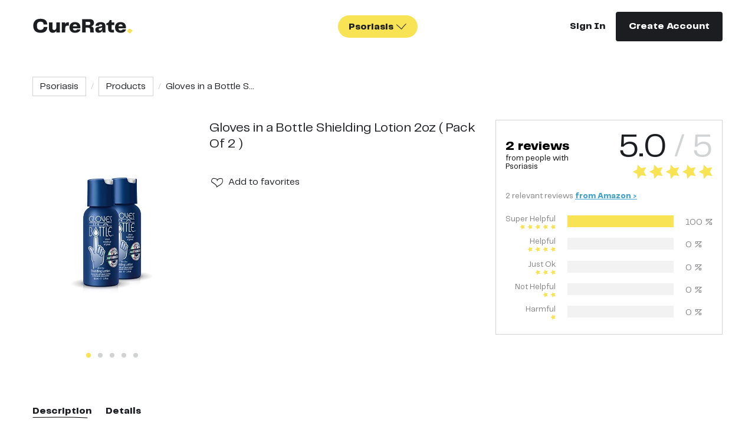

--- FILE ---
content_type: text/html; charset=utf-8
request_url: https://curerate.co/cures/gloves-in-a-bottle-shielding-lotion-2oz-pack-of-2
body_size: 8251
content:
<!DOCTYPE html><html><head><meta charSet="utf-8"/><meta name="viewport" content="width=device-width"/><title>Gloves in a Bottle Shielding Lotion 2oz ( Pack Of  2 )</title><meta name="description" content="Rated and reviewed by people with Psoriasis"/><meta name="og:description" content="Rated and reviewed by people with Psoriasis"/><meta name="og:image" content="https://backend-media.curerate.co/cureimage/20/08/ed08b0349f014233aefcb4da0be9990e.jpg"/><meta name="og:title" content="Gloves in a Bottle Shielding Lotion 2oz ( Pack Of  2 )"/><link rel="icon" type="image/png" href="/favicon.png"/><script type="text/javascript">
            window.ga=window.ga||function(){(ga.q=ga.q||[]).push(arguments)};ga.l=+new Date;
            ga('create', 'UA-175204915-1', 'auto');
            ga('send', 'pageview');
        </script><script async="" src="https://www.google-analytics.com/analytics.js"></script><script type="text/javascript">
               (function(h,o,t,j,a,r){
                    h.hj=h.hj||function(){(h.hj.q=h.hj.q||[]).push(arguments)};
                    h._hjSettings={hjid:1940118,hjsv:6};
                    a=o.getElementsByTagName('head')[0];
                    r=o.createElement('script');r.async=1;
                    r.src=t+h._hjSettings.hjid+j+h._hjSettings.hjsv;
                    a.appendChild(r);
               })(window,document,'https://static.hotjar.com/c/hotjar-','.js?sv=');
            </script><script type="text/javascript">
               (function(w,d,s,l,i){w[l]=w[l]||[];w[l].push({'gtm.start':
                  new Date().getTime(),event:'gtm.js'});var f=d.getElementsByTagName(s)[0],
                  j=d.createElement(s),dl=l!='dataLayer'?'&l='+l:'';j.async=true;j.src=
                  'https://www.googletagmanager.com/gtm.js?id='+i+dl;f.parentNode.insertBefore(j,f);
               })(window,document,'script','dataLayer', 'GTM-N8LNNVX');
            </script><script type="text/javascript">
                !function(w,d){if(!w.rdt){
                    var p=w.rdt=function(){
                        p.sendEvent?p.sendEvent.apply(p,arguments):p.callQueue.push(arguments)};
                        p.callQueue=[];var t=d.createElement("script");
                        t.src="https://www.redditstatic.com/ads/pixel.js",t.async=!0;
                        var s=d.getElementsByTagName("script")[0];
                        s.parentNode.insertBefore(t,s)
                    }
                }(window,document);
                rdt('init','t2_spx797jz', {"optOut":false,"useDecimalCurrencyValues":true,"aaid":"<AAID-HERE>","email":"<EMAIL-HERE>","externalId":"<EXTERNAL-ID-HERE>","idfa":"<IDFA-HERE>"});
                rdt('track', 'PageVisit');
                </script><meta name="next-head-count" content="13"/><link rel="preload" href="/_next/static/css/9f15f50c9c46ed47.css" as="style"/><link rel="stylesheet" href="/_next/static/css/9f15f50c9c46ed47.css" data-n-g=""/><link rel="preload" href="/_next/static/css/56d1f5034e1e3936.css" as="style"/><link rel="stylesheet" href="/_next/static/css/56d1f5034e1e3936.css" data-n-p=""/><noscript data-n-css=""></noscript><script defer="" nomodule="" src="/_next/static/chunks/polyfills-c67a75d1b6f99dc8.js"></script><script src="/_next/static/chunks/webpack-8d562fafe5670240.js" defer=""></script><script src="/_next/static/chunks/framework-6599fb29435aee7e.js" defer=""></script><script src="/_next/static/chunks/main-863cedec4ff934b3.js" defer=""></script><script src="/_next/static/chunks/pages/_app-e6fc3d6b3f9615c5.js" defer=""></script><script src="/_next/static/chunks/814-41090d6ebf18fb3c.js" defer=""></script><script src="/_next/static/chunks/4889-047c1dfa315ea481.js" defer=""></script><script src="/_next/static/chunks/6066-f9f7aeb9f7ae02c9.js" defer=""></script><script src="/_next/static/chunks/8041-9759cf9a9e07916e.js" defer=""></script><script src="/_next/static/chunks/2239-9e18782a3486a7f0.js" defer=""></script><script src="/_next/static/chunks/pages/cures/%5Bid%5D-8981cc5276958db5.js" defer=""></script><script src="/_next/static/Nw3lYdF6He54SYxz7WoXR/_buildManifest.js" defer=""></script><script src="/_next/static/Nw3lYdF6He54SYxz7WoXR/_ssgManifest.js" defer=""></script></head><body><div id="__next"><noscript>
              <iframe src="https://www.googletagmanager.com/ns.html?id=GTM-N8LNNVX" 
                      height="0"
                      width="0" 
                      style="display:none;visibility:hidden">        
              </iframe>
            </noscript><header class="header"><div class="header-mobile"><div class="header-mobile__header"><div class="header-mobile__logo"><div class="logo"><a class="logo__link" href="/"><img src="/images/logo.svg" alt="logo" class="logo__img"/></a></div></div><div class="header-mobile__toggle"><i class="icon icon-menu"></i></div></div><div class="header-mobile__wrapper"><div class="header-mobile__content"><ul class="header-mobile__menu"><li><a class="link header-mobile__link" href="/survey/welcome"><strong class="condition--contact-us"><i class="icon icon-plus-slim"></i><span>Survey</span></strong></a></li><li><a class="link header-mobile__link" href="/conditions/crohn-s">Crohn&#x27;s</a></li><li><a class="link header-mobile__link" href="/conditions/ibs">IBS</a></li><li><a class="link header-mobile__link" href="/conditions/pcos">PCOS</a></li><li><a class="link header-mobile__link" href="/conditions/psoriasis">Psoriasis</a></li><li><a class="link header-mobile__link" href="/conditions/ulcerative-colitis">Ulcerative Colitis</a></li><li><a class="link header-mobile__link" href="/contact-us"><strong class="condition--contact-us"><i class="icon icon-plus-slim"></i><span>Suggest Condition</span></strong></a></li><li class="header-mobile__flat header-mobile__flat--about"><a class="link header-mobile__link" href="/about">About</a></li><li class="header-mobile__flat"><a class="link header-mobile__link" href="/blog">Blog</a></li></ul></div><div class="header-mobile__actions row ai-middle-xxs jc-center-xxs"><div class="col-xxs-6"><a class="link link--bold" href="/auth/sign-in?redirect_to=/cures/gloves-in-a-bottle-shielding-lotion-2oz-pack-of-2">Sign In</a></div><div class="col-xxs-6"><a class="btn btn--dark header-mobile__btn" type="button" href="/auth/sign-up?redirect_to=/cures/gloves-in-a-bottle-shielding-lotion-2oz-pack-of-2">Create Account<!-- --></a></div></div></div></div><div class="header-desktop"><div class="container"><div class="header-desktop__content"><div class="header-desktop__logo"><div class="logo"><a class="logo__link" href="/"><img src="/images/logo.svg" alt="logo" class="logo__img"/></a></div></div><div class="header-desktop__conditions"><style data-emotion-css="2b097c-container">.css-2b097c-container{position:relative;box-sizing:border-box;}</style><div class="bubble-select bubble-select--bold bubble-select--yellow css-2b097c-container"><style data-emotion-css="yk16xz-control">.css-yk16xz-control{-webkit-align-items:center;-webkit-box-align:center;-ms-flex-align:center;align-items:center;background-color:hsl(0,0%,100%);border-color:hsl(0,0%,80%);border-radius:4px;border-style:solid;border-width:1px;cursor:default;display:-webkit-box;display:-webkit-flex;display:-ms-flexbox;display:flex;-webkit-flex-wrap:wrap;-ms-flex-wrap:wrap;flex-wrap:wrap;-webkit-box-pack:justify;-webkit-justify-content:space-between;-ms-flex-pack:justify;justify-content:space-between;min-height:38px;outline:0 !important;position:relative;-webkit-transition:all 100ms;transition:all 100ms;box-sizing:border-box;}.css-yk16xz-control:hover{border-color:hsl(0,0%,70%);}</style><div class="bubble-select__control css-yk16xz-control"><style data-emotion-css="g1d714-ValueContainer">.css-g1d714-ValueContainer{-webkit-align-items:center;-webkit-box-align:center;-ms-flex-align:center;align-items:center;display:-webkit-box;display:-webkit-flex;display:-ms-flexbox;display:flex;-webkit-flex:1;-ms-flex:1;flex:1;-webkit-flex-wrap:wrap;-ms-flex-wrap:wrap;flex-wrap:wrap;padding:2px 8px;-webkit-overflow-scrolling:touch;position:relative;overflow:hidden;box-sizing:border-box;}</style><div class="bubble-select__value-container css-g1d714-ValueContainer"><style data-emotion-css="1wa3eu0-placeholder">.css-1wa3eu0-placeholder{color:hsl(0,0%,50%);margin-left:2px;margin-right:2px;position:absolute;top:50%;-webkit-transform:translateY(-50%);-ms-transform:translateY(-50%);transform:translateY(-50%);box-sizing:border-box;}</style><div class="bubble-select__placeholder css-1wa3eu0-placeholder">Conditions</div><style data-emotion-css="62g3xt-dummyInput">.css-62g3xt-dummyInput{background:0;border:0;font-size:inherit;outline:0;padding:0;width:1px;color:transparent;left:-100px;opacity:0;position:relative;-webkit-transform:scale(0);-ms-transform:scale(0);transform:scale(0);}</style><input id="react-select-header-conditions-input" readonly="" tabindex="0" aria-autocomplete="list" class="css-62g3xt-dummyInput" value=""/></div><style data-emotion-css="1hb7zxy-IndicatorsContainer">.css-1hb7zxy-IndicatorsContainer{-webkit-align-items:center;-webkit-box-align:center;-ms-flex-align:center;align-items:center;-webkit-align-self:stretch;-ms-flex-item-align:stretch;align-self:stretch;display:-webkit-box;display:-webkit-flex;display:-ms-flexbox;display:flex;-webkit-flex-shrink:0;-ms-flex-negative:0;flex-shrink:0;box-sizing:border-box;}</style><div class="bubble-select__indicators css-1hb7zxy-IndicatorsContainer"><style data-emotion-css="1okebmr-indicatorSeparator">.css-1okebmr-indicatorSeparator{-webkit-align-self:stretch;-ms-flex-item-align:stretch;align-self:stretch;background-color:hsl(0,0%,80%);margin-bottom:8px;margin-top:8px;width:1px;box-sizing:border-box;}</style><span class="bubble-select__indicator-separator css-1okebmr-indicatorSeparator"></span><style data-emotion-css="tlfecz-indicatorContainer">.css-tlfecz-indicatorContainer{color:hsl(0,0%,80%);display:-webkit-box;display:-webkit-flex;display:-ms-flexbox;display:flex;padding:8px;-webkit-transition:color 150ms;transition:color 150ms;box-sizing:border-box;}.css-tlfecz-indicatorContainer:hover{color:hsl(0,0%,60%);}</style><div aria-hidden="true" class="bubble-select__indicator bubble-select__dropdown-indicator css-tlfecz-indicatorContainer"><i class="icon icon-chevron-down"></i></div></div></div></div></div><div class="header-desktop__actions"><a class="link link--bold" href="/auth/sign-in?redirect_to=/cures/gloves-in-a-bottle-shielding-lotion-2oz-pack-of-2">Sign In</a><a class="btn btn--dark header-desktop__create" type="button" href="/auth/sign-up?redirect_to=/cures/gloves-in-a-bottle-shielding-lotion-2oz-pack-of-2">Create Account<!-- --></a></div></div></div></div></header><main class="main"><div class="cures cure-details"><div class="container"><div class="breadcrumbs cure-details__breadcrumbs"><ul class="breadcrumbs__list"><li title="Psoriasis" class="breadcrumbs__item"><a class="breadcrumbs__link" href="/conditions/psoriasis">Psoriasis</a></li><li title="Products" class="breadcrumbs__item"><a class="breadcrumbs__link" href="/cures/list/psoriasis/products">Products</a></li><li title="Gloves in a Bottle Shielding Lotion 2oz ( Pack Of  2 )" class="breadcrumbs__item">Gloves in a Bottle S...</li></ul></div><h1 class="title title--md cure-details__title hide-lg">Gloves in a Bottle Shielding Lotion 2oz ( Pack Of  2 )</h1><div class="row cure-details__header"><div class="col-xxs-12 col-md-3 col-lg-3 cure-details__media"><div class="slider cure-details__slider"><div class="slick-slider slick-initialized" dir="ltr"><button type="button" data-role="none" class="slick-arrow slick-prev" style="display:block"> <!-- -->Previous<!-- --></button><div class="slick-list"><div class="slick-track" style="width:1100%;left:-100%"><div data-index="-1" tabindex="-1" class="slick-slide slick-cloned" aria-hidden="true" style="width:9.090909090909092%"><div><div role="image" aria-label="thumbnail" class="thumbnail thumbnail--contain cure-details__slide" style="background-image:url(https://backend-media.curerate.co/cureimage/20/08/11cc733ff601447a80c0e59054a26fb3.jpg);width:100%;display:inline-block" tabindex="-1"></div></div></div><div data-index="0" class="slick-slide slick-active slick-current" tabindex="-1" aria-hidden="false" style="outline:none;width:9.090909090909092%"><div><div role="image" aria-label="thumbnail" class="thumbnail thumbnail--contain cure-details__slide" style="background-image:url(https://backend-media.curerate.co/cureimage/20/08/ed08b0349f014233aefcb4da0be9990e.jpg);width:100%;display:inline-block" tabindex="-1"></div></div></div><div data-index="1" class="slick-slide" tabindex="-1" aria-hidden="true" style="outline:none;width:9.090909090909092%"><div><div role="image" aria-label="thumbnail" class="thumbnail thumbnail--contain cure-details__slide" style="background-image:url(https://backend-media.curerate.co/cureimage/20/08/487f4cdfb1114433826e897681dd93a2.jpg);width:100%;display:inline-block" tabindex="-1"></div></div></div><div data-index="2" class="slick-slide" tabindex="-1" aria-hidden="true" style="outline:none;width:9.090909090909092%"><div><div role="image" aria-label="thumbnail" class="thumbnail thumbnail--contain cure-details__slide" style="background-image:url(https://backend-media.curerate.co/cureimage/20/08/32b0904cda294161ad3ee6eb95661672.jpg);width:100%;display:inline-block" tabindex="-1"></div></div></div><div data-index="3" class="slick-slide" tabindex="-1" aria-hidden="true" style="outline:none;width:9.090909090909092%"><div><div role="image" aria-label="thumbnail" class="thumbnail thumbnail--contain cure-details__slide" style="background-image:url(https://backend-media.curerate.co/cureimage/20/08/9862fa76c17641f6804dc68129b5b9fe.jpg);width:100%;display:inline-block" tabindex="-1"></div></div></div><div data-index="4" class="slick-slide" tabindex="-1" aria-hidden="true" style="outline:none;width:9.090909090909092%"><div><div role="image" aria-label="thumbnail" class="thumbnail thumbnail--contain cure-details__slide" style="background-image:url(https://backend-media.curerate.co/cureimage/20/08/11cc733ff601447a80c0e59054a26fb3.jpg);width:100%;display:inline-block" tabindex="-1"></div></div></div><div data-index="5" tabindex="-1" class="slick-slide slick-cloned" aria-hidden="true" style="width:9.090909090909092%"><div><div role="image" aria-label="thumbnail" class="thumbnail thumbnail--contain cure-details__slide" style="background-image:url(https://backend-media.curerate.co/cureimage/20/08/ed08b0349f014233aefcb4da0be9990e.jpg);width:100%;display:inline-block" tabindex="-1"></div></div></div><div data-index="6" tabindex="-1" class="slick-slide slick-cloned" aria-hidden="true" style="width:9.090909090909092%"><div><div role="image" aria-label="thumbnail" class="thumbnail thumbnail--contain cure-details__slide" style="background-image:url(https://backend-media.curerate.co/cureimage/20/08/487f4cdfb1114433826e897681dd93a2.jpg);width:100%;display:inline-block" tabindex="-1"></div></div></div><div data-index="7" tabindex="-1" class="slick-slide slick-cloned" aria-hidden="true" style="width:9.090909090909092%"><div><div role="image" aria-label="thumbnail" class="thumbnail thumbnail--contain cure-details__slide" style="background-image:url(https://backend-media.curerate.co/cureimage/20/08/32b0904cda294161ad3ee6eb95661672.jpg);width:100%;display:inline-block" tabindex="-1"></div></div></div><div data-index="8" tabindex="-1" class="slick-slide slick-cloned" aria-hidden="true" style="width:9.090909090909092%"><div><div role="image" aria-label="thumbnail" class="thumbnail thumbnail--contain cure-details__slide" style="background-image:url(https://backend-media.curerate.co/cureimage/20/08/9862fa76c17641f6804dc68129b5b9fe.jpg);width:100%;display:inline-block" tabindex="-1"></div></div></div><div data-index="9" tabindex="-1" class="slick-slide slick-cloned" aria-hidden="true" style="width:9.090909090909092%"><div><div role="image" aria-label="thumbnail" class="thumbnail thumbnail--contain cure-details__slide" style="background-image:url(https://backend-media.curerate.co/cureimage/20/08/11cc733ff601447a80c0e59054a26fb3.jpg);width:100%;display:inline-block" tabindex="-1"></div></div></div></div></div><button type="button" data-role="none" class="slick-arrow slick-next" style="display:block"> <!-- -->Next<!-- --></button><ul style="display:block" class="slider__dots"><li class="slick-active"><button>1<!-- --></button></li><li class=""><button>2<!-- --></button></li><li class=""><button>3<!-- --></button></li><li class=""><button>4<!-- --></button></li><li class=""><button>5<!-- --></button></li></ul></div></div></div><div class="col-xxs-12 col-md-4 col-lg-5 cure-details__actions"><h1 class="title title--xs cure-details__title hide-xxs show-lg">Gloves in a Bottle Shielding Lotion 2oz ( Pack Of  2 )</h1><div class="cure-details__action-buttons jc-between-xxs ai-middle-xxs"><div class="cure-details__favorites"><button type="button" class="action-icon action-icon--favorite cure-details__favorite"><div class="tooltip-wrapper"><i class="icon icon-heart action-icon__icon"></i></div></button><button class="link link--btn" type="button">Add<!-- --> to favorites<!-- --></button></div></div></div><div class="col-xxs-12 col-md-5 col-lg-4 cure-details__rating"><div class="rater cure-details__rater"><div class="col-xs-12"><div class="row jc-center-xxs jc-between-xl ai-middle-xxs"><div class="rater__title"><div class="rater__total">2<!-- --> <!-- -->reviews<!-- --></div><span>from people with <!-- --></span></div><div class="rater__score"><span class="rater__score--value"><span>5.0</span> / 5<!-- --></span><div class="rating rater__rating"></div></div></div></div><div class="rater__sources"><div>2<!-- --> relevant<!-- --> <!-- -->reviews<!-- --> <!-- --><a href="https://www.amazon.com/product-reviews/B004HXWJZK/ref=cm_cr_arp_d_viewopt_kywd?ie=UTF8&amp;showViewpoints=1&amp;pageNumber=1&amp;filterByKeyword=Psoriasis#filter-info-section#filter-info-section#filter-info-section" class="external" target="_blank" rel="noreferrer noopener"><strong>from <!-- -->Amazon<!-- --> &gt;<!-- --></strong></a></div></div><div class="rater__breakdowns"><div class="rater__breakdown"><div class="rater__breakdown-label">Super Helpful<!-- --><div class="rating"></div></div><div class="rater__breakdown-progress"><div class="rater__breakdown-progress-inner" style="background-color:#F7E353;width:100%"></div></div><div class="rater__breakdown-percent">100<!-- --> %<!-- --></div></div><div class="rater__breakdown"><div class="rater__breakdown-label">Helpful<!-- --><div class="rating"></div></div><div class="rater__breakdown-progress"><div class="rater__breakdown-progress-inner" style="background-color:#F7E353;width:0%"></div></div><div class="rater__breakdown-percent">0<!-- --> %<!-- --></div></div><div class="rater__breakdown"><div class="rater__breakdown-label">Just Ok<!-- --><div class="rating"></div></div><div class="rater__breakdown-progress"><div class="rater__breakdown-progress-inner" style="background-color:#FFC4A8;width:0%"></div></div><div class="rater__breakdown-percent">0<!-- --> %<!-- --></div></div><div class="rater__breakdown"><div class="rater__breakdown-label">Not Helpful<!-- --><div class="rating"></div></div><div class="rater__breakdown-progress"><div class="rater__breakdown-progress-inner" style="background-color:#FFC4A8;width:0%"></div></div><div class="rater__breakdown-percent">0<!-- --> %<!-- --></div></div><div class="rater__breakdown"><div class="rater__breakdown-label">Harmful<!-- --><div class="rating"></div></div><div class="rater__breakdown-progress"><div class="rater__breakdown-progress-inner" style="background-color:#FFC4A8;width:0%"></div></div><div class="rater__breakdown-percent">0<!-- --> %<!-- --></div></div></div></div></div></div><div class="cure-details__body"><div class="cure-details__tabs"><div class="tabs" data-rttabs="true"><ul class="react-tabs__tab-list" role="tablist"><li class="react-tabs__tab active" role="tab" id="tab:Rha6:0" aria-selected="true" aria-disabled="false" aria-controls="panel:Rha6:0" tabindex="0" data-rttab="true">Description</li><li class="react-tabs__tab" role="tab" id="tab:Rha6:1" aria-selected="false" aria-disabled="false" aria-controls="panel:Rha6:1" data-rttab="true">Details</li></ul><div class="react-tabs__tab-panel react-tabs__tab-panel--selected" role="tabpanel" id="panel:Rha6:0" aria-labelledby="tab:Rha6:0"><div class="collapse collapse--closed cure-details__collapse"><div class="collapse__body" style="height:0px;overflow:hidden" aria-hidden="true"><div class="collapse__content"><div class="editor-content"><div class="editor-content__content">RESTORES: Moisturizes dry irritated skin caused by harsh weather, irritants, soaps, and conditions such as eczema, psoriasis, and dermatitis by enhancing the integrity of the outer layer of the skin that allows the skin to heal from within.<br>BEYOND HYDRATION: This Soothing body lotion promotes healthy skin from within, lasting from 4 to 12 hours and does not wash off, ensuring long-lasting protection from home and workplace toxins. Provides relief from allergies and dry, itchy, cracked skin.<br>SHIELDING PROTECTION: Healing lotion that protects against environmental toxins, sanitizers, frequent hand-washing, and irritants found in cosmetic and cleaning products. Perfect for people with sensitive skin as it helps prevent skin allergies and rashes.<br>DERMATOLOGIST RECOMMENDED: Prescribed by skin care experts and doctors worldwide. Unparalleled relief for dry and cracked hands and feet. Apply a small amount on clean, dry skin; reapply every 4 to 12 hours. This lotion is non-greasy and fast absorbing.<br>MADE IN THE USA: Gloves in a Bottle is hypoallergenic, vegan, cruelty-free, and every ingredient is on the FDA's most safe list.</div></div></div></div><div class="collapse__footer"><button class="link link--icon link--btn collapse__btn" type="button"><span class="link__text">Full <!-- -->description<!-- --></span><i class="icon icon-chevron-down link__icon"></i></button></div></div></div><div class="react-tabs__tab-panel" role="tabpanel" id="panel:Rha6:1" aria-labelledby="tab:Rha6:1"></div></div></div></div><div class="cta cure-details__review"><div class="cta__content"><h3 class="title title--sm cta__title">That feeling you get when you share what worked</h3><p class="cta__text">Tried it? Help someone discover it.</p><button class="btn btn--yellow cta__btn" type="button">Write a Review<!-- --></button></div><div class="cta__media"><img src="../../images/review.svg" alt="That feeling you get when you share what worked" class="cta__img"/></div></div><div class="review-sources"><div class="review-sources__media"><img src="/images/man-with-loupe-star.svg" alt="men-with-loupe" class="review-sources__img"/></div><p class="review-sources__text"><i class="icon icon-star review-sources__icon"></i><b>2<!-- --> more <!-- -->people<!-- --></b> <!-- -->reviewed this <!-- -->product<!-- --> online. <!-- --><br/>We&#x27;ve curated their <!-- -->reviews<!-- --> for you here:<!-- --></p><ul class="review-sources__list"><li class="review-sources__item"><a class="btn btn--blue review-sources__btn" rel="noreferrer noopener" href="https://www.amazon.com/product-reviews/B004HXWJZK/ref=cm_cr_arp_d_viewopt_kywd?ie=UTF8&amp;showViewpoints=1&amp;pageNumber=1&amp;filterByKeyword=Psoriasis#filter-info-section#filter-info-section#filter-info-section" target="_blank">View <!-- -->2<!-- --> Relevant<!-- --> <!-- -->Reviews<!-- --></a><div>(Curated from <!-- -->Amazon<!-- -->)<!-- --></div></li></ul><i class="icon icon-wave-2 review-sources__wave"></i></div><div class="buy-sources"><div class="buy-sources__content"><h3 class="title title--sm buy-sources__title">Here’s where it’s hiding online</h3><p class="buy-sources__text">Just promise us you’ll come back and share with the community whether it worked or not</p><div class="buy-sources__footer"><ul class="buy-sources__btns"><li><a class="btn btn--blue buy-sources__btn" rel="noreferrer noopener" href="https://www.amazon.com/Gloves-Bottle-Shielding-Lotion-Pack/dp/B004HXWJZK" target="_blank">Amazon</a></li></ul></div></div><div class="buy-sources__media"><img src="../../images/man-telescope.svg" alt="Here’s where it’s hiding online" class="buy-sources__img"/></div></div><div class="more-cures"><h3 class="title title--md more-cures__title">More CureRated Products</h3><div class="more-cures__body"><div class="loader-wrapper loader-wrapper--loading"><div class="loader-wrapper__content"><div class="more-cures__list"><div class="row"></div></div></div><div class="loader-wrapper__loader"></div></div></div></div></div></div></main><footer class="footer"><div class="container"><div class="row"><div class="col-xxs-12 col-md-3"><div class="footer__logo"><div class="logo"><a class="logo__link" href="/"><img src="/images/logo.svg" alt="logo" class="logo__img"/></a></div></div></div><div class="col-xxs-12 col-xs-6 col-md-3"><div class="footer__item"><h3 class="footer__title">Conditions</h3><ul class="footer-list footer__list"><li class="footer-list__item"><a class="link" href="/conditions/crohn-s">Crohn&#x27;s</a></li><li class="footer-list__item"><a class="link" href="/conditions/ibs">IBS</a></li><li class="footer-list__item"><a class="link" href="/conditions/pcos">PCOS</a></li><li class="footer-list__item"><a class="link" href="/conditions/psoriasis">Psoriasis</a></li><li class="footer-list__item"><a class="link" href="/conditions/ulcerative-colitis">Ulcerative Colitis</a></li></ul></div></div><div class="col-xxs-12 col-xs-6 col-md-3"><div class="footer__item"><h3 class="footer__title">Curerate</h3><ul class="footer-list footer__list"><li class="footer-list__item"><a class="link" href="/about">About</a></li><li class="footer-list__item"><a class="link" href="/contact-us">Contact the Team</a></li><li class="footer-list__item"><a class="link" href="/privacy-policy">Privacy Policy</a></li><li class="footer-list__item"><a class="link" href="/terms-of-use">Terms of Use</a></li><li class="footer-list__item"><a class="link" href="/blog">Blog</a></li></ul></div></div><div class="col-xxs-12 col-md-3"><div class="footer__item"><p class="footer__text">CureRate — Relevant, Reliable Remedies</p><p class="footer__copyright">© <!-- -->2025<!-- --> All Rights Reserved<!-- --></p></div></div></div></div></footer></div><script id="__NEXT_DATA__" type="application/json">{"props":{"isServer":true,"initialState":{"ui":{"openModals":[]},"auth":{"user":null},"cures":{"typesList":[{"id":1,"title":"Supplements","entry":"supplement","slug":"supplements"},{"id":2,"title":"Products","entry":"product","slug":"products"},{"id":3,"title":"Recipes","entry":"recipe","slug":"recipes"},{"id":4,"title":"Success Stories","entry":"combination","slug":"combinations"}],"curesList":[],"effectivePeriods":[{"id":1,"name":"Immediately"},{"id":2,"name":"Less than a week"},{"id":3,"name":"A couple of weeks"},{"id":4,"name":"A month or so"},{"id":5,"name":"A few months"}],"curesErrors":{},"curesLoading":false,"filters":{"ordering":"most_rated","categories":[],"tags":[],"diet":[]},"pagination":{"page":1,"count":null,"page_size":12}},"common":{"symptoms":{"loading":false,"list":[]},"diets":{"loading":false,"list":[]}},"conditions":{"conditionsList":[{"id":2,"name":"Crohn's","file":"https://backend-media.curerate.co/diseasecondition/20/08/57ece459192b4d39b1fdbeb40000deb3.png","slug":"crohn-s","order":2},{"id":3,"name":"IBS","file":"https://backend-media.curerate.co/diseasecondition/20/08/9e5a592c8f2b468f9160c3b0f15bf627.png","slug":"ibs","order":3},{"id":1,"name":"PCOS","file":"https://backend-media.curerate.co/diseasecondition/20/08/97439aebf4bb4c74bc27a6fb7057db70.png","slug":"pcos","order":1},{"id":5,"name":"Psoriasis","file":"https://backend-media.curerate.co/diseasecondition/20/08/732d011959bc430ba2f53c411063c1a0.png","slug":"psoriasis","order":5},{"id":4,"name":"Ulcerative Colitis","file":"https://backend-media.curerate.co/diseasecondition/20/08/90d1072eb570450b929bde574d8ca44f.png","slug":"ulcerative-colitis","order":4}],"currentCondition":null},"combinations":{"combinationsList":[],"combinationsErrors":{},"combinationsLoading":false,"filters":{"disease_condition":null},"pagination":{"page":1,"count":null,"page_size":4}},"profile":{"loading":false,"details":{"id":null,"username":null,"email":null,"description":null,"system_avatar":{},"disease_conditions":[],"diets":[],"supplements":[],"medicine":[],"reviews":[],"recipes_count":0,"success_stories_count":0,"reviews_count":0}},"favorites":{"filters":{"page":1,"page_size":12},"pages":1,"count":0,"loading":false,"results":[]},"report":{"isOpen":false,"target":null,"loading":false,"reasons":[]},"comments":{"commentsList":[],"commentsErrors":{},"commentsLoading":false,"urls":{"getList":null},"pagination":{"page":1,"count":null,"page_size":10}},"userReview":{"step":"selectProduct","flowType":"writeReview","isOpen":false,"reviewIsSkippable":false,"stepper":{"current":1,"steps":3},"data":{"type":null,"condition":null,"cure":null,"title":"","body":"","score":0,"cure_effect_period":null,"combinations":[],"helped_with":[],"alternatives":[],"photos":[],"modifications":[],"isNewCure":false,"cure_title":null},"successBanner":{"title":"Thanks for your recommendation!","description":null,"redirectUri":null,"callback":null},"guestBanner":{},"lastAddedReview":null},"notifications":{"filters":{"page":1,"page_size":10},"pages":1,"count":0,"loading":false,"results":[]},"survey":{"title_text":"","subtitle_text":"","short_content_text":"","main_content_text":"","cta_button":""}},"initialProps":{"pageProps":{"route":{"pathname":"/cures/gloves-in-a-bottle-shielding-lotion-2oz-pack-of-2","query":{"id":"gloves-in-a-bottle-shielding-lotion-2oz-pack-of-2"}},"__meta__":{"title":"Gloves in a Bottle Shielding Lotion 2oz ( Pack Of  2 )","tags":{"description":"Rated and reviewed by people with Psoriasis","og:description":"Rated and reviewed by people with Psoriasis","og:image":"https://backend-media.curerate.co/cureimage/20/08/ed08b0349f014233aefcb4da0be9990e.jpg","og:title":"Gloves in a Bottle Shielding Lotion 2oz ( Pack Of  2 )"}},"headerConfig":{"visibility":{"createAccount":true,"conditions":true,"signUp":false,"signIn":true,"reviewButton":false}},"initialCureData":{"id":12895,"name":"Gloves in a Bottle Shielding Lotion 2oz ( Pack Of  2 )","slug":"gloves-in-a-bottle-shielding-lotion-2oz-pack-of-2","description":"RESTORES: Moisturizes dry irritated skin caused by harsh weather, irritants, soaps, and conditions such as eczema, psoriasis, and dermatitis by enhancing the integrity of the outer layer of the skin that allows the skin to heal from within.\u003cbr\u003eBEYOND HYDRATION: This Soothing body lotion promotes healthy skin from within, lasting from 4 to 12 hours and does not wash off, ensuring long-lasting protection from home and workplace toxins. Provides relief from allergies and dry, itchy, cracked skin.\u003cbr\u003eSHIELDING PROTECTION: Healing lotion that protects against environmental toxins, sanitizers, frequent hand-washing, and irritants found in cosmetic and cleaning products. Perfect for people with sensitive skin as it helps prevent skin allergies and rashes.\u003cbr\u003eDERMATOLOGIST RECOMMENDED: Prescribed by skin care experts and doctors worldwide. Unparalleled relief for dry and cracked hands and feet. Apply a small amount on clean, dry skin; reapply every 4 to 12 hours. This lotion is non-greasy and fast absorbing.\u003cbr\u003eMADE IN THE USA: Gloves in a Bottle is hypoallergenic, vegan, cruelty-free, and every ingredient is on the FDA's most safe list.","images":[{"id":22800,"file":"https://backend-media.curerate.co/cureimage/20/08/ed08b0349f014233aefcb4da0be9990e.jpg"},{"id":22802,"file":"https://backend-media.curerate.co/cureimage/20/08/487f4cdfb1114433826e897681dd93a2.jpg"},{"id":22804,"file":"https://backend-media.curerate.co/cureimage/20/08/32b0904cda294161ad3ee6eb95661672.jpg"},{"id":22806,"file":"https://backend-media.curerate.co/cureimage/20/08/9862fa76c17641f6804dc68129b5b9fe.jpg"},{"id":22807,"file":"https://backend-media.curerate.co/cureimage/20/08/11cc733ff601447a80c0e59054a26fb3.jpg"}],"sources":[{"id":25270,"review_url":"https://www.amazon.com/product-reviews/B004HXWJZK/ref=cm_cr_arp_d_viewopt_kywd?ie=UTF8\u0026showViewpoints=1\u0026pageNumber=1\u0026filterByKeyword=Psoriasis#filter-info-section#filter-info-section#filter-info-section","buy_url":"https://www.amazon.com/Gloves-Bottle-Shielding-Lotion-Pack/dp/B004HXWJZK","name":"Amazon","status":"available","number_of_reviews":2,"average_rating":5}],"additional_info":"Safety Information\u003cbr\u003eWARNING: Always follow manufacturer's safety directions when handling any harmful substance. Gloves In A Bottle is not a subsittute for the required safety protection, including gloves, but can be a second line of defense.\u003cbr\u003eIndications\u003cbr\u003eHypoallergenic, Fragrance Free, Colorant Free, Paraben Free; Recommended by hundreds of American dermatologists.\u003cbr\u003eIngredients\u003cbr\u003eWater (Purified), Dimethicone, Stearic Acid, Glycerin, Cetyl Alcohol, Isopropyl Myristate, Stearyl Alcohol, Triethanolamine, Xanthan Gum, Hydroxypropyl, Methylcellulose, VP/Eicosene Copolymer, Steareth 21, Phenoxyethanol (a preservative).\u003cbr\u003eDirections\u003cbr\u003eWash hands and exposed skin to remove dirt and natural surface oils; dry completely; apply a small amount and work in well to all exposed areas and allow to dry completely.","ingredients":"","directions":"","favourite":false,"avg_score":"5.0","reviews_number":2,"cure_type":{"id":2,"title":"Products","entry":"product","slug":"products"},"disease_condition":{"id":5,"name":"Psoriasis","slug":"psoriasis"},"curerate_reviews":0,"creator":{"id":18,"email":"team@curerate.co","username":"team8cb2c7b1","profile_avatar":"https://backend-media.curerate.co/systemavatar/20/07/9fdc9cd572874f9999946fede01da697.svg","is_admin":true},"diets":[],"breakdown":{"number_of_1_star_reviews":0,"number_of_2_stars_reviews":0,"number_of_3_stars_reviews":0,"number_of_4_stars_reviews":0,"number_of_5_stars_reviews":100},"is_curerate_choice":false,"likes_count":0,"is_liked_by_current_user":false},"_sentryTraceData":"86e246487ad74cd5a6e98623304e73d4-8a8759dd5a39d1e5-0","_sentryBaggage":"sentry-environment=production,sentry-release=Nw3lYdF6He54SYxz7WoXR,sentry-public_key=4fa158a6edc04c11afcba3ed12763e23,sentry-trace_id=86e246487ad74cd5a6e98623304e73d4,sentry-transaction=%2Fcures%2F%5Bid%5D,sentry-sampled=false"}},"pageProps":{"_sentryTraceData":"86e246487ad74cd5a6e98623304e73d4-8a8759dd5a39d1e5-0","_sentryBaggage":"sentry-environment=production,sentry-release=Nw3lYdF6He54SYxz7WoXR,sentry-public_key=4fa158a6edc04c11afcba3ed12763e23,sentry-trace_id=86e246487ad74cd5a6e98623304e73d4,sentry-transaction=%2Fcures%2F%5Bid%5D,sentry-sampled=false"}},"page":"/cures/[id]","query":{"id":"gloves-in-a-bottle-shielding-lotion-2oz-pack-of-2"},"buildId":"Nw3lYdF6He54SYxz7WoXR","isFallback":false,"customServer":true,"gip":true,"appGip":true,"scriptLoader":[]}</script></body></html>

--- FILE ---
content_type: image/svg+xml
request_url: https://curerate.co/images/dark-line.svg
body_size: 78
content:
<svg width="94" height="3" viewBox="0 0 94 3" fill="none" xmlns="http://www.w3.org/2000/svg">
<path d="M1 1.41233C31.6902 1.32402 62.3215 0.236322 93 2" stroke="black" stroke-linecap="round" stroke-linejoin="round"/>
</svg>


--- FILE ---
content_type: application/javascript; charset=UTF-8
request_url: https://curerate.co/_next/static/chunks/pages/cures/%5Bid%5D-8981cc5276958db5.js
body_size: 13570
content:
(self.webpackChunk_N_E=self.webpackChunk_N_E||[]).push([[2206],{67895:function(e,t,n){(window.__NEXT_P=window.__NEXT_P||[]).push(["/cures/[id]",function(){return n(36573)}])},3951:function(e,t,n){"use strict";var r=n(14924),s=n(828),i=n(85893),a=n(67294),c=n(27361),o=n.n(c),l=n(93967),u=n.n(l),d=n(23450),f=n.n(d),m=n(93830),p=n.n(m),h=n(67740),v=n(52279),_=n(4692),b=n(12579),y=n(34121),g=n(28056),x=n(7e3),j=n(54113),w=n(12730),N=function(e){var t=e.cure,n=e.type,c=void 0===n?"vertical":n,l=e.className,d=e.needUnlikeConfirm,m=e.onUnlikeSuccess,w=(0,s.Z)(p()(500),1)[0],N=o()(t,"creator"),Z=o()(t,"disease_condition.name"),k=(0,g.j)(t,d,m),C=k.isFavorited,O=k.handleToggleFavorite,R=o()(t,"is_curerate_choice")?y.Z:a.Fragment;return(0,i.jsx)(R,{children:(0,i.jsxs)("div",{className:u()("cure",(0,r.Z)({},"cure--".concat(c),c),l),children:[(0,i.jsx)(b.Z,{type:"favorite",isActive:C,className:"cure__favorite",onClick:O,tooltip:C?x.jH.removeFromFavorites:x.jH.addToFavorites}),(0,i.jsx)(h.Z,{href:j.Z.cures.details.pattern,as:j.Z.cures.details.path(t.slug),className:"cure__media",children:(0,i.jsx)(_.Z,{src:t.thumbnail,className:"cure__img"})}),(0,i.jsxs)("div",{className:"cure__content",children:[(0,i.jsxs)("div",{className:"cure__body",children:[(0,i.jsx)("div",{className:"cure__header",children:(0,i.jsx)(h.Z,{href:j.Z.cures.details.pattern,as:j.Z.cures.details.path(t.slug),className:"cure__title",children:t.name})}),c===x.Px.horizontal&&N&&(0,i.jsxs)("p",{className:"cure__author",children:["by"," ",N.is_admin&&(0,i.jsx)("span",{children:"CureRate"})||(0,i.jsx)(h.Z,{href:j.Z.profile.public.pattern,as:j.Z.profile.public.path(N.id),children:N.username})]})]}),c===x.Px.vertical&&(0,i.jsx)("hr",{className:"cure__header-hr"}),c===x.Px.vertical&&(0,i.jsx)(h.Z,{href:j.Z.cures.details.pattern,as:j.Z.cures.details.path(t.slug),className:"cure__rating-link",children:(0,i.jsxs)("div",{className:"cure__rating",children:[(0,i.jsxs)("div",{className:"cure__rating--score",children:[(0,i.jsx)(v.Z,{iconSize:w<x.OP?13:19,value:t.avg_score,name:"cure-".concat(t.slug)}),(0,i.jsxs)("div",{className:"cure__count",children:[(0,i.jsx)("span",{children:t.avg_score})," / 5.0"]})]}),(0,i.jsxs)("div",{className:"cure__reviews-count",children:[(0,i.jsx)("span",{className:"large",children:t.reviews_number})," ",f()("review",t.reviews_number)]}),(0,i.jsxs)("div",{className:"cure__reviews-condition",children:["from people with ",Z]})]})})]})]})})};N.propTypes=w.t,t.Z=N},34121:function(e,t,n){"use strict";var r=n(85893),s=(n(67294),n(12730)),i=function(e){var t=e.children;return(0,r.jsxs)("div",{className:"handpicked-cure",children:[(0,r.jsx)("img",{className:"handpicked-cure__badge",src:"/images/currate-choice.svg",alt:"CureRate Choice"}),t]})};i.propTypes=s.t,t.Z=i},12730:function(e,t,n){"use strict";n.d(t,{t:function(){return s}});var r=n(45697),s={cure:r.object,type:r.string,className:r.string,needUnlikeConfirm:r.bool,onUnlikeSuccess:r.func}},24101:function(e,t,n){"use strict";var r=n(85893),s=(n(67294),n(41664)),i=n.n(s),a=n(93967),c=n.n(a),o=n(45697),l=n(60066),u=function(e){var t=e.list,n=e.className;return l.Z.arrayHasItems(t)&&(0,r.jsx)("div",{className:c()("breadcrumbs",n),children:(0,r.jsx)("ul",{className:"breadcrumbs__list",children:t.map((function(e){var t=e.cutLabel?l.Z.cutString(e.label,e.cutLabel):e.label;return(0,r.jsx)("li",{title:e.label,className:"breadcrumbs__item",children:e.href&&(0,r.jsx)(i(),{href:e.href,as:e.as,children:(0,r.jsx)("a",{className:"breadcrumbs__link",children:t})})||t},e.label)}))})})};u.propTypes={list:o.array,className:o.string},t.Z=u},87536:function(e,t,n){"use strict";var r=n(85893),s=(n(67294),n(93967)),i=n.n(s),a=n(45697),c=n(85895),o=n(79672),l=function(e){var t=e.title,n=e.description,s=e.src,a=e.btnText,l=e.href,u=e.onClick,d=e.className;return(0,r.jsxs)("div",{className:i()("cta",d),children:[(0,r.jsxs)("div",{className:"cta__content",children:[t&&(0,r.jsx)(c.Z,{heading:"h3",size:"sm",className:"cta__title",children:t}),n&&(0,r.jsx)("p",{className:"cta__text",children:n}),a&&(l||u)&&(0,r.jsx)(o.Z,{href:l,color:"yellow",onClick:u,className:"cta__btn",children:a})]}),(0,r.jsx)("div",{className:"cta__media",children:(0,r.jsx)("img",{src:s,alt:t,className:"cta__img"})})]})};l.propTypes={title:a.string,href:a.string,description:a.string,src:a.string,btnText:a.string,className:a.string,onClick:a.func},t.Z=l},47330:function(e,t,n){"use strict";n.d(t,{Z:function(){return E}});var r=n(47568),s=n(10092),i=n(85893),a=n(67294),c=n(93967),o=n.n(c),l=n(45697),u=n(11163),d=n(14416),f=n(63581),m=n(23226),p=n(30923),h=n(60066),v=n(79672),_=n(61071),b=n(65751),y=n(9079),g=n(30084),x=n(17914),j=function(e){var t=e.size,n=e.title,r=e.caption;return(0,i.jsx)(x.Z,{size:t,title:n,caption:r,img:"/images/girl-with-pencil.svg"})};j.defaultProps={title:"Be first to leave a comment"},j.propTypes={size:l.string,title:l.string,caption:l.string};var w=j,N=n(88963),Z=n(84973),k=n(38219),C=n(27196),O=n(58713),R=n(68062),T=function(e){var t=e.text,n=e.setStep,r=e.toggleModal,s=e.className,a=e.updateGuestBanner,c=e.guestRedirectUri;return(0,i.jsxs)("div",{className:o()("review-card-protect",s),onClick:function(){c&&a({redirectUri:c}),O.Z.vpv(R.Z.hiddenReviewRegistrationModal),n(C.j.guestBanner),r()},children:[(0,i.jsx)("div",{className:"review-card-protect__blob",children:(0,i.jsx)(Z.Z,{icon:"lock",className:"review-card-protect__icon"})}),(0,i.jsx)(k.Z,{className:"review-card-protect__text",children:t})]})};T.defaultProps={text:"Join the CureRate community to see reviews from people like you"},T.propTypes={text:l.string,className:l.string,setStep:l.func,toggleModal:l.func,updateGuestBanner:l.func,guestRedirectUri:l.string};var S=(0,d.$j)(null,{setStep:N.nj,toggleModal:N.$J,updateGuestBanner:N.wS})(T),P=function(e){var t=e.getUrl,n=e.createUrl,c=e.className,l=e.commentsList,d=e.commentsLoading,f=e.pagination,x=e.fetchComments,j=e.changeUrls,N=e.resetUrls,Z=e.changePagination,k=e.resetPagination,C=e.commentsIsVisible,O=e.currentUser,R=(0,u.useRouter)(),T=(0,a.useState)(!1),P=T[0],E=T[1];(0,a.useEffect)((function(){return j({getList:t}),x(),function(){N(),k()}}),[]),(0,a.useEffect)((function(){E(!O||(!!C||h.Z.arrayHasItems(l)))}),[l]);var F=function(){var e=(0,r.Z)((function(e,t){var r;return(0,s.__generator)(this,(function(s){switch(s.label){case 0:return s.trys.push([0,2,,3]),[4,m.Z.post(n,e)];case 1:return s.sent(),Z({page:1}),x(),t.resetForm(),t.validateForm(),[3,3];case 2:return r=s.sent(),p.Z.error(r),t.setErrors(r),[3,3];case 3:return[2]}}))}));return function(t,n){return e.apply(this,arguments)}}();return P&&(0,i.jsxs)("div",{className:o()("comments-list",c),children:[(0,i.jsx)("p",{className:"comments-list__title",children:"Comments"}),(0,i.jsx)("div",{className:"comments-list__form",children:O?(0,i.jsx)(y.Z,{onSubmit:F}):(0,i.jsx)(S,{guestRedirectUri:R.asPath,text:"Join the CureRate community to leave your comments"})}),(0,i.jsx)(g.Z,{isLoading:d,children:(0,i.jsxs)("div",{className:"comments-list__items",children:[l.map((function(e){return(0,i.jsx)(b.Z,{comment:e,className:"comments-list__item",onRemoved:x},e.id)})),(0,i.jsx)(_.Z,{pagination:f,disabled:d,onChange:function(e){Z(e),x()}},f.page)]})})]})||(0,i.jsxs)("div",{className:"comments-list__empty",children:[(0,i.jsx)(w,{size:"sm"}),(0,i.jsx)(v.Z,{color:"yellow",className:"comments-list__btn",onClick:function(){return E(!P)},children:"Comment"})]})};P.defaultProps={commentsIsVisible:!1},P.propTypes={commentsIsVisible:l.bool,getUrl:l.string,createUrl:l.string,className:l.string,commentsList:l.array,commentsLoading:l.bool,pagination:l.object,fetchComments:l.func,changeUrls:l.func,resetUrls:l.func,changePagination:l.func,resetPagination:l.func,currentUser:l.any};var E=(0,d.$j)((function(e){var t=e.auth.user,n=e.comments;return{commentsList:n.commentsList,commentsLoading:n.commentsLoading,pagination:n.pagination,currentUser:t}}),{fetchComments:f.tH,changeUrls:f._7,resetUrls:f.cz,changePagination:f.q_,resetPagination:f.Xr})(P)},34385:function(e,t,n){"use strict";var r=n(85893),s=(n(67294),n(93967)),i=n.n(s),a=n(45697),c=function(e){var t=e.content,n=e.className;return(0,r.jsx)("div",{className:i()("editor-content",n),children:(0,r.jsx)("div",{className:"editor-content__content",dangerouslySetInnerHTML:{__html:t}})})};c.propTypes={content:a.string,className:a.string},t.Z=c},50612:function(e,t,n){"use strict";var r=n(26042),s=n(69396),i=n(99534),a=n(85893),c=(n(67294),n(93967)),o=n.n(c),l=n(45697),u=n(46066),d=function(e){var t=e.children,n=e.className,c=e.dotsClass,l=(0,i.Z)(e,["children","className","dotsClass"]);return(0,a.jsx)("div",{className:o()("slider",n),children:(0,a.jsx)(u.Z,(0,s.Z)((0,r.Z)({},l),{dotsClass:c,children:t}))})};d.defaultProps={dotsClass:"slider__dots"},d.propTypes={children:l.any,dotsClass:l.string,className:l.string},t.Z=d},9093:function(e,t,n){"use strict";var r=n(14924),s=n(85893),i=(n(67294),n(45697)),a=n(93967),c=n.n(a),o=function(e){var t=e.type,n=e.className,i=e.children;return(0,s.jsx)("span",{className:c()("stroke",(0,r.Z)({},"stroke--type-".concat(t),t),n),children:(0,s.jsx)("span",{className:"stroke__content",children:i})})};o.propTypes={type:i.oneOf(["1","2","3","4"]).isRequired,children:i.any,className:i.string},t.Z=o},14337:function(e,t,n){"use strict";var r=n(14924),s=n(26042),i=n(69396),a=n(99534),c=n(85893),o=(n(67294),n(45697)),l=n.n(o),u=n(93967),d=n.n(u),f=n(23560),m=n.n(f),p=n(94660),h=function(e){var t=e.tabs,n=e.type,o=e.getTabTitle,l=e.className,u=e.disabled,f=e.tabKey,h=(0,a.Z)(e,["tabs","type","getTabTitle","className","disabled","tabKey"]);return(0,c.jsxs)(p.mQ,(0,i.Z)((0,s.Z)({className:d()("tabs",(0,r.Z)({},"tabs--".concat(n),n),l),selectedTabClassName:"active"},h),{children:[(0,c.jsx)(p.td,{children:t.map((function(e){return(0,c.jsx)(p.OK,{disabled:u,children:o(e)},"".concat(e[f],"-title"))}))}),t.map((function(e){return(0,c.jsx)(p.x4,{children:m()(e.body)?e.body():e.body},"".concat(e[f],"-body"))}))]}))};h.defaultProps={getTabTitle:function(e){return e.title},tabKey:"title"},h.propTypes={type:l().oneOf(["line","settings"]),className:l().string,getTabTitle:l().func,disabled:l().bool,tabKey:l().string,tabs:l().arrayOf(l().shape({title:l().node.isRequired,body:l().oneOfType([l().func,l().element])}))},t.Z=h},28056:function(e,t,n){"use strict";n.d(t,{j:function(){return g}});var r=n(47568),s=n(10092),i=n(85893),a=n(67294),c=n(27361),o=n.n(c),l=n(14416),u=n(27455),d=n(88963),f=n(25488),m=n(27196),p=n(23226),h=n(30923),v=n(85895),_=n(38219),b=n(27650),y=n(62253);function g(e,t,n){var c=(0,l.I0)(),g=(0,l.v9)((function(e){return e.auth.user})),x=o()(g,"favourites_count",0),j=(0,a.useState)(e.favourite),w=j[0],N=j[1],Z={title:"Are you sure you want to remove this item from favorites?",options:{acceptText:"Yes, remove from favorites",declineText:"No, keep it in favorites",inverted:!0,children:(0,i.jsxs)("div",{className:"cure__unlike",children:[(0,i.jsx)(_.Z,{className:"cure__unlike-subtitle",children:"This item will be removed from your favorites list:"}),e.thumbnail&&(0,i.jsx)(b.Z,{src:e.thumbnail,size:"contain",className:"cure__img"}),(0,i.jsx)(v.Z,{size:"xs",children:e.name})]})}},k=function(){var i=(0,r.Z)((function(){var r;return(0,s.__generator)(this,(function(s){switch(s.label){case 0:if(!g)return c((0,d.nj)(m.j.guestBanner)),c((0,d.$J)()),[2];s.label=1;case 1:return s.trys.push([1,8,,9]),w?t?[4,(0,y.F)(Z.title,Z.options)]:[3,3]:[3,5];case 2:if(!s.sent())return[2];s.label=3;case 3:return[4,p.Z.post(f.m.cures.removeFavorite(e.slug))];case 4:return s.sent(),g&&(n&&n(e),c((0,u.av)({favourites_count:x-1}))),[3,7];case 5:return[4,p.Z.post(f.m.cures.favorite(e.slug))];case 6:s.sent(),g&&c((0,u.av)({favourites_count:x+1})),s.label=7;case 7:return N(!w),[3,9];case 8:return r=s.sent(),h.Z.error(r),[3,9];case 9:return[2]}}))}));return function(){return i.apply(this,arguments)}}();return{isFavorited:w,handleToggleFavorite:k}}},36573:function(e,t,n){"use strict";n.r(t),n.d(t,{default:function(){return je}});var r=n(47568),s=n(26042),i=n(10092),a=n(85893),c=n(67294),o=n(27361),l=n.n(o),u=n(45697),d=n.n(u),f=n(23226),m=n(69396),p=n(29815),h=n(11163),v=n.n(h),_=n(14416),b=n(88963),y=n(2882),g=n(27196),x=n(7e3),j=n(54113),w=n(25488),N=n(60066),Z=n(87536),k=n(67740),C=n(14337),O=n(85895),R=n(50612),T=n(9093),S=n(99534),P=n(93967),E=n.n(P),F=n(56180),L=function(e){var t=e.children,n=e.className,r=e.btnTitle,i=(0,S.Z)(e,["children","className","btnTitle"]),o=(0,c.useState)(!1),l=o[0],u=o[1];return(0,a.jsxs)("div",{className:E()("collapse",{"collapse--opened":l,"collapse--closed":!l},n),children:[(0,a.jsx)(F.Collapse,(0,m.Z)((0,s.Z)({isOpened:l,theme:{collapse:"collapse__body",content:"collapse__content"}},i),{children:t})),(0,a.jsx)("div",{className:"collapse__footer",children:(0,a.jsxs)(k.Z,{type:"button",icon:"chevron-down",className:"collapse__btn",onClick:function(){u(!l)},children:["Full ",r]})})]})};L.defaultProps={btnTitle:"description"},L.propTypes={btnTitle:u.string,children:u.any,className:u.string};var U=L,I=n(30923),H=n(3951),z=n(30084),A={supplement:{columns:{xxs:1,xs:2,md:4},cardType:x.Px.vertical},product:{columns:{xxs:1,xs:2,md:4},cardType:x.Px.vertical},recipe:{columns:{xxs:1,xs:1,md:2},cardType:x.Px.horizontal}},D=function(e){var t=e.title,n=e.currentCureSlug,s=e.size,o=e.type,l=e.condition,u=e.className,d=(0,c.useState)(!0),m=d[0],p=d[1],h=(0,c.useState)([]),v=h[0],_=h[1];return(0,c.useEffect)((function(){(0,r.Z)((function(){var e,t,r,a,c;return(0,i.__generator)(this,(function(i){switch(i.label){case 0:return i.trys.push([0,2,,3]),e=s+1,[4,f.Z.get(w.m.cures.list,{disease_condition:l.slug,page_size:e,type:o.slug})];case 1:return t=i.sent(),r=t.data.results,a=r.filter((function(e){return e.slug!==n})).slice(0,s),_(a),p(!m),[3,3];case 2:return c=i.sent(),I.Z.error(c),p(!m),[3,3];case 3:return[2]}}))}))()}),[]),(0,a.jsxs)("div",{className:E()("more-cures",u),children:[(0,a.jsx)(O.Z,{heading:"h3",size:"md",className:"more-cures__title",children:t||"More CureRated ".concat(o.title)}),(0,a.jsx)("div",{className:"more-cures__body",children:(0,a.jsx)(z.Z,{isLoading:m,children:(0,a.jsx)("div",{className:"more-cures__list",children:(0,a.jsx)("div",{className:"row",children:v.map((function(e){var t={xxs:12/A[o.entry].columns.xxs,xs:12/A[o.entry].columns.xs,md:12/A[o.entry].columns.md};return(0,a.jsx)("div",{className:"col-xxs-".concat(t.xxs," col-xs-").concat(t.xs," col-md-").concat(t.md," more-cures__item"),children:(0,a.jsx)(H.Z,{cure:e,type:A[e.cure_type].cardType})},e.slug)}))})})})})]})};D.defaultProps={size:4},D.propTypes={currentCureSlug:u.string,title:u.string,type:u.object,size:u.number,condition:u.object,className:u.string};var $=D,M=n(12579),B=n(24101),W=n(34385),K=n(4692),q=n(23450),J=n.n(q),V=n(52279),G=function(e){var t=e.score,n=void 0===t?0:t,r=e.reviews,s=void 0===r?0:r,i=e.className,c=e.currentCondition,o=e.sources,u=e.breakdown,d=e.isRecipe,f=x.xd[d?"recipe":"common"],m=[{label:f.high,color:"#F7E353"},{label:"Helpful",color:"#F7E353"},{label:"Just Ok",color:"#FFC4A8"},{label:"Not Helpful",color:"#FFC4A8"},{label:f.low,color:"#FFC4A8"}];return(0,a.jsxs)("div",{className:E()("rater",i),children:[(0,a.jsx)("div",{className:"col-xs-12",children:(0,a.jsxs)("div",{className:"row jc-center-xxs jc-between-xl ai-middle-xxs",children:[(0,a.jsxs)("div",{className:"rater__title",children:[(0,a.jsxs)("div",{className:"rater__total",children:[N.Z.getLocaledNumber(s)," ",J()("review",s)]}),(0,a.jsxs)("span",{children:["from people with ",null===c||void 0===c?void 0:c.name]})]}),(0,a.jsxs)("div",{className:"rater__score",children:[(0,a.jsxs)("span",{className:"rater__score--value",children:[(0,a.jsx)("span",{children:n})," / 5"]}),(0,a.jsx)(V.Z,{name:"rating",value:n,iconSize:24,className:"rater__rating"})]})]})}),(0,a.jsx)("div",{className:"rater__sources",children:o.map((function(e){if(e.number_of_reviews)return(0,a.jsxs)("div",{children:[N.Z.getLocaledNumber(e.number_of_reviews)," relevant"," ",J()("review",e.number_of_reviews)," ",(0,a.jsx)("a",{href:e.status!==x.W$.brokenLink?e.review_url:void 0,className:E()({external:e.review_url&&e.status!==x.W$.brokenLink,broken:e.status===x.W$.brokenLink}),target:"_blank",rel:"noreferrer noopener",onClick:function(){e.onClick&&e.onClick()},children:(0,a.jsxs)("strong",{children:["from ",e.name," >"]})})]},e.id||e.name)}))}),(0,a.jsx)("div",{className:"rater__breakdowns",children:m.map((function(e,t){var n=5-t,r=l()(u,function(e){var t=J()("star",e);return"number_of_".concat(e,"_").concat(t,"_reviews")}(n),0);return(0,a.jsxs)("div",{className:"rater__breakdown",children:[(0,a.jsxs)("div",{className:"rater__breakdown-label",children:[e.label,(0,a.jsx)(V.Z,{numberOfStars:n,value:n,iconSize:9})]}),(0,a.jsx)("div",{className:"rater__breakdown-progress",children:(0,a.jsx)("div",{className:"rater__breakdown-progress-inner",style:{backgroundColor:e.color,width:"".concat(r,"%")}})}),(0,a.jsxs)("div",{className:"rater__breakdown-percent",children:[r," %"]})]},e.label)}))})]})};G.propTypes={score:u.any,reviews:u.number,className:u.string,currentCondition:u.object,sources:u.array,breakdown:u.object,isRecipe:u.bool};var X=(0,_.$j)((function(e){return{currentCondition:e.conditions.currentCondition}}))(G),Q=n(23560),Y=n.n(Q),ee=n(84973),te=n(12239),ne=function(e){var t=e.innerRef,n=e.query,o=e.title,l=e.className,u=e.lastAddedReview,d=e.showProductLink,h=e.removeReviewCallback,v=(0,c.useState)(1),_=v[0],b=v[1],y=(0,c.useState)([]),g=y[0],x=y[1],j=(0,c.useState)(!0),Z=j[0],k=j[1],C=(0,c.useState)(!1),R=C[0],T=C[1],S=(0,c.useState)(!1),P=S[0],F=S[1];(0,c.useEffect)((function(){L({page:1,clear:!0})}),[u]);var L=function(){var e=(0,r.Z)((function(e){var t,r,a,c,o,l,u,d,h;return(0,i.__generator)(this,(function(i){switch(i.label){case 0:t=e.page,r=e.clear,a=void 0!==r&&r,T(!0),i.label=1;case 1:return i.trys.push([1,3,,4]),[4,f.Z.get(w.m.activities.reviews.list,(0,m.Z)((0,s.Z)({},n),{page:t}))];case 2:return c=i.sent(),o=c.data,l=o.count,u=o.results,d=a?u:(0,p.Z)(g).concat((0,p.Z)(u)),k(l>d.length),x(d),T(!1),[3,4];case 3:return h=i.sent(),I.Z.error(h),T(!1),[3,4];case 4:return[2]}}))}));return function(t){return e.apply(this,arguments)}}(),U=function(e){x(g.filter((function(t){return t.id!==e.id}))),h&&h()},H=function(){var e=(0,r.Z)((function(e){var t,n,r,a,c,o;return(0,i.__generator)(this,(function(i){switch(i.label){case 0:t=e.review,F(!0),i.label=1;case 1:return i.trys.push([1,3,,4]),[4,f.Z.get(w.m.activities.reviews.details(t.id))];case 2:return n=i.sent(),r=n.data,a=r.comments,c=r.comments_count,x(g.map((function(e){return e.id===t.id?(0,m.Z)((0,s.Z)({},e),{comments:a,comments_count:c}):e}))),F(!1),[3,4];case 3:return o=i.sent(),I.Z.error(o),F(!1),[3,4];case 4:return[2]}}))}));return function(t){return e.apply(this,arguments)}}();return N.Z.arrayHasItems(g)&&(0,a.jsxs)("div",{ref:t,className:E()("reviews-list",l),children:[o&&(0,a.jsx)(O.Z,{size:"md",heading:"h2",className:"reviews-list__title",children:Y()(o)?o():o}),(0,a.jsx)("div",{className:"reviews-list__items",children:g.map((function(e){return(0,a.jsx)(te.Z,{review:e,showComment:!0,showProductLink:d,className:"reviews-list__item",commentsLoading:P,onRemoved:U,onCommentRemoved:H},e.id)}))}),Z&&(0,a.jsx)(z.Z,{isLoading:R,children:(0,a.jsx)("div",{className:"reviews-list__footer",children:(0,a.jsxs)("button",{type:"button",onClick:function(){var e=_+1;b(e),L({page:e})},className:"reviews-list__more",children:["Show more reviews"," ",(0,a.jsx)(ee.Z,{icon:"chevron-down",className:"reviews-list__icon"})]})})})]})};ne.defaultsProps={query:{},showProductLink:!0},ne.propTypes={query:u.object,className:u.string,showProductLink:u.bool,lastAddedReview:u.object,title:u.oneOfType([u.func,u.string]),removeReviewCallback:u.func,innerRef:u.any};var re=(0,_.$j)((function(e){return{lastAddedReview:e.userReview.lastAddedReview}}))(ne),se=n(17121),ie=n(84462),ae=function(e){var t=e.title,n=e.description,r=e.src,s=e.sources,i=s.filter((function(e){return e.status===x.W$.available&&e.buy_url}));return N.Z.arrayHasItems(i)&&(0,a.jsxs)("div",{className:"buy-sources",children:[(0,a.jsxs)("div",{className:"buy-sources__content",children:[t&&(0,a.jsx)(O.Z,{heading:"h3",size:"sm",className:"buy-sources__title",children:t}),n&&(0,a.jsx)("p",{className:"buy-sources__text",children:n}),(0,a.jsx)("div",{className:"buy-sources__footer",children:(0,a.jsx)("ul",{className:"buy-sources__btns",children:i.map((function(e){return(0,a.jsx)("li",{children:(0,a.jsx)("a",{className:"btn btn--blue buy-sources__btn",rel:"noreferrer noopener",href:e.buy_url,target:"_blank",onClick:function(){return t=e.name,void se.Z.sendClickEvent(ie.Z.buyButtonClick,t);var t},children:e.name})},e.id)}))})})]}),(0,a.jsx)("div",{className:"buy-sources__media",children:(0,a.jsx)("img",{src:r,alt:t,className:"buy-sources__img"})})]})};ae.propTypes={title:u.string,description:u.string,src:u.string,sources:u.array};var ce=ae,oe=function(e){var t=e.sources,n=e.cureType,r=e.condition,s=void 0===r?"IBS":r,i=e.className,c=t.reduce((function(e,t){return e+(t.number_of_reviews||0)}),0),o=t.filter((function(e){return e.status!==x.W$.brokenLink&&e.review_url&&!!e.average_rating}));return N.Z.arrayHasItems(o)&&(0,a.jsxs)("div",{className:E()("review-sources",i),children:[(0,a.jsx)("div",{className:"review-sources__media",children:(0,a.jsx)("img",{src:"/images/man-with-loupe-star.svg",alt:"men-with-loupe",className:"review-sources__img"})}),(0,a.jsxs)("p",{className:"review-sources__text",children:[(0,a.jsx)(ee.Z,{icon:"star",className:"review-sources__icon"}),!!c&&(0,a.jsxs)(a.Fragment,{children:[(0,a.jsxs)("b",{children:[c," more ",J()("people",c)]})," ","reviewed this ",n.entry," online. ",(0,a.jsx)("br",{}),"We've curated their ",J()("reviews",c)," for you here:"]})||"Curated from online ".concat(s.name," forums and private Facebook groups.")]}),(0,a.jsx)("ul",{className:"review-sources__list",children:o.map((function(e){return(0,a.jsxs)("li",{className:"review-sources__item",children:[(0,a.jsxs)("a",{className:"btn btn--blue review-sources__btn",rel:"noreferrer noopener",href:e.review_url,target:"_blank",onClick:function(){return t=e.name,void se.Z.sendClickEvent(ie.Z.relevantReviewsClick,t);var t},children:["View ",e.number_of_reviews," Relevant"," ",J()("Review",e.number_of_reviews)]}),(0,a.jsxs)("div",{children:["(Curated from ",e.name,")"]})]},e.id)}))}),(0,a.jsx)(ee.Z,{icon:"wave-2",className:"review-sources__wave"})]})};oe.propTypes={sources:u.array,cureType:u.object,condition:u.object,className:u.string};var le=oe,ue=function(e){var t=e.cure,n=[{title:"Description",text:t.additional_info,visible:t.additional_info},{title:"Ingredients",text:t.ingredients,visible:t.ingredients},{title:"Directions",text:t.directions,visible:t.directions}];return(0,a.jsx)(a.Fragment,{children:n.filter((function(e){return e.visible})).map((function(e){return(0,a.jsxs)("div",{className:"cure-details__info",children:[(0,a.jsx)("h2",{className:"cure-details__subtitle",children:e.title}),(0,a.jsx)(W.Z,{content:e.text})]},e.title)}))})};ue.propTypes={cure:u.any};var de=ue,fe=n(47330),me=n(62253),pe=n(34121),he=n(15042),ve=n(28056),_e=n(84972),be={dots:!0,speed:500,arrows:!0,infinite:!0,slidesToShow:1,slidesToScroll:1,responsive:[{breakpoint:993,settings:{arrows:!1}}]},ye=function(e){var t=e.currentUser,n=e.initialCureData,o=e.setReviewData,u=e.setReviewStep,d=e.setReviewOption,h=e.toggleReviewModal,_=e.setCurrentCondition,b=e.updateSuccessBanner,y=(0,c.useState)(n),S=y[0],P=y[1],E=l()(t,"id"),F=l()(S,"creator.id")===E,L=S.cure_type.entry===x.SE.recipe,H=(0,ve.j)(S),z=H.isFavorited,A=H.handleToggleFavorite,D=(0,_e.L)(S,w.m.cures.like(S.slug),w.m.cures.removeLike(S.slug)),q=D.isLiked,J=D.likesCount,V=D.handleToggleLike,G=(0,c.useState)(!1),Q=G[0],Y=G[1],ee=(0,c.useRef)();(0,c.useEffect)((function(){_(l()(S,"disease_condition.slug"))}),[]);var te=[{title:"Description",body:function(){return(0,a.jsx)(U,{className:"cure-details__collapse",children:(0,a.jsx)(W.Z,{content:S.description})})}},{title:"Details",body:function(){return(0,a.jsx)(U,{className:"cure-details__collapse",btnTitle:"details",children:(0,a.jsx)(W.Z,{content:S.additional_info})})}}],ne=[{label:S.disease_condition.name,href:j.Z.conditions.details.pattern,as:j.Z.conditions.details.path(S.disease_condition.slug)},{label:S.cure_type.title,href:j.Z.cures.list.pattern,as:j.Z.cures.list.path(S.disease_condition.slug,S.cure_type.slug)},{label:S.name,cutLabel:20,href:null}],se=function(){var e=(0,r.Z)((function(){return(0,i.__generator)(this,(function(e){switch(e.label){case 0:return[4,(0,me.F)((0,a.jsxs)(a.Fragment,{children:["Are you sure you want to delete ",(0,a.jsxs)("i",{children:[S.name,"?"]})]}),{acceptText:"Yes, delete",declineText:"Cancel",inverted:!0})];case 1:return e.sent()?[4,f.Z.delete(w.m.cures.details(S.slug))]:[2];case 2:return e.sent(),Y(!0),[2]}}))}));return function(){return e.apply(this,arguments)}}(),ie=function(){var e=(0,r.Z)((function(){var e,t;return(0,i.__generator)(this,(function(n){switch(n.label){case 0:return n.trys.push([0,2,,3]),[4,f.Z.get(w.m.cures.details(S.slug))];case 1:return e=n.sent().data,P(e),[3,3];case 2:return t=n.sent(),I.Z.error(t),[3,3];case 3:return[2]}}))}));return function(){return e.apply(this,arguments)}}(),ae=(0,c.useCallback)((function(){setTimeout((function(){ie()}),500)})),oe=S.is_curerate_choice?pe.Z:c.Fragment;return(0,a.jsxs)("div",{className:"cures cure-details",children:[(0,a.jsxs)("div",{className:"container",children:[(0,a.jsx)(B.Z,{list:ne,className:"cure-details__breadcrumbs"}),(0,a.jsx)(O.Z,{size:"md",className:"cure-details__title hide-lg",children:S.name}),(0,a.jsxs)("div",{className:"row cure-details__header",children:[(0,a.jsx)("div",{className:"col-xxs-12 col-md-3 col-lg-3 cure-details__media",children:(0,a.jsx)(oe,{children:(0,a.jsx)(R.Z,(0,m.Z)((0,s.Z)({},be),{className:"cure-details__slider",children:N.Z.arrayHasItems(S.images)&&S.images.map((function(e){return(0,a.jsx)(K.Z,{src:e.file,className:"cure-details__slide",size:L?"cover":"contain"},e.id)}))||(0,a.jsx)(K.Z,{className:"cure-details__slide",size:L?"cover":"contain"})}))})}),(0,a.jsxs)("div",{className:"col-xxs-12 col-md-4 col-lg-5 cure-details__actions",children:[(0,a.jsx)(O.Z,{size:"xs",className:"cure-details__title hide-xxs show-lg",children:S.name}),(0,a.jsxs)("div",{className:"cure-details__action-buttons jc-between-xxs ai-middle-xxs",children:[(0,a.jsxs)("div",{className:"cure-details__favorites",children:[(0,a.jsx)(M.Z,{type:"favorite",isActive:z,onClick:A,className:"cure-details__favorite",tooltip:z?x.jH.removeFromFavorites:x.jH.addToFavorites}),(0,a.jsxs)(k.Z,{type:"button",onClick:A,children:[z?"Added":"Add"," to favorites"]})]}),L&&(0,a.jsx)("div",{className:"cure-details__likes cure-details__likes--mobile",children:(0,a.jsxs)("div",{className:"cure-details__likes-button",children:[(0,a.jsx)("div",{className:"cure-details__likes-counter",children:N.Z.formatLikesAmount(J)}),(0,a.jsx)(M.Z,{type:"like",isActive:q,onClick:V})]})})]}),L&&F&&(0,a.jsxs)("div",{className:"cure-details__controls",children:[(0,a.jsx)(k.Z,{className:"cure-details__controls-edit",href:j.Z.cures.edit.pattern,as:j.Z.cures.edit.path(S.slug),children:"Edit"}),(0,a.jsx)(k.Z,{className:"cure-details__controls-delete",bold:!0,onClick:se,children:"Delete"})]})]}),!L&&(0,a.jsx)("div",{className:"col-xxs-12 col-md-5 col-lg-4 cure-details__rating",children:(0,a.jsx)(X,{isRecipe:L,sources:(0,p.Z)(S.sources).concat([{number_of_reviews:S.curerate_reviews,name:"CureRate",onClick:function(){ee&&N.Z.scrollToSection({ref:ee})}}]),breakdown:S.breakdown,score:S.avg_score,reviews:S.reviews_number,className:"cure-details__rater"})}),L&&(0,a.jsx)("div",{className:"cure-details__likes cure-details__likes--desktop",children:(0,a.jsxs)("div",{className:"cure-details__likes-button",children:[(0,a.jsx)(M.Z,{type:"like",isActive:q,onClick:V}),(0,a.jsx)("div",{className:"cure-details__likes-counter",children:N.Z.formatLikesAmount(J)})]})})]}),(0,a.jsx)("div",{className:"cure-details__body",children:L?(0,a.jsx)(de,{cure:S}):(0,a.jsx)("div",{className:"cure-details__tabs",children:(0,a.jsx)(C.Z,{tabs:te})})}),!L&&(0,a.jsx)(Z.Z,{title:"That feeling you get when you share what worked",description:"Tried it? Help someone discover it.",src:"../../images/review.svg",btnText:"Write a Review",onClick:function(){d({flowType:g.i.review}),o({cure:S.slug,type:S.cure_type,cure_title:S.name,condition:S.disease_condition}),u(g.j.addDescription),b({callback:function(){ie()}}),h()},className:"cure-details__review"}),L?(0,a.jsx)("div",{className:"cure-details__comments",children:(0,a.jsx)(fe.Z,{getUrl:w.m.cures.comments(S.slug),createUrl:w.m.cures.comments(S.slug)})}):(0,a.jsx)(re,{innerRef:ee,query:{page_size:6,cure:S.slug},title:function(){return(0,a.jsxs)(a.Fragment,{children:["Reviews from ",(0,a.jsx)(T.Z,{type:"2",children:"people"})," with"," ",S.disease_condition.name,":"]})},removeReviewCallback:ae,showProductLink:!1}),N.Z.arrayHasItems(S.sources)&&!L&&(0,a.jsx)(le,{sources:S.sources,cureType:S.cure_type,condition:S.disease_condition}),N.Z.arrayHasItems(S.sources)&&!L&&(0,a.jsx)(ce,{title:"Here\u2019s where it\u2019s hiding online",description:"Just promise us you\u2019ll come back and share with the community whether it worked or not",src:"../../images/man-telescope.svg",sources:S.sources,className:"cure-details__buy-sources"}),(0,a.jsx)($,{currentCureSlug:S.slug,type:S.cure_type,size:L?2:4,condition:S.disease_condition})]}),(0,a.jsx)(he.Z,{title:"".concat(S.name," was deleted"),isOpen:Q,onClose:function(){return v().push(j.Z.cures.list.path(S.disease_condition.slug,S.cure_type.slug))}})]})};ye.propTypes={currentUser:d().any,initialCureData:d().object,typesList:d().array,condition:d().object,setCurrentCondition:d().func,toggleReviewModal:d().func,setReviewData:d().func,setReviewStep:d().func,setReviewOption:d().func,updateSuccessBanner:d().func};var ge=(0,_.$j)((function(e){return{currentUser:e.auth.user,typesList:e.cures.typesList}}),{setCurrentCondition:y.BA,toggleReviewModal:b.$J,setReviewData:b.a_,setReviewStep:b.nj,setReviewOption:b.ot,updateSuccessBanner:b.jw})(ye),xe=function(e){return(0,a.jsx)(ge,(0,s.Z)({},e),e.initialCureData.id)};xe.getInitialProps=function(){var e=(0,r.Z)((function(e){var t,n,r,s,a,c;return(0,i.__generator)(this,(function(i){switch(i.label){case 0:t=e.query.id,i.label=1;case 1:return i.trys.push([1,3,,4]),[4,f.Z.get(w.m.cures.details(t))];case 2:return n=i.sent().data,r=l()(n,"images[0].file"),s=l()(n,"disease_condition.name"),a="Rated and reviewed by people with ".concat(s),[2,{__meta__:{title:n.name,tags:{description:a,"og:description":a,"og:image":r,"og:title":n.name}},headerConfig:{visibility:{createAccount:!0,conditions:!0,signUp:!1,signIn:!0,reviewButton:!1}},initialCureData:n}];case 3:return c=i.sent(),N.Z.serverErrorHandler(c,e),[3,4];case 4:return[2]}}))}));return function(t){return e.apply(this,arguments)}}(),xe.propTypes={initialCureData:u.object};var je=xe},97295:function(e,t,n){"use strict";function r(e){return r="function"===typeof Symbol&&"symbol"===typeof Symbol.iterator?function(e){return typeof e}:function(e){return e&&"function"===typeof Symbol&&e.constructor===Symbol&&e!==Symbol.prototype?"symbol":typeof e},r(e)}Object.defineProperty(t,"__esModule",{value:!0}),t.Collapse=void 0;var s,i=(s=n(67294))&&s.__esModule?s:{default:s};function a(e,t){for(var n=0;n<t.length;n++){var r=t[n];r.enumerable=r.enumerable||!1,r.configurable=!0,"value"in r&&(r.writable=!0),Object.defineProperty(e,r.key,r)}}function c(e,t){return c=Object.setPrototypeOf||function(e,t){return e.__proto__=t,e},c(e,t)}function o(e){var t=function(){if("undefined"===typeof Reflect||!Reflect.construct)return!1;if(Reflect.construct.sham)return!1;if("function"===typeof Proxy)return!0;try{return Boolean.prototype.valueOf.call(Reflect.construct(Boolean,[],(function(){}))),!0}catch(e){return!1}}();return function(){var n,r=d(e);if(t){var s=d(this).constructor;n=Reflect.construct(r,arguments,s)}else n=r.apply(this,arguments);return l(this,n)}}function l(e,t){if(t&&("object"===r(t)||"function"===typeof t))return t;if(void 0!==t)throw new TypeError("Derived constructors may only return object or undefined");return u(e)}function u(e){if(void 0===e)throw new ReferenceError("this hasn't been initialised - super() hasn't been called");return e}function d(e){return d=Object.setPrototypeOf?Object.getPrototypeOf:function(e){return e.__proto__||Object.getPrototypeOf(e)},d(e)}function f(e,t,n){return t in e?Object.defineProperty(e,t,{value:n,enumerable:!0,configurable:!0,writable:!0}):e[t]=n,e}var m=function(e){!function(e,t){if("function"!==typeof t&&null!==t)throw new TypeError("Super expression must either be null or a function");e.prototype=Object.create(t&&t.prototype,{constructor:{value:e,writable:!0,configurable:!0}}),t&&c(e,t)}(l,e);var t,n,r,s=o(l);function l(e){var t;return function(e,t){if(!(e instanceof t))throw new TypeError("Cannot call a class as a function")}(this,l),f(u(t=s.call(this,e)),"timeout",void 0),f(u(t),"container",void 0),f(u(t),"content",void 0),f(u(t),"onResize",(function(){if(clearTimeout(t.timeout),t.container&&t.content){var e=t.props,n=e.isOpened,r=e.checkTimeout,s=Math.floor(t.container.clientHeight),i=Math.floor(t.content.clientHeight),a=n&&Math.abs(i-s)<=1,c=!n&&Math.abs(s)<=1;a||c?t.onRest({isFullyOpened:a,isFullyClosed:c,isOpened:n,containerHeight:s,contentHeight:i}):(t.onWork({isFullyOpened:a,isFullyClosed:c,isOpened:n,containerHeight:s,contentHeight:i}),t.timeout=setTimeout((function(){return t.onResize()}),r))}})),f(u(t),"onRest",(function(e){var n=e.isFullyOpened,r=e.isFullyClosed,s=e.isOpened,i=e.containerHeight,a=e.contentHeight;if(t.container&&t.content){var c=s&&t.container.style.height==="".concat(a,"px"),o=!s&&"0px"===t.container.style.height;if(c||o){t.container.style.overflow=s?"initial":"hidden",t.container.style.height=s?"auto":"0px";var l=t.props.onRest;l&&l({isFullyOpened:n,isFullyClosed:r,isOpened:s,containerHeight:i,contentHeight:a})}}})),f(u(t),"onWork",(function(e){var n=e.isFullyOpened,r=e.isFullyClosed,s=e.isOpened,i=e.containerHeight,a=e.contentHeight;if(t.container&&t.content){var c=s&&t.container.style.height==="".concat(a,"px"),o=!s&&"0px"===t.container.style.height;if(!c&&!o){t.container.style.overflow="hidden",t.container.style.height=s?"".concat(a,"px"):"0px";var l=t.props.onWork;l&&l({isFullyOpened:n,isFullyClosed:r,isOpened:s,containerHeight:i,contentHeight:a})}}})),f(u(t),"onRefContainer",(function(e){t.container=e})),f(u(t),"onRefContent",(function(e){t.content=e})),e.initialStyle?t.initialStyle=e.initialStyle:t.initialStyle=e.isOpened?{height:"auto",overflow:"initial"}:{height:"0px",overflow:"hidden"},t}return t=l,(n=[{key:"componentDidMount",value:function(){this.onResize()}},{key:"shouldComponentUpdate",value:function(e){var t=this.props,n=t.theme,r=t.isOpened;return t.children!==e.children||r!==e.isOpened||Object.keys(n).some((function(t){return n[t]!==e.theme[t]}))}},{key:"getSnapshotBeforeUpdate",value:function(){if(!this.container||!this.content)return null;if("auto"===this.container.style.height){var e=this.content.clientHeight;this.container.style.height="".concat(e,"px")}return null}},{key:"componentDidUpdate",value:function(){this.onResize()}},{key:"componentWillUnmount",value:function(){clearTimeout(this.timeout)}},{key:"render",value:function(){var e=this.props,t=e.theme,n=e.children,r=e.isOpened;return i.default.createElement("div",{ref:this.onRefContainer,className:t.collapse,style:this.initialStyle,"aria-hidden":!r},i.default.createElement("div",{ref:this.onRefContent,className:t.content},n))}}])&&a(t.prototype,n),r&&a(t,r),l}(i.default.Component);t.Collapse=m,f(m,"defaultProps",{theme:{collapse:"ReactCollapse--collapse",content:"ReactCollapse--content"},initialStyle:void 0,onRest:void 0,onWork:void 0,checkTimeout:50})},17619:function(e,t,n){"use strict";function r(e){return r="function"===typeof Symbol&&"symbol"===typeof Symbol.iterator?function(e){return typeof e}:function(e){return e&&"function"===typeof Symbol&&e.constructor===Symbol&&e!==Symbol.prototype?"symbol":typeof e},r(e)}Object.defineProperty(t,"__esModule",{value:!0}),t.UnmountClosed=void 0;var s,i=(s=n(67294))&&s.__esModule?s:{default:s},a=n(97295),c=["isOpened"],o=["isOpened"];function l(){return l=Object.assign||function(e){for(var t=1;t<arguments.length;t++){var n=arguments[t];for(var r in n)Object.prototype.hasOwnProperty.call(n,r)&&(e[r]=n[r])}return e},l.apply(this,arguments)}function u(e,t){var n=Object.keys(e);if(Object.getOwnPropertySymbols){var r=Object.getOwnPropertySymbols(e);t&&(r=r.filter((function(t){return Object.getOwnPropertyDescriptor(e,t).enumerable}))),n.push.apply(n,r)}return n}function d(e){for(var t=1;t<arguments.length;t++){var n=null!=arguments[t]?arguments[t]:{};t%2?u(Object(n),!0).forEach((function(t){y(e,t,n[t])})):Object.getOwnPropertyDescriptors?Object.defineProperties(e,Object.getOwnPropertyDescriptors(n)):u(Object(n)).forEach((function(t){Object.defineProperty(e,t,Object.getOwnPropertyDescriptor(n,t))}))}return e}function f(e,t){if(null==e)return{};var n,r,s=function(e,t){if(null==e)return{};var n,r,s={},i=Object.keys(e);for(r=0;r<i.length;r++)n=i[r],t.indexOf(n)>=0||(s[n]=e[n]);return s}(e,t);if(Object.getOwnPropertySymbols){var i=Object.getOwnPropertySymbols(e);for(r=0;r<i.length;r++)n=i[r],t.indexOf(n)>=0||Object.prototype.propertyIsEnumerable.call(e,n)&&(s[n]=e[n])}return s}function m(e,t){for(var n=0;n<t.length;n++){var r=t[n];r.enumerable=r.enumerable||!1,r.configurable=!0,"value"in r&&(r.writable=!0),Object.defineProperty(e,r.key,r)}}function p(e,t){return p=Object.setPrototypeOf||function(e,t){return e.__proto__=t,e},p(e,t)}function h(e){var t=function(){if("undefined"===typeof Reflect||!Reflect.construct)return!1;if(Reflect.construct.sham)return!1;if("function"===typeof Proxy)return!0;try{return Boolean.prototype.valueOf.call(Reflect.construct(Boolean,[],(function(){}))),!0}catch(e){return!1}}();return function(){var n,r=b(e);if(t){var s=b(this).constructor;n=Reflect.construct(r,arguments,s)}else n=r.apply(this,arguments);return v(this,n)}}function v(e,t){if(t&&("object"===r(t)||"function"===typeof t))return t;if(void 0!==t)throw new TypeError("Derived constructors may only return object or undefined");return _(e)}function _(e){if(void 0===e)throw new ReferenceError("this hasn't been initialised - super() hasn't been called");return e}function b(e){return b=Object.setPrototypeOf?Object.getPrototypeOf:function(e){return e.__proto__||Object.getPrototypeOf(e)},b(e)}function y(e,t,n){return t in e?Object.defineProperty(e,t,{value:n,enumerable:!0,configurable:!0,writable:!0}):e[t]=n,e}var g=function(e){!function(e,t){if("function"!==typeof t&&null!==t)throw new TypeError("Super expression must either be null or a function");e.prototype=Object.create(t&&t.prototype,{constructor:{value:e,writable:!0,configurable:!0}}),t&&p(e,t)}(u,e);var t,n,r,s=h(u);function u(e){var t;return function(e,t){if(!(e instanceof t))throw new TypeError("Cannot call a class as a function")}(this,u),y(_(t=s.call(this,e)),"onWork",(function(e){var n=e.isOpened,r=f(e,c);t.setState({isResting:!1,isOpened:n});var s=t.props.onWork;s&&s(d({isOpened:n},r))})),y(_(t),"onRest",(function(e){var n=e.isOpened,r=f(e,o);t.setState({isResting:!0,isOpened:n,isInitialRender:!1});var s=t.props.onRest;s&&s(d({isOpened:n},r))})),y(_(t),"getInitialStyle",(function(){var e=t.state,n=e.isOpened;return e.isInitialRender&&n?{height:"auto",overflow:"initial"}:{height:"0px",overflow:"hidden"}})),t.state={isResting:!0,isOpened:e.isOpened,isInitialRender:!0},t}return t=u,(n=[{key:"componentDidUpdate",value:function(e){var t=this.props.isOpened;e.isOpened!==t&&this.setState({isResting:!1,isOpened:t,isInitialRender:!1})}},{key:"render",value:function(){var e=this.state,t=e.isResting,n=e.isOpened;return t&&!n?null:i.default.createElement(a.Collapse,l({},this.props,{initialStyle:this.getInitialStyle(),onWork:this.onWork,onRest:this.onRest}))}}])&&m(t.prototype,n),r&&m(t,r),u}(i.default.PureComponent);t.UnmountClosed=g,y(g,"defaultProps",{onWork:void 0,onRest:void 0})},56180:function(e,t,n){"use strict";var r=n(97295).Collapse,s=n(17619).UnmountClosed;e.exports=s,s.Collapse=r,s.UnmountClosed=s},94660:function(e,t,n){"use strict";n.d(t,{OK:function(){return R},td:function(){return Z},x4:function(){return E},mQ:function(){return j}});var r=n(67294);function s(e){return t=>!!t.type&&t.type.tabsRole===e}const i=s("Tab"),a=s("TabList"),c=s("TabPanel");function o(e,t){return r.Children.map(e,(e=>null===e?null:function(e){return i(e)||a(e)||c(e)}(e)?t(e):e.props&&e.props.children&&"object"===typeof e.props.children?(0,r.cloneElement)(e,{...e.props,children:o(e.props.children,t)}):e))}function l(e,t){return r.Children.forEach(e,(e=>{null!==e&&(i(e)||c(e)?t(e):e.props&&e.props.children&&"object"===typeof e.props.children&&(a(e)&&t(e),l(e.props.children,t)))}))}function u(e){var t,n,r="";if("string"==typeof e||"number"==typeof e)r+=e;else if("object"==typeof e)if(Array.isArray(e)){var s=e.length;for(t=0;t<s;t++)e[t]&&(n=u(e[t]))&&(r&&(r+=" "),r+=n)}else for(n in e)e[n]&&(r&&(r+=" "),r+=n);return r}var d=function(){for(var e,t,n=0,r="",s=arguments.length;n<s;n++)(e=arguments[n])&&(t=u(e))&&(r&&(r+=" "),r+=t);return r};function f(e){let t=0;return l(e,(e=>{i(e)&&t++})),t}function m(e){return e&&"getAttribute"in e}function p(e){return m(e)&&e.getAttribute("data-rttab")}function h(e){return m(e)&&"true"===e.getAttribute("aria-disabled")}let v;const _={className:"react-tabs",focus:!1},b=e=>{let t=(0,r.useRef)([]),n=(0,r.useRef)([]);const s=(0,r.useRef)();function l(t,n){if(t<0||t>=b())return;const{onSelect:r,selectedIndex:s}=e;r(t,s,n)}function u(e){const t=b();for(let n=e+1;n<t;n++)if(!h(y(n)))return n;for(let n=0;n<e;n++)if(!h(y(n)))return n;return e}function m(e){let t=e;for(;t--;)if(!h(y(t)))return t;for(t=b();t-- >e;)if(!h(y(t)))return t;return e}function b(){const{children:t}=e;return f(t)}function y(e){return t.current[`tabs-${e}`]}function g(e){let t=e.target;do{if(x(t)){if(h(t))return;return void l([].slice.call(t.parentNode.children).filter(p).indexOf(t),e)}}while(null!=(t=t.parentNode))}function x(e){if(!p(e))return!1;let t=e.parentElement;do{if(t===s.current)return!0;if(t.getAttribute("data-rttabs"))break;t=t.parentElement}while(t);return!1}const{children:j,className:w,disabledTabClassName:N,domRef:Z,focus:k,forceRenderTabPanel:C,onSelect:O,selectedIndex:R,selectedTabClassName:T,selectedTabPanelClassName:S,environment:P,disableUpDownKeys:E,disableLeftRightKeys:F,...L}={..._,...e};return r.createElement("div",Object.assign({},L,{className:d(w),onClick:g,onKeyDown:function(t){const{direction:n,disableUpDownKeys:r,disableLeftRightKeys:s}=e;if(x(t.target)){let{selectedIndex:i}=e,a=!1,c=!1;"Space"!==t.code&&32!==t.keyCode&&"Enter"!==t.code&&13!==t.keyCode||(a=!0,c=!1,g(t)),(s||37!==t.keyCode&&"ArrowLeft"!==t.code)&&(r||38!==t.keyCode&&"ArrowUp"!==t.code)?(s||39!==t.keyCode&&"ArrowRight"!==t.code)&&(r||40!==t.keyCode&&"ArrowDown"!==t.code)?35===t.keyCode||"End"===t.code?(i=function(){let e=b();for(;e--;)if(!h(y(e)))return e;return null}(),a=!0,c=!0):36!==t.keyCode&&"Home"!==t.code||(i=function(){const e=b();for(let t=0;t<e;t++)if(!h(y(t)))return t;return null}(),a=!0,c=!0):(i="rtl"===n?m(i):u(i),a=!0,c=!0):(i="rtl"===n?u(i):m(i),a=!0,c=!0),a&&t.preventDefault(),c&&l(i,t)}},ref:e=>{s.current=e,Z&&Z(e)},"data-rttabs":!0}),function(){let s=0;const{children:l,disabledTabClassName:u,focus:d,forceRenderTabPanel:f,selectedIndex:m,selectedTabClassName:p,selectedTabPanelClassName:h,environment:_}=e;n.current=n.current||[];let g=n.current.length-b();const x=(0,r.useId)();for(;g++<0;)n.current.push(`${x}${n.current.length}`);return o(l,(e=>{let l=e;if(a(e)){let s=0,a=!1;null==v&&function(e){const t=e||("undefined"!==typeof window?window:void 0);try{v=!("undefined"===typeof t||!t.document||!t.document.activeElement)}catch(n){v=!1}}(_);const c=_||("undefined"!==typeof window?window:void 0);v&&c&&(a=r.Children.toArray(e.props.children).filter(i).some(((e,t)=>c.document.activeElement===y(t)))),l=(0,r.cloneElement)(e,{children:o(e.props.children,(e=>{const i=`tabs-${s}`,c=m===s,o={tabRef:e=>{t.current[i]=e},id:n.current[s],selected:c,focus:c&&(d||a)};return p&&(o.selectedClassName=p),u&&(o.disabledClassName=u),s++,(0,r.cloneElement)(e,o)}))})}else if(c(e)){const t={id:n.current[s],selected:m===s};f&&(t.forceRender=f),h&&(t.selectedClassName=h),s++,l=(0,r.cloneElement)(e,t)}return l}))}())};b.propTypes={};var y=b;const g={defaultFocus:!1,focusTabOnClick:!0,forceRenderTabPanel:!1,selectedIndex:null,defaultIndex:null,environment:null,disableUpDownKeys:!1,disableLeftRightKeys:!1},x=e=>{const{children:t,defaultFocus:n,defaultIndex:s,focusTabOnClick:i,onSelect:a,...c}={...g,...e},[o,l]=(0,r.useState)(n),[u]=(0,r.useState)((e=>null===e.selectedIndex?1:0)(c)),[d,m]=(0,r.useState)(1===u?s||0:null);if((0,r.useEffect)((()=>{l(!1)}),[]),1===u){const e=f(t);(0,r.useEffect)((()=>{if(null!=d){const t=Math.max(0,e-1);m(Math.min(d,t))}}),[e])}let p={...e,...c};return p.focus=o,p.onSelect=(e,t,n)=>{"function"===typeof a&&!1===a(e,t,n)||(i&&l(!0),1===u&&m(e))},null!=d&&(p.selectedIndex=d),delete p.defaultFocus,delete p.defaultIndex,delete p.focusTabOnClick,r.createElement(y,p,t)};x.propTypes={},x.tabsRole="Tabs";var j=x;const w={className:"react-tabs__tab-list"},N=e=>{const{children:t,className:n,...s}={...w,...e};return r.createElement("ul",Object.assign({},s,{className:d(n),role:"tablist"}),t)};N.tabsRole="TabList",N.propTypes={};var Z=N;const k="react-tabs__tab",C={className:k,disabledClassName:"react-tabs__tab--disabled",focus:!1,id:null,selected:!1,selectedClassName:"react-tabs__tab--selected"},O=e=>{let t=(0,r.useRef)();const{children:n,className:s,disabled:i,disabledClassName:a,focus:c,id:o,selected:l,selectedClassName:u,tabIndex:f,tabRef:m,...p}={...C,...e};return(0,r.useEffect)((()=>{l&&c&&t.current.focus()}),[l,c]),r.createElement("li",Object.assign({},p,{className:d(s,{[u]:l,[a]:i}),ref:e=>{t.current=e,m&&m(e)},role:"tab",id:`tab${o}`,"aria-selected":l?"true":"false","aria-disabled":i?"true":"false","aria-controls":`panel${o}`,tabIndex:f||(l?"0":null),"data-rttab":!0}),n)};O.propTypes={},O.tabsRole="Tab";var R=O;const T="react-tabs__tab-panel",S={className:T,forceRender:!1,selectedClassName:"react-tabs__tab-panel--selected"},P=e=>{const{children:t,className:n,forceRender:s,id:i,selected:a,selectedClassName:c,...o}={...S,...e};return r.createElement("div",Object.assign({},o,{className:d(n,{[c]:a}),role:"tabpanel",id:`panel${i}`,"aria-labelledby":`tab${i}`}),s||a?t:null)};P.tabsRole="TabPanel",P.propTypes={};var E=P}},function(e){e.O(0,[814,4889,6066,8041,2239,9774,2888,179],(function(){return t=67895,e(e.s=t);var t}));var t=e.O();_N_E=t}]);
//# sourceMappingURL=[id]-8981cc5276958db5.js.map

--- FILE ---
content_type: application/javascript; charset=UTF-8
request_url: https://curerate.co/_next/static/chunks/pages/cures/list/%5Bcondition%5D/%5Btype%5D-28e1a89553c3e4a1.js
body_size: 6425
content:
(self.webpackChunk_N_E=self.webpackChunk_N_E||[]).push([[30],{63012:function(e,t,i){var r=i(97786),s=i(10611),n=i(71811);e.exports=function(e,t,i){for(var a=-1,o=t.length,c={};++a<o;){var u=t[a],l=r(e,u);i(l,u)&&s(c,n(u,e),l)}return c}},10611:function(e,t,i){var r=i(34865),s=i(71811),n=i(65776),a=i(13218),o=i(40327);e.exports=function(e,t,i,c){if(!a(e))return e;for(var u=-1,l=(t=s(t,e)).length,d=l-1,p=e;null!=p&&++u<l;){var f=o(t[u]),h=i;if("__proto__"===f||"constructor"===f||"prototype"===f)return e;if(u!=d){var g=p[f];void 0===(h=c?c(g,f,p):void 0)&&(h=a(g)?g:n(t[u+1])?[]:{})}r(p,f,h),p=p[f]}return e}},85564:function(e,t,i){var r=i(21078);e.exports=function(e){return(null==e?0:e.length)?r(e,1):[]}},35937:function(e,t,i){var r=i(29932),s=i(67206),n=i(63012),a=i(46904);e.exports=function(e,t){if(null==e)return{};var i=r(a(e),(function(e){return[e]}));return t=s(t),n(e,i,(function(e,i){return t(e,i[0])}))}},62819:function(e,t,i){(window.__NEXT_P=window.__NEXT_P||[]).push(["/cures/list/[condition]/[type]",function(){return i(60769)}])},15112:function(e,t,i){"use strict";var r=i(85893),s=(i(67294),i(14416)),n=i(45697),a=i(88963),o=i(84973),c=i(27196),u=function(e){var t=e.title,i=e.label,s=e.type,n=e.condition,a=e.setStep,u=e.setData,l=e.setReviewOption,d=e.toggleModal;return(0,r.jsxs)("div",{className:"add-cure-option",onClick:function(){l({flowType:s&&n?c.i.product:c.i.fullProduct}),u({type:s,condition:n}),a(c.j.addCure),d()},children:[(0,r.jsx)("p",{className:"add-cure-option__text",children:t}),(0,r.jsxs)("p",{className:"add-cure-option__action",children:[(0,r.jsx)(o.Z,{icon:"plus-slim",className:"add-cure-option__icon"}),(0,r.jsx)("b",{children:i})]})]})};u.defaultProps={title:"Can\u2019t find what you\u2019re looking for?",label:"Add your product or supplement"},u.propTypes={title:n.string,label:n.string,type:n.object,condition:n.object,setStep:n.func,setData:n.func,setReviewOption:n.func,toggleModal:n.func},t.Z=(0,s.$j)(null,{setStep:a.nj,setData:a.a_,setReviewOption:a.ot,toggleModal:a.$J})(u)},97290:function(e,t,i){"use strict";i.d(t,{Z:function(){return C}});var r=i(47568),s=i(29815),n=i(10092),a=i(85893),o=i(67294),c=i(93967),u=i.n(c),l=i(45697),d=i(7e3),p=i(25488),f=i(23226),h=i(30923),g=i(60066),m=function(e){var t=e.tag,i=e.getLabel,r=e.getValue,s=e.className,n=e.isActive,o=e.onClick;return(0,a.jsx)("div",{className:u()("tag",{"tag--active":n},s),onClick:function(){return o(r(t))},children:i(t)})};m.defaultProps={tag:{},getLabel:function(e){return e.label},getValue:function(e){return e.value}},m.propTypes={tag:l.object,children:l.any,onClick:l.func,isActive:l.bool,getLabel:l.func,getValue:l.func,className:l.string};var v=m,y=i(84973),_=i(59488),b=function(e){var t=e.staticTagsList,i=e.query,c=e.selected,l=e.className,m=e.onChange,b=e.visible,C=e.tagValueKey,w=e.listUrl,j=e.renderEmptyState,Z=e.getTagLabel,N=e.mobileVisible,x=(0,o.useState)(t||[]),S=x[0],R=x[1],P=(0,o.useState)(!1),L=P[0],T=P[1],k=(0,o.useState)(b),E=k[0],F=k[1],O=i.entry===d.SE.recipe?p.m.common.dietTags:p.m.cures.tags;w&&(O=w);var I=function(){var e=(0,r.Z)((function(){var e,t;return(0,n.__generator)(this,(function(r){switch(r.label){case 0:return r.trys.push([0,2,3,4]),T(!0),[4,f.Z.get(O,i)];case 1:return e=r.sent().data,R(e),[3,4];case 2:return t=r.sent(),h.Z.error(t),[3,4];case 3:return T(!1),[7];case 4:return[2]}}))}));return function(){return e.apply(this,arguments)}}();(0,o.useEffect)((function(){t||I()}),[i.search]),(0,o.useEffect)((function(){window.innerWidth<575&&F(N)}),[]);var B=function(e){if(m){var t=c.includes(e)?c.filter((function(t){return t!==e})):(0,s.Z)(c).concat([e]);m(t)}};return L?(0,a.jsx)(_.Z,{}):!j||g.Z.arrayHasItems(S)||L?g.Z.arrayHasItems(S)&&(0,a.jsxs)("div",{className:u()("tags",l),children:[S.slice(0,E).map((function(e){return(0,a.jsx)(v,{tag:e,getLabel:Z,getValue:function(e){return e[C]},isActive:c.includes(e[C]),className:"tags__item",onClick:B},e.name)})),S.length>E&&(0,a.jsx)("div",{className:"tags__action",children:(0,a.jsxs)("button",{type:"button",className:"tags__show",onClick:function(){F(S.length)},children:["+",S.length-E," More"," ",(0,a.jsx)(y.Z,{icon:"chevron-down",className:"tags__icon"})]})})]}):j()};b.defaultProps={tagValueKey:"name",selected:[],visible:20,mobileVisible:4,renderEmptyState:null,getTagLabel:function(e){return"".concat(e.name," (").concat(e.cures_count,")")}},b.propTypes={staticTagsList:l.array,tagValueKey:l.string,query:l.object,onChange:l.func,selected:l.array,visible:l.number,mobileVisible:l.number,className:l.string,listUrl:l.string,renderEmptyState:l.func,getTagLabel:l.func};var C=b},54326:function(e,t,i){"use strict";i.d(t,{k:function(){return u}});var r,s=i(14924),n=i(7e3),a=function(e){return{title:"Reviews for ".concat(e," Treatments | CureRate"),description:"Find ratings & reviews for ".concat(e," treatment products, supplements & recipes that will help you manage your condition. Sign up for free today to leave your own review!")}},o=function(e){return{title:"".concat(e," Diet Recipes | CureRate"),description:"Find the best ".concat(e," diet recipes at CureRate. These recipes have been recommended as ").concat(e,"-friendly by users with the same condition.")}},c=function(e){return{title:"".concat(e," Natural Treatment Success Stories | CureRate"),description:"Find dietary, product & supplement suggestions from CureRate users who have provided their ".concat(e," natural treatment success stories. Sign up free today to share your story!")}},u=(r={},(0,s.Z)(r,n.ZY.pcos,{hub:a("PCOS"),supplements:{title:"Best Supplements for PCOS - Reviews & Ratings | CureRate",description:"At CureRate, you can find user reviews for the best supplements for PCOS that treat acne, hair loss, fertility issues & more. Sign up free today to leave a review!"},products:{title:"Product Reviews - PCOS Treatments | CureRate",description:"Find product reviews for the treatment of PCOS symptoms, including hair loss, hirsutism, fertility issues, & more here at CureRate. Sign up today to leave your own review!"},recipes:o("PCOS"),combinations:c("PCOS")}),(0,s.Z)(r,n.ZY.psoriasis,{hub:a("Psoriasis"),supplements:{title:"Best Natural Supplements for Psoriasis - Reviews | CureRate",description:"Find the best natural supplements for psoriasis at CureRate. We host unbiased user reviews by people with your condition. Sign up for free today to leave your review!"},products:{title:"Remedies for Psoriasis - Product Reviews | CureRate",description:"Find relief from scaling, itching & dry skin with natural homeopathic remedies for psoriasis, rated & reviewed by users with the same condition. Sign up free today!"},recipes:o("Psoriasis"),combinations:c("Psoriasis")}),(0,s.Z)(r,n.ZY["crohn-s"],{hub:a("Crohn's"),supplements:{title:"Reviews - Natural Supplements for Crohn's Disease | CureRate",description:"Browse ratings & reviews of natural supplements for Crohn's disease by users with the same condition. Sign up on CureRate for free today to leave your own review!"},products:{title:"Product Reviews - Holistic Treatment for Crohn's | CureRate",description:"Find the best products for the holistic & natural treatment of Crohn's disease here at CureRate. Rated & reviewed by people with Crohn's. Sign up for free today!"},recipes:o("Crohn's"),combinations:c("Crohn's")}),(0,s.Z)(r,n.ZY.ibs,{hub:a("IBS"),supplements:{title:"Best Supplements for IBS - Ratings & Reviews | CureRate",description:"Find natural relief from bloating, gas & diarrhea with CureRate's reviews of the best supplements for IBS. Rated & reviewed by users with IBS. Sign up for free today!"},products:{title:"Product Reviews - Treatments for IBS | CureRate",description:"Looking for homeopathic treatment for IBS? The users at CureRate have rated & reviewed hundreds of alternative treatments for IBS so you can find the best products."},recipes:o("IBS"),combinations:c("IBS")}),(0,s.Z)(r,n.ZY["ulcerative-colitis"],{hub:a("Ulcerative Colitis"),supplements:{title:"Best Supplements for Ulcerative Colitis - Reviews | CureRate",description:"Find top-rated supplements for ulcerative colitis, reviewed by users with the same condition here at CureRate. Sign up today for free to leave your own review!"},products:{title:"Ulcerative Colitis Natural Treatments & Remedies - Reviews | CureRate",description:"Discover natural home remedies & alternative treatments for ulcerative colitis with CureRate reviews from users with the same condition. Sign up for free today!"},recipes:o("Ulcerative Colitis"),combinations:c("Ulcerative Colitis")}),r)},60769:function(e,t,i){"use strict";i.r(t),i.d(t,{default:function(){return ae}});var r=i(26042),s=i(69396),n=i(99534),a=i(85893),o=i(67294),c=i(27361),u=i.n(c),l=i(45697),d=i(54326),p=i(7e3),f=i(39504),h=i(60066),g=i(47568),m=i(29815),v=i(10092),y=i(11163),_=i.n(y),b=i(35937),C=i.n(b),w=i(85564),j=i.n(w),Z=i(14416),N=i(17563),x=i(85895),S=i(38219),R=i(97290),P=i(14924),L=i(93967),T=i.n(L),k=function(e){var t=e.key,i=e.list,r=e.label,s=e.selected,n=e.onChange,o=e.className;return(0,a.jsxs)("div",{className:T()("sort-bar",o),children:[(0,a.jsx)("p",{className:"sort-bar__label",children:r}),(0,a.jsx)("ul",{className:"sort-bar__list",children:i.map((function(e){return(0,a.jsx)("li",{onClick:function(){n((0,P.Z)({},t,e.value))},className:T()("sort-bar__item",{active:e.value===s}),children:(0,a.jsx)("span",{className:T()("sort-bar__text",{active:e.value===s}),children:e.label})},e.label)}))})]})};k.defaultProps={list:[],key:"ordering",label:"Sort by:"},k.propTypes={list:l.array,key:l.string,label:l.string,onChange:l.func,selected:l.string,className:l.string};var E=k,F=i(61071),O=i(24101),I=i(63110),B=i(30084),V=i(15112),M=i(7606),q=i(23226),D=i(54113),U=i(25488),A=i(84973),H=i(30923),K={supplements:"../../../images/helpful/supplements.png",products:"../../../images/helpful/products.png",recipes:"../../../images/helpful/recipes.png"},$=function(e){var t=e.title,i=e.typesList,n=e.currentType,c=void 0===n?{id:null}:n,u=e.currentCondition,l=e.className,d=e.filterTypesPredicate,p=void 0===d?function(){return!0}:d,f=(0,o.useState)(null),h=f[0],m=f[1];return(0,o.useEffect)((function(){u&&(0,g.Z)((function(){var e,t,n;return(0,v.__generator)(this,(function(a){switch(a.label){case 0:return a.trys.push([0,2,,3]),[4,q.Z.get(U.m.cures.counts,{disease_condition:u.slug})];case 1:return e=a.sent().data,t=i.filter(p).map((function(t){var i=t.title.toLowerCase();if(t.id!==c.id&&e[i])return(0,s.Z)((0,r.Z)({},t),{count:e[i],source:K[i]})})).filter((function(e){return e})),m(t),[3,3];case 2:return n=a.sent(),H.Z.error(n),[3,3];case 3:return[2]}}))}))()}),[u]),h&&(0,a.jsxs)("div",{className:T()("helpful",l),children:[t&&(0,a.jsx)(x.Z,{heading:"h2",size:"md",className:"helpful__title",children:t}),(0,a.jsx)("div",{className:"row",children:h.map((function(e){return(0,a.jsx)("div",{className:"col-xxs-12 col-md-6",children:(0,a.jsx)("a",{href:D.Z.cures.list.path(u.slug,e.slug),className:"helpful__item",children:(0,a.jsxs)("div",{className:"helpful__content",children:[e.title&&(0,a.jsxs)(x.Z,{heading:"h3",size:"sm",className:"helpful__subtitle",children:[e.title," ",(0,a.jsx)(A.Z,{icon:"angle-right",className:"helpful__icon"})]}),e.count&&(0,a.jsx)("div",{className:"helpful__count",children:(0,a.jsx)("span",{children:e.count})}),e.source&&(0,a.jsx)("div",{className:"helpful__media",children:(0,a.jsx)("img",{src:e.source,alt:e.title,className:"helpful__img"})})]})})},e.id)}))})]})};$.propTypes={title:l.string,typesList:l.array,className:l.string,currentType:l.object,currentCondition:l.object,filterTypesPredicate:l.func};var Y=(0,Z.$j)((function(e){return{typesList:e.cures.typesList,currentCondition:e.conditions.currentCondition}}))($),z=i(79672),J=i(88963),X=i(27196),W=function(e){var t=e.type,i=e.condition,r=e.className,s=e.toggleModal,n=e.setStep,o=e.setData,c=e.setReviewOption;return(0,a.jsx)("div",{className:T()("recommend",r),children:(0,a.jsxs)("div",{className:"recommend__content",children:[(0,a.jsx)("div",{className:"recommend__media",children:(0,a.jsx)("img",{src:"../../../images/man-with-star.svg",alt:t.entry,className:"recommend__img"})}),(0,a.jsxs)(x.Z,{heading:"h3",size:"xs",className:"recommend__title",children:["Found any other ",t.entry," helpful?"]}),(0,a.jsxs)(z.Z,{type:"button",color:"yellow",className:"recommend__btn",onClick:function(){c({flowType:X.i.product}),o({type:t,condition:i}),n(X.j.addCure),s()},children:["Recommend ",t.title]})]})})};W.defaultProps={type:{title:"It",entry:"product"}},W.propTypes={type:l.object,condition:l.object,className:l.string,toggleModal:l.func,setStep:l.func,setData:l.func,setReviewOption:l.func};var G=(0,Z.$j)(void 0,{toggleModal:J.$J,setStep:J.nj,setData:J.a_,setReviewOption:J.ot})(W),Q=i(17121),ee=i(84462),te=i(14337),ie=function(e){var t=e.type,i=e.condition,r=e.curesList,s=e.curesLoading,n=e.fetchCures,c=e.filters,l=e.pagination,d=e.changeFilters,f=e.resetPagination,y=e.resetFilters,b=e.changePagination,w=e.route.query,P=(0,o.createRef)(),L=(0,o.useState)(!1),T=L[0],k=L[1],A=[{label:u()(i,"name"),href:D.Z.conditions.details.pattern,as:D.Z.conditions.details.path(u()(i,"slug"))},{label:t.title,href:null}],K=[{title:"Symptoms",body:function(){return(0,a.jsx)(R.Z,{query:{type:t.slug,entry:t.entry,disease_condition:i.slug,search:c.search,is_curerate_choice:c.is_curerate_choice},selected:(0,m.Z)(c.tags).concat((0,m.Z)(c.diet)),tagValueKey:"id",onChange:J,className:"cures-list__tags",renderEmptyState:function(){return(0,a.jsx)(S.Z,{children:"No symptoms"})}})}},{title:"Categories",body:function(){return(0,a.jsx)(R.Z,{query:{type:t.slug,entry:t.entry,disease_condition:i.slug,search:c.search,is_curerate_choice:c.is_curerate_choice},listUrl:U.m.cures.categories,selected:c.categories,tagValueKey:"id",onChange:X,className:"cures-list__tags",renderEmptyState:function(){return(0,a.jsx)(S.Z,{children:"No categories"})}})}}];(0,o.useEffect)((function(){return n(),_().beforePopState((function(e){var t=e.as;location.href=t})),function(){y(),f()}}),[]);var $=JSON.stringify({filters:c,paginationPage:l.page});(0,o.useEffect)((function(){var e=JSON.parse($),t=e.filters,i=e.paginationPage;if(T){var r=t.ordering,s=t.diet,n=t.tags,a=t.search,o=t.categories,c=C()({ordering:r,page:i,diet:s.length?s:void 0,tags:n.length?n:void 0,categories:o.length?o:void 0,search:a});_().push("".concat(D.Z.cures.list.pattern,"?").concat(N.stringify(c)),{pathname:D.Z.cures.list.path(w.condition,w.type),query:c},{shallow:!0})}else k(!0)}),[$]);var z=function(){var e=(0,g.Z)((function(e,r){var s,n;return(0,v.__generator)(this,(function(a){switch(a.label){case 0:return a.trys.push([0,2,,3]),[4,q.Z.get(U.m.cures.search,{type:t.slug,search:e,disease_condition:i.slug,is_curerate_choice:c.is_curerate_choice})];case 1:return s=a.sent().data,c.is_curerate_choice?r(j()(Object.values(s))):r(s[t.title.toLowerCase()]),[3,3];case 2:return n=a.sent(),H.Z.error(n),[3,3];case 3:return[2]}}))}));return function(t,i){return e.apply(this,arguments)}}(),J=function(e){t.entry===p.SE.recipe?(Q.Z.sendFilterChangeEvent(ee.Z.filterByDiet,e.toString()),(0,Z.dC)((function(){b({page:1}),d({diet:e,categories:[]})}))):(Q.Z.sendFilterChangeEvent(ee.Z.filterByTag,e.toString()),(0,Z.dC)((function(){b({page:1}),d({tags:e,categories:[]})}))),n()},X=function(e){(0,Z.dC)((function(){b({page:1}),d({categories:e,tags:[],diet:[]})})),n()},W={regularList:{title:"Best ".concat(t.title.toLowerCase()," for ").concat(i.name),subtitle:"Rated and reviewed by people with ".concat(i.name)},recipesList:{title:"".concat(i.name," ").concat(t.title),subtitle:"Rated and reviewed by people with ".concat(i.name)},cureRateChoice:{title:t.title,subtitle:"Popular recommendations hidden around the web, forums, and Facebook groups"}},ie=c.is_curerate_choice?W.cureRateChoice:"recipes"===w.type?W.recipesList:W.regularList;return(0,a.jsx)("div",{className:"cures cures-list",children:(0,a.jsxs)("div",{className:"container",children:[(0,a.jsx)(O.Z,{list:A,className:"cure-list__breadcrumbs"}),(0,a.jsxs)("div",{className:"cures-list__header",children:[(0,a.jsx)(x.Z,{size:"lg",bold:!0,className:"cures-list__title",children:ie.title}),(0,a.jsx)(S.Z,{className:"cures-list__text",children:ie.subtitle}),!c.is_curerate_choice&&(0,a.jsx)("div",{className:"cures-list__search",children:(0,a.jsx)(I.Z,{color:"blue",initialInputValue:c.search,showSearchIcon:!1,searchButtonIcon:!0,onSearch:function(e){Q.Z.sendSearchEvent(ee.Z.conditionListSearch,e),(0,Z.dC)((function(){b({page:1}),d({search:e})})),n()},onChange:function(e){var t=e.slug;Q.Z.sendSearchEvent(ee.Z.conditionListSearch,D.Z.cures.details.path(t)),_().push(D.Z.cures.details.pattern,D.Z.cures.details.path(t))},instanceId:"cures-search",loadOptions:z,getOptionLabel:function(e){return e.name},getOptionValue:function(e){return e.slug},noOptionsMessage:function(){return null},noResultsMessage:function(){return(0,a.jsx)(V.Z,{type:t,condition:i,label:"Add your ".concat(t.entry)})},placeholder:"Search for ".concat(t.title.toLowerCase())})})]}),t.entry===p.SE.recipe?(0,a.jsx)(R.Z,{query:{type:t.slug,entry:t.entry,disease_condition:i.slug,search:c.search},selected:(0,m.Z)(c.tags).concat((0,m.Z)(c.diet)),tagValueKey:"id",onChange:J,className:"cures-list__tags"}):(0,a.jsx)(te.Z,{defaultIndex:c.categories.length?1:0,className:"cures-list__tabs",type:"settings",tabs:K}),(0,a.jsx)(E,{list:p.vH,selected:c.ordering,onChange:function(e){b({page:1}),d(e),n()}}),(0,a.jsx)(B.Z,{isLoading:s,children:h.Z.arrayHasItems(r)&&(0,a.jsxs)("div",{className:"cures-list__body",ref:P,children:[(0,a.jsx)("div",{className:"cures-list__list",children:(0,a.jsx)(M.Z,{list:r})}),(0,a.jsx)(F.Z,{pagination:l,disabled:s,onChange:function(e){Q.Z.sendPageChangeEvent(ee.Z.changeConditionListPage,e.page),b({page:e.page}),n(),h.Z.scrollToSection({ref:P,animation:!1})}})]})}),!c.is_curerate_choice&&(0,a.jsx)("div",{className:"cures-list__recommend",children:(0,a.jsx)(G,{type:t,condition:i})}),(0,a.jsx)("div",{className:"cures-list__footer",children:(0,a.jsx)(Y,{filterTypesPredicate:c.is_curerate_choice?function(e){return e.entry!==p.SE.recipe}:function(){return!0},currentType:t,className:"cures-list__helpful",title:"Also helpful for ".concat(i.name)})})]})})};ie.propTypes={type:l.object,condition:l.object,route:l.object,curesList:l.array,curesLoading:l.bool,fetchCures:l.func,filters:l.object,changeFilters:l.func,resetFilters:l.func,pagination:l.object,changePagination:l.func,resetPagination:l.func};var re=(0,Z.$j)((function(e){var t=e.cures;return{curesList:t.curesList,curesLoading:t.curesLoading,filters:t.filters,pagination:t.pagination}}),{fetchCures:f.E8,changeFilters:f.P7,resetFilters:f.aw,changePagination:f.q_,resetPagination:f.Xr})(ie),se=i(11430),ne=function(e){var t=e.route,i=(0,n.Z)(e,["route"]);return(0,a.jsx)(re,(0,r.Z)({route:t},i),t.pathname)};ne.getInitialProps=function(e){var t=e.store,i=e.query,a=t.getState(),o=a.cures.typesList,c=a.conditions.conditionsList,l=i.page,g=(0,n.Z)(i,["page"]);l&&t.dispatch((0,f.q_)({page:Number(l)}));var m=i.type===p.gb.handpicked;t.dispatch((0,f.P7)((0,s.Z)((0,r.Z)({},g),{type:m?void 0:i.type,is_curerate_choice:!!m||void 0,disease_condition:i.condition,tags:h.Z.formatMultipleIntegerFilter(g.tags),diet:h.Z.formatMultipleIntegerFilter(g.diet),categories:h.Z.formatMultipleIntegerFilter(g.categories)})));var v=o.find((function(e){return e.slug===i.type})),y=!c.find((function(e){return e.slug===i.condition}));if(Object.values(p.gb).includes(i.type)&&!y){v||i.type!==p.gb.handpicked||(v={title:"Handpicked by the CureRate team"});var _=c.find((function(e){return e.slug===i.condition})),b=u()(v,"title"),C=u()(_,"name"),w=u()(_,"file"),j=u()(d.k,[i.condition,i.type,"title"],"".concat(C," ").concat(b)),Z=u()(d.k,[i.condition,i.type,"description"],"Curated from all over the web. Rated & reviewed by people with ".concat(C,"."));return{type:v,condition:_,__meta__:{title:j,tags:{"og:title":j,"og:description":Z,"og:image":w,description:Z}}}}(0,se.g)(e.res,D.Z.pageNotFound,404)},ne.propTypes={route:l.object};var ae=ne}},function(e){e.O(0,[814,7690,8510,9774,2888,179],(function(){return t=62819,e(e.s=t);var t}));var t=e.O();_N_E=t}]);
//# sourceMappingURL=[type]-28e1a89553c3e4a1.js.map

--- FILE ---
content_type: application/javascript; charset=UTF-8
request_url: https://curerate.co/_next/static/chunks/8041-9759cf9a9e07916e.js
body_size: 3251
content:
"use strict";(self.webpackChunk_N_E=self.webpackChunk_N_E||[]).push([[8041],{12579:function(e,t,n){n.d(t,{Z:function(){return x}});var a=n(14924),s=n(26042),r=n(69396),i=n(85893),c=n(67294),o=n(93967),l=n.n(o),m=n(45697),u=n.n(m),d=n(84973),p=n(99534),_=n(87083),f=(n(60465),function(e){var t=e.children,n=e.wrapperClassName,a=(0,p.Z)(e,["children","wrapperClassName"]);return(0,i.jsx)(_.ZP,(0,r.Z)((0,s.Z)({},a),{children:(0,i.jsx)("div",{className:n,children:t})}))});f.defaultProps={wrapperClassName:"tooltip-wrapper"},f.propTypes={children:u().element.isRequired,wrapperClassName:u().string};var v=f,h={comment:"comment",favorite:"heart",like:"like"},g=function(e){var t=e.type,n=e.isActive,o=e.className,m=e.onClick,u=e.tooltip,p=e.disabled,_=u?v:c.Fragment,f={};return u&&(f.content=u),(0,i.jsx)("button",{type:"button",disabled:p,className:l()("action-icon",(0,a.Z)({"action-icon--active":n},"action-icon--".concat(t),t),o),onClick:m,children:(0,i.jsx)(_,(0,r.Z)((0,s.Z)({},f),{children:(0,i.jsx)(d.Z,{icon:h[t],className:"action-icon__icon"})}))})};g.defaultProps={active:!1,disabled:!1},g.propTypes={onClick:m.func,isActive:m.bool,disabled:m.bool,className:m.string,tooltip:m.string,type:m.oneOf(["favorite","comment","like"]).isRequired};var x=g},39319:function(e,t,n){var a=n(85893),s=(n(67294),n(93967)),r=n.n(s),i=n(45697),c=n(60066),o=function(e){var t=e.text,n=e.onClick,s=e.className;return(0,a.jsx)("div",{className:r()("chip",s),onClick:n||void 0,title:t,children:c.Z.cutString(t,170)})};o.propTypes={text:i.string,onClick:i.func,className:i.string},t.Z=o},65751:function(e,t,n){var a=n(47568),s=n(26042),r=n(69396),i=n(828),c=n(10092),o=n(85893),l=n(67294),m=n(27361),u=n.n(m),d=n(93967),p=n.n(d),_=n(45697),f=n(14416),v=n(39401),h=n(23226),g=n(30923),x=n(60066),N=n(67740),j=n(38219),Z=n(91664),b=n(12579),k=n(9079),C=n(62253),y=n(84972),T=n(25488),w=n(96960),S=function(e){var t=e.comment,n=e.className,m=e.currentUser,d=e.onRemoved,_=e.toggleModal,f=(0,i.Z)((0,w.Z)((function(){_(T.m.activities.comments.report(S.id))})),1)[0],v=(0,l.useState)(t),S=v[0],L=v[1],P=(0,l.useState)(!1),R=P[0],B=P[1],E=u()(S,"user"),z=u()(E,"id"),U=u()(m,"id"),q=x.Z.getUserLink(z),A=U===z,M=(0,y.L)(S,T.m.activities.comments.like(S.id),T.m.activities.comments.removeLike(S.id)),D=M.isLiked,F=M.likesCount,J=M.handleToggleLike;(0,l.useEffect)((function(){L(t)}),[t]);var O=function(){var e=(0,a.Z)((function(e,t){var n,a;return(0,c.__generator)(this,(function(s){switch(s.label){case 0:return s.trys.push([0,2,,3]),[4,h.Z.patch(T.m.activities.comments.update(S.id),e)];case 1:return n=s.sent().data,B(!R),L(n),[3,3];case 2:return a=s.sent(),g.Z.error(a),t.setErrors(a),[3,3];case 3:return[2]}}))}));return function(t,n){return e.apply(this,arguments)}}(),$=function(){B(!R)},I=function(){var e=(0,a.Z)((function(){var e;return(0,c.__generator)(this,(function(t){switch(t.label){case 0:return[4,(0,C.F)("Are you sure that you want to remove this comment?",{acceptText:"Yes, remove",declineText:"Cancel",inverted:!0})];case 1:if(!t.sent())return[3,5];t.label=2;case 2:return t.trys.push([2,4,,5]),[4,h.Z.delete(T.m.activities.comments.delete(S.id))];case 3:return t.sent(),d&&d(S),[3,5];case 4:return e=t.sent(),g.Z.error(e),[3,5];case 5:return[2]}}))}));return function(){return e.apply(this,arguments)}}();return(0,o.jsxs)("div",{className:p()("comment-card",n),children:[(0,o.jsxs)("div",{className:"comment-card__wrapper",children:[(0,o.jsxs)("div",{className:"comment-card__content",children:[(0,o.jsxs)("div",{className:"comment-card__header",children:[(0,o.jsx)(N.Z,(0,r.Z)((0,s.Z)({},q),{children:(0,o.jsx)(Z.Z,{src:E.profile_avatar,className:"comment-card__avatar"})})),(0,o.jsx)(N.Z,(0,r.Z)((0,s.Z)({className:"comment-card__username"},q),{children:E.username}))]}),(0,o.jsxs)("div",{className:"comment-card__body",children:[(0,o.jsx)(j.Z,{className:"comment-card__text",children:S.text}),(0,o.jsx)(j.Z,{size:"sm",className:"comment-card__date",children:x.Z.formatCreatedDate(S.created)})]}),(0,o.jsx)("div",{className:"comment-card__footer"})]}),(0,o.jsxs)("div",{className:"comment-card__actions",children:[(0,o.jsx)("div",{className:"comment-card__action",children:(0,o.jsxs)("div",{className:"comment-card__likes",children:[(0,o.jsx)(b.Z,{type:"like",isActive:D,onClick:J,className:"comment-card__like"}),(0,o.jsx)("span",{className:"comment-card__amount",children:x.Z.formatLikesAmount(F)})]})}),A&&(0,o.jsx)(o.Fragment,{children:!R&&(0,o.jsxs)(o.Fragment,{children:[(0,o.jsx)(N.Z,{className:"comment-card__action",onClick:$,children:(0,o.jsx)("span",{className:"comment-card__edit",children:"Edit"})}),(0,o.jsx)(N.Z,{bold:!0,className:"comment-card__action",onClick:I,children:(0,o.jsx)("span",{className:"comment-card__delete",children:"Delete"})})]})})||(0,o.jsx)(N.Z,{className:"comment-card__action",onClick:f,children:(0,o.jsx)("span",{className:"comment-card__report",children:"Report"})})]})]}),R&&(0,o.jsx)(k.Z,{text:S.text,submitBtnText:"Save",title:"Edit your comment",onSubmit:O,onCancel:$,className:"comment-card__form"})]})};S.propTypes={comment:_.object,className:_.string,currentUser:_.object,onRemoved:_.func,toggleModal:_.func};t.Z=(0,f.$j)((function(e){return{currentUser:e.auth.user}}),{toggleModal:v.$J})(S)},9079:function(e,t,n){n.d(t,{Z:function(){return _}});var a=n(85893),s=(n(67294),n(93967)),r=n.n(s),i=n(32923),c=n(45697),o=n(32089),l=o.Ry().shape({text:o.Z_().label("Comment").required()}),m=n(67740),u=n(79672),d=n(20130),p=function(e){var t=e.text,n=e.title,s=e.submitBtnText,c=e.cancelBtnText,o=e.onSubmit,p=e.onCancel,_=e.className;return(0,a.jsxs)("div",{className:r()("comments-form",_),children:[(0,a.jsx)("p",{className:"comments-form__title",children:n}),(0,a.jsx)(i.J9,{validateOnMount:!0,initialValues:{text:t},validateOnBlur:!1,onSubmit:o,validationSchema:l,children:function(e){var t=e.isValid,n=e.isSubmitting;return(0,a.jsxs)(i.l0,{className:"comments-form__form",children:[(0,a.jsx)("div",{className:"comments-form__fields",children:(0,a.jsx)(d.Z,{rows:3,name:"text",type:"textarea",className:"comments-form__field",placeholder:"Enter your comment here"})}),(0,a.jsxs)("div",{className:"comments-form__btns",children:[(0,a.jsx)(u.Z,{type:"submit",color:"yellow",loader:n,className:"comments-form__btn",disabled:!t||n,children:s}),p&&(0,a.jsx)(m.Z,{bold:!0,onClick:p,className:"comments-form__btn",children:c})]})]})}})]})};p.defaultProps={text:"",submitBtnText:"Post",cancelBtnText:"Cancel",title:"Leave a comment"},p.propTypes={text:c.string,title:c.string,onSubmit:c.func,onCancel:c.func,className:c.string,submitBtnText:c.string,cancelBtnText:c.string};var _=p},17914:function(e,t,n){var a=n(85893),s=(n(67294),n(93967)),r=n.n(s),i=n(45697),c=n(85895),o=n(38219),l=function(e){var t=e.img,n=e.title,s=e.caption,i=e.size;return(0,a.jsxs)("div",{className:r()("empty-state",{"empty-state--sm":"sm"===i}),children:[(0,a.jsx)("img",{className:"empty-state__img",src:t,alt:n}),(0,a.jsx)(c.Z,{className:"empty-state__title",size:"md",children:n}),s&&(0,a.jsx)(o.Z,{children:s})]})};l.propTypes={img:i.string.isRequired,title:i.string.isRequired,caption:i.string,size:i.oneOf(["sm"])},t.Z=l},61071:function(e,t,n){var a=n(85893),s=n(67294),r=n(45697),i=n.n(r),c=n(93967),o=n.n(c),l=n(11358),m=n.n(l),u=n(84973),d=(0,a.jsx)(u.Z,{icon:"chevron-right",className:"pagination__icon"}),p=(0,a.jsx)(u.Z,{icon:"chevron-left",className:"pagination__icon"}),_=function(e){var t=e.pagination,n=e.range,r=e.disabled,i=e.className,c=e.onChange,l=(0,s.useState)(null),u=l[0],_=l[1];return(0,s.useEffect)((function(){t.count&&t.page_size?_(Math.ceil(t.count/t.page_size)):_(0)}),[t.count,t.page,t.page_size]),u>1&&(0,a.jsx)("div",{className:o()("pagination",{"pagination--disabled":r},i),children:(0,a.jsx)(m(),{pageCount:u,activeClassName:"active",activeLinkClassName:"active",pageClassName:"pagination__item",pageLinkClassName:"pagination__link",containerClassName:"pagination__list",nextClassName:"pagination__next",breakClassName:"pagination__break",previousClassName:"pagination__prev",nextLabel:d,previousLabel:p,marginPagesDisplayed:2,pageRangeDisplayed:n,disableInitialCallback:!0,forcePage:t.page?t.page-1:0,initialPage:t.page?t.page-1:0,onPageChange:function(e){var t=e.selected;return c({page:t+1})}})})};_.defaultProps={range:3,disabled:!1},_.propTypes={range:i().number,onChange:i().func,disabled:i().bool,className:i().string,pagination:i().object},t.Z=_},84972:function(e,t,n){n.d(t,{L:function(){return d}});var a=n(47568),s=n(10092),r=n(67294),i=n(14416),c=n(11163),o=n(88963),l=n(27196),m=n(23226),u=n(30923);function d(e,t,n){var d=(0,c.useRouter)(),p=(0,i.I0)(),_=(0,i.v9)((function(e){return e.auth.user})),f=(0,r.useState)(e.is_liked_by_current_user),v=f[0],h=f[1],g=(0,r.useState)(e.likes_count),x=g[0],N=g[1],j=function(){var e=(0,a.Z)((function(){var e,a;return(0,s.__generator)(this,(function(s){switch(s.label){case 0:if(!_)return p((0,o.nj)(l.j.guestBanner)),p((0,o.wS)({redirectUri:d.asPath})),p((0,o.$J)()),[2];s.label=1;case 1:return s.trys.push([1,6,,7]),(e=!v)?[4,m.Z.post(t)]:[3,3];case 2:return s.sent(),[3,5];case 3:return[4,m.Z.delete(n)];case 4:s.sent(),s.label=5;case 5:return N(e?x+1:x-1),h(e),[3,7];case 6:return a=s.sent(),u.Z.error(a),[3,7];case 7:return[2]}}))}));return function(){return e.apply(this,arguments)}}();return{isLiked:v,likesCount:x,handleToggleLike:j}}},96960:function(e,t,n){var a=n(14416),s=n(11163),r=n(23560),i=n.n(r),c=n(27196),o=n(88963);t.Z=function(e){var t=(0,s.useRouter)(),n=(0,a.I0)(),r=(0,a.v9)((function(e){return e.auth.user}));return[function(){if(!r)return n((0,o.nj)(c.j.guestBanner)),n((0,o.wS)({redirectUri:t.asPath})),void n((0,o.$J)());i()(e)&&e()}]}}}]);
//# sourceMappingURL=8041-9759cf9a9e07916e.js.map

--- FILE ---
content_type: application/javascript; charset=UTF-8
request_url: https://curerate.co/_next/static/chunks/7690-4149478f4a8eeaeb.js
body_size: 6690
content:
(self.webpackChunk_N_E=self.webpackChunk_N_E||[]).push([[7690],{11358:function(e,t,a){var n;n=e=>(()=>{var t={703:(e,t,a)=>{"use strict";var n=a(414);function r(){}function s(){}s.resetWarningCache=r,e.exports=function(){function e(e,t,a,r,s,i){if(i!==n){var o=new Error("Calling PropTypes validators directly is not supported by the `prop-types` package. Use PropTypes.checkPropTypes() to call them. Read more at http://fb.me/use-check-prop-types");throw o.name="Invariant Violation",o}}function t(){return e}e.isRequired=e;var a={array:e,bigint:e,bool:e,func:e,number:e,object:e,string:e,symbol:e,any:e,arrayOf:t,element:e,elementType:e,instanceOf:t,node:e,objectOf:t,oneOf:t,oneOfType:t,shape:t,exact:t,checkPropTypes:s,resetWarningCache:r};return a.PropTypes=a,a}},697:(e,t,a)=>{e.exports=a(703)()},414:e=>{"use strict";e.exports="SECRET_DO_NOT_PASS_THIS_OR_YOU_WILL_BE_FIRED"},98:t=>{"use strict";t.exports=e}},a={};function n(e){var r=a[e];if(void 0!==r)return r.exports;var s=a[e]={exports:{}};return t[e](s,s.exports,n),s.exports}n.n=e=>{var t=e&&e.__esModule?()=>e.default:()=>e;return n.d(t,{a:t}),t},n.d=(e,t)=>{for(var a in t)n.o(t,a)&&!n.o(e,a)&&Object.defineProperty(e,a,{enumerable:!0,get:t[a]})},n.o=(e,t)=>Object.prototype.hasOwnProperty.call(e,t),n.r=e=>{"undefined"!=typeof Symbol&&Symbol.toStringTag&&Object.defineProperty(e,Symbol.toStringTag,{value:"Module"}),Object.defineProperty(e,"__esModule",{value:!0})};var r={};return(()=>{"use strict";n.r(r),n.d(r,{default:()=>k});var e=n(98),t=n.n(e),a=n(697),s=n.n(a);function i(){return i=Object.assign?Object.assign.bind():function(e){for(var t=1;t<arguments.length;t++){var a=arguments[t];for(var n in a)Object.prototype.hasOwnProperty.call(a,n)&&(e[n]=a[n])}return e},i.apply(this,arguments)}var o=function(e){var a=e.pageClassName,n=e.pageLinkClassName,r=e.page,s=e.selected,o=e.activeClassName,l=e.activeLinkClassName,c=e.getEventListener,u=e.pageSelectedHandler,p=e.href,d=e.extraAriaContext,f=e.pageLabelBuilder,g=e.rel,b=e.ariaLabel||"Page "+r+(d?" "+d:""),v=null;return s&&(v="page",b=e.ariaLabel||"Page "+r+" is your current page",a=void 0!==a?a+" "+o:o,void 0!==n?void 0!==l&&(n=n+" "+l):n=l),t().createElement("li",{className:a},t().createElement("a",i({rel:g,role:p?void 0:"button",className:n,href:p,tabIndex:s?"-1":"0","aria-label":b,"aria-current":v,onKeyPress:u},c(u)),f(r)))};o.propTypes={pageSelectedHandler:s().func.isRequired,selected:s().bool.isRequired,pageClassName:s().string,pageLinkClassName:s().string,activeClassName:s().string,activeLinkClassName:s().string,extraAriaContext:s().string,href:s().string,ariaLabel:s().string,page:s().number.isRequired,getEventListener:s().func.isRequired,pageLabelBuilder:s().func.isRequired,rel:s().string};const l=o;function c(){return c=Object.assign?Object.assign.bind():function(e){for(var t=1;t<arguments.length;t++){var a=arguments[t];for(var n in a)Object.prototype.hasOwnProperty.call(a,n)&&(e[n]=a[n])}return e},c.apply(this,arguments)}var u=function(e){var a=e.breakLabel,n=e.breakAriaLabel,r=e.breakClassName,s=e.breakLinkClassName,i=e.breakHandler,o=e.getEventListener,l=r||"break";return t().createElement("li",{className:l},t().createElement("a",c({className:s,role:"button",tabIndex:"0","aria-label":n,onKeyPress:i},o(i)),a))};u.propTypes={breakLabel:s().oneOfType([s().string,s().node]),breakAriaLabel:s().string,breakClassName:s().string,breakLinkClassName:s().string,breakHandler:s().func.isRequired,getEventListener:s().func.isRequired};const p=u;function d(e){var t=arguments.length>1&&void 0!==arguments[1]?arguments[1]:"";return null!=e?e:t}function f(e){return f="function"==typeof Symbol&&"symbol"==typeof Symbol.iterator?function(e){return typeof e}:function(e){return e&&"function"==typeof Symbol&&e.constructor===Symbol&&e!==Symbol.prototype?"symbol":typeof e},f(e)}function g(){return g=Object.assign?Object.assign.bind():function(e){for(var t=1;t<arguments.length;t++){var a=arguments[t];for(var n in a)Object.prototype.hasOwnProperty.call(a,n)&&(e[n]=a[n])}return e},g.apply(this,arguments)}function b(e,t){return b=Object.setPrototypeOf?Object.setPrototypeOf.bind():function(e,t){return e.__proto__=t,e},b(e,t)}function v(e,t){if(t&&("object"===f(t)||"function"==typeof t))return t;if(void 0!==t)throw new TypeError("Derived constructors may only return object or undefined");return m(e)}function m(e){if(void 0===e)throw new ReferenceError("this hasn't been initialised - super() hasn't been called");return e}function h(e){return h=Object.setPrototypeOf?Object.getPrototypeOf.bind():function(e){return e.__proto__||Object.getPrototypeOf(e)},h(e)}function y(e,t,a){return t in e?Object.defineProperty(e,t,{value:a,enumerable:!0,configurable:!0,writable:!0}):e[t]=a,e}var C=function(e){!function(e,t){if("function"!=typeof t&&null!==t)throw new TypeError("Super expression must either be null or a function");e.prototype=Object.create(t&&t.prototype,{constructor:{value:e,writable:!0,configurable:!0}}),Object.defineProperty(e,"prototype",{writable:!1}),t&&b(e,t)}(o,e);var a,n,r,s,i=(r=o,s=function(){if("undefined"==typeof Reflect||!Reflect.construct)return!1;if(Reflect.construct.sham)return!1;if("function"==typeof Proxy)return!0;try{return Boolean.prototype.valueOf.call(Reflect.construct(Boolean,[],(function(){}))),!0}catch(e){return!1}}(),function(){var e,t=h(r);if(s){var a=h(this).constructor;e=Reflect.construct(t,arguments,a)}else e=t.apply(this,arguments);return v(this,e)});function o(e){var a,n;return function(e,t){if(!(e instanceof t))throw new TypeError("Cannot call a class as a function")}(this,o),y(m(a=i.call(this,e)),"handlePreviousPage",(function(e){var t=a.state.selected;a.handleClick(e,null,t>0?t-1:void 0,{isPrevious:!0})})),y(m(a),"handleNextPage",(function(e){var t=a.state.selected,n=a.props.pageCount;a.handleClick(e,null,t<n-1?t+1:void 0,{isNext:!0})})),y(m(a),"handlePageSelected",(function(e,t){if(a.state.selected===e)return a.callActiveCallback(e),void a.handleClick(t,null,void 0,{isActive:!0});a.handleClick(t,null,e)})),y(m(a),"handlePageChange",(function(e){a.state.selected!==e&&(a.setState({selected:e}),a.callCallback(e))})),y(m(a),"getEventListener",(function(e){return y({},a.props.eventListener,e)})),y(m(a),"handleClick",(function(e,t,n){var r=arguments.length>3&&void 0!==arguments[3]?arguments[3]:{},s=r.isPrevious,i=void 0!==s&&s,o=r.isNext,l=void 0!==o&&o,c=r.isBreak,u=void 0!==c&&c,p=r.isActive,d=void 0!==p&&p;e.preventDefault?e.preventDefault():e.returnValue=!1;var f=a.state.selected,g=a.props.onClick,b=n;if(g){var v=g({index:t,selected:f,nextSelectedPage:n,event:e,isPrevious:i,isNext:l,isBreak:u,isActive:d});if(!1===v)return;Number.isInteger(v)&&(b=v)}void 0!==b&&a.handlePageChange(b)})),y(m(a),"handleBreakClick",(function(e,t){var n=a.state.selected;a.handleClick(t,e,n<e?a.getForwardJump():a.getBackwardJump(),{isBreak:!0})})),y(m(a),"callCallback",(function(e){void 0!==a.props.onPageChange&&"function"==typeof a.props.onPageChange&&a.props.onPageChange({selected:e})})),y(m(a),"callActiveCallback",(function(e){void 0!==a.props.onPageActive&&"function"==typeof a.props.onPageActive&&a.props.onPageActive({selected:e})})),y(m(a),"getElementPageRel",(function(e){var t=a.state.selected,n=a.props,r=n.nextPageRel,s=n.prevPageRel,i=n.selectedPageRel;return t-1===e?s:t===e?i:t+1===e?r:void 0})),y(m(a),"pagination",(function(){var e=[],n=a.props,r=n.pageRangeDisplayed,s=n.pageCount,i=n.marginPagesDisplayed,o=n.breakLabel,l=n.breakClassName,c=n.breakLinkClassName,u=n.breakAriaLabels,d=a.state.selected;if(s<=r)for(var f=0;f<s;f++)e.push(a.getPageElement(f));else{var g=r/2,b=r-g;d>s-r/2?g=r-(b=s-d):d<r/2&&(b=r-(g=d));var v,m,h=function(e){return a.getPageElement(e)},y=[];for(v=0;v<s;v++){var C=v+1;if(C<=i)y.push({type:"page",index:v,display:h(v)});else if(C>s-i)y.push({type:"page",index:v,display:h(v)});else if(v>=d-g&&v<=d+(0===d&&r>1?b-1:b))y.push({type:"page",index:v,display:h(v)});else if(o&&y.length>0&&y[y.length-1].display!==m&&(r>0||i>0)){var k=v<d?u.backward:u.forward;m=t().createElement(p,{key:v,breakAriaLabel:k,breakLabel:o,breakClassName:l,breakLinkClassName:c,breakHandler:a.handleBreakClick.bind(null,v),getEventListener:a.getEventListener}),y.push({type:"break",index:v,display:m})}}y.forEach((function(t,a){var n=t;"break"===t.type&&y[a-1]&&"page"===y[a-1].type&&y[a+1]&&"page"===y[a+1].type&&y[a+1].index-y[a-1].index<=2&&(n={type:"page",index:t.index,display:h(t.index)}),e.push(n.display)}))}return e})),void 0!==e.initialPage&&void 0!==e.forcePage&&console.warn("(react-paginate): Both initialPage (".concat(e.initialPage,") and forcePage (").concat(e.forcePage,") props are provided, which is discouraged.")+" Use exclusively forcePage prop for a controlled component.\nSee https://reactjs.org/docs/forms.html#controlled-components"),n=e.initialPage?e.initialPage:e.forcePage?e.forcePage:0,a.state={selected:n},a}return a=o,(n=[{key:"componentDidMount",value:function(){var e=this.props,t=e.initialPage,a=e.disableInitialCallback,n=e.extraAriaContext,r=e.pageCount,s=e.forcePage;void 0===t||a||this.callCallback(t),n&&console.warn("DEPRECATED (react-paginate): The extraAriaContext prop is deprecated. You should now use the ariaLabelBuilder instead."),Number.isInteger(r)||console.warn("(react-paginate): The pageCount prop value provided is not an integer (".concat(r,"). Did you forget a Math.ceil()?")),void 0!==t&&t>r-1&&console.warn("(react-paginate): The initialPage prop provided is greater than the maximum page index from pageCount prop (".concat(t," > ").concat(r-1,").")),void 0!==s&&s>r-1&&console.warn("(react-paginate): The forcePage prop provided is greater than the maximum page index from pageCount prop (".concat(s," > ").concat(r-1,")."))}},{key:"componentDidUpdate",value:function(e){void 0!==this.props.forcePage&&this.props.forcePage!==e.forcePage&&(this.props.forcePage>this.props.pageCount-1&&console.warn("(react-paginate): The forcePage prop provided is greater than the maximum page index from pageCount prop (".concat(this.props.forcePage," > ").concat(this.props.pageCount-1,").")),this.setState({selected:this.props.forcePage})),Number.isInteger(e.pageCount)&&!Number.isInteger(this.props.pageCount)&&console.warn("(react-paginate): The pageCount prop value provided is not an integer (".concat(this.props.pageCount,"). Did you forget a Math.ceil()?"))}},{key:"getForwardJump",value:function(){var e=this.state.selected,t=this.props,a=t.pageCount,n=e+t.pageRangeDisplayed;return n>=a?a-1:n}},{key:"getBackwardJump",value:function(){var e=this.state.selected-this.props.pageRangeDisplayed;return e<0?0:e}},{key:"getElementHref",value:function(e){var t=this.props,a=t.hrefBuilder,n=t.pageCount,r=t.hrefAllControls;if(a)return r||e>=0&&e<n?a(e+1,n,this.state.selected):void 0}},{key:"ariaLabelBuilder",value:function(e){var t=e===this.state.selected;if(this.props.ariaLabelBuilder&&e>=0&&e<this.props.pageCount){var a=this.props.ariaLabelBuilder(e+1,t);return this.props.extraAriaContext&&!t&&(a=a+" "+this.props.extraAriaContext),a}}},{key:"getPageElement",value:function(e){var a=this.state.selected,n=this.props,r=n.pageClassName,s=n.pageLinkClassName,i=n.activeClassName,o=n.activeLinkClassName,c=n.extraAriaContext,u=n.pageLabelBuilder;return t().createElement(l,{key:e,pageSelectedHandler:this.handlePageSelected.bind(null,e),selected:a===e,rel:this.getElementPageRel(e),pageClassName:r,pageLinkClassName:s,activeClassName:i,activeLinkClassName:o,extraAriaContext:c,href:this.getElementHref(e),ariaLabel:this.ariaLabelBuilder(e),page:e+1,pageLabelBuilder:u,getEventListener:this.getEventListener})}},{key:"render",value:function(){var e=this.props.renderOnZeroPageCount;if(0===this.props.pageCount&&void 0!==e)return e?e(this.props):e;var a=this.props,n=a.disabledClassName,r=a.disabledLinkClassName,s=a.pageCount,i=a.className,o=a.containerClassName,l=a.previousLabel,c=a.previousClassName,u=a.previousLinkClassName,p=a.previousAriaLabel,f=a.prevRel,b=a.nextLabel,v=a.nextClassName,m=a.nextLinkClassName,h=a.nextAriaLabel,y=a.nextRel,C=this.state.selected,k=0===C,P=C===s-1,N="".concat(d(c)).concat(k?" ".concat(d(n)):""),x="".concat(d(v)).concat(P?" ".concat(d(n)):""),L="".concat(d(u)).concat(k?" ".concat(d(r)):""),E="".concat(d(m)).concat(P?" ".concat(d(r)):""),R=k?"true":"false",w=P?"true":"false";return t().createElement("ul",{className:i||o,role:"navigation","aria-label":"Pagination"},t().createElement("li",{className:N},t().createElement("a",g({className:L,href:this.getElementHref(C-1),tabIndex:k?"-1":"0",role:"button",onKeyPress:this.handlePreviousPage,"aria-disabled":R,"aria-label":p,rel:f},this.getEventListener(this.handlePreviousPage)),l)),this.pagination(),t().createElement("li",{className:x},t().createElement("a",g({className:E,href:this.getElementHref(C+1),tabIndex:P?"-1":"0",role:"button",onKeyPress:this.handleNextPage,"aria-disabled":w,"aria-label":h,rel:y},this.getEventListener(this.handleNextPage)),b)))}}])&&function(e,t){for(var a=0;a<t.length;a++){var n=t[a];n.enumerable=n.enumerable||!1,n.configurable=!0,"value"in n&&(n.writable=!0),Object.defineProperty(e,n.key,n)}}(a.prototype,n),Object.defineProperty(a,"prototype",{writable:!1}),o}(e.Component);y(C,"propTypes",{pageCount:s().number.isRequired,pageRangeDisplayed:s().number,marginPagesDisplayed:s().number,previousLabel:s().node,previousAriaLabel:s().string,prevPageRel:s().string,prevRel:s().string,nextLabel:s().node,nextAriaLabel:s().string,nextPageRel:s().string,nextRel:s().string,breakLabel:s().oneOfType([s().string,s().node]),breakAriaLabels:s().shape({forward:s().string,backward:s().string}),hrefBuilder:s().func,hrefAllControls:s().bool,onPageChange:s().func,onPageActive:s().func,onClick:s().func,initialPage:s().number,forcePage:s().number,disableInitialCallback:s().bool,containerClassName:s().string,className:s().string,pageClassName:s().string,pageLinkClassName:s().string,pageLabelBuilder:s().func,activeClassName:s().string,activeLinkClassName:s().string,previousClassName:s().string,nextClassName:s().string,previousLinkClassName:s().string,nextLinkClassName:s().string,disabledClassName:s().string,disabledLinkClassName:s().string,breakClassName:s().string,breakLinkClassName:s().string,extraAriaContext:s().string,ariaLabelBuilder:s().func,eventListener:s().string,renderOnZeroPageCount:s().func,selectedPageRel:s().string}),y(C,"defaultProps",{pageRangeDisplayed:2,marginPagesDisplayed:3,activeClassName:"selected",previousLabel:"Previous",previousClassName:"previous",previousAriaLabel:"Previous page",prevPageRel:"prev",prevRel:"prev",nextLabel:"Next",nextClassName:"next",nextAriaLabel:"Next page",nextPageRel:"next",nextRel:"next",breakLabel:"...",breakAriaLabels:{forward:"Jump forward",backward:"Jump backward"},disabledClassName:"disabled",disableInitialCallback:!1,pageLabelBuilder:function(e){return e},eventListener:"onClick",renderOnZeroPageCount:void 0,selectedPageRel:"canonical",hrefAllControls:!1});const k=C})(),r})(),e.exports=n(a(67294))},94660:function(e,t,a){"use strict";a.d(t,{OK:function(){return O},td:function(){return L},x4:function(){return j},mQ:function(){return P}});var n=a(67294);function r(e){return t=>!!t.type&&t.type.tabsRole===e}const s=r("Tab"),i=r("TabList"),o=r("TabPanel");function l(e,t){return n.Children.map(e,(e=>null===e?null:function(e){return s(e)||i(e)||o(e)}(e)?t(e):e.props&&e.props.children&&"object"===typeof e.props.children?(0,n.cloneElement)(e,{...e.props,children:l(e.props.children,t)}):e))}function c(e,t){return n.Children.forEach(e,(e=>{null!==e&&(s(e)||o(e)?t(e):e.props&&e.props.children&&"object"===typeof e.props.children&&(i(e)&&t(e),c(e.props.children,t)))}))}function u(e){var t,a,n="";if("string"==typeof e||"number"==typeof e)n+=e;else if("object"==typeof e)if(Array.isArray(e)){var r=e.length;for(t=0;t<r;t++)e[t]&&(a=u(e[t]))&&(n&&(n+=" "),n+=a)}else for(a in e)e[a]&&(n&&(n+=" "),n+=a);return n}var p=function(){for(var e,t,a=0,n="",r=arguments.length;a<r;a++)(e=arguments[a])&&(t=u(e))&&(n&&(n+=" "),n+=t);return n};function d(e){let t=0;return c(e,(e=>{s(e)&&t++})),t}function f(e){return e&&"getAttribute"in e}function g(e){return f(e)&&e.getAttribute("data-rttab")}function b(e){return f(e)&&"true"===e.getAttribute("aria-disabled")}let v;const m={className:"react-tabs",focus:!1},h=e=>{let t=(0,n.useRef)([]),a=(0,n.useRef)([]);const r=(0,n.useRef)();function c(t,a){if(t<0||t>=h())return;const{onSelect:n,selectedIndex:r}=e;n(t,r,a)}function u(e){const t=h();for(let a=e+1;a<t;a++)if(!b(y(a)))return a;for(let a=0;a<e;a++)if(!b(y(a)))return a;return e}function f(e){let t=e;for(;t--;)if(!b(y(t)))return t;for(t=h();t-- >e;)if(!b(y(t)))return t;return e}function h(){const{children:t}=e;return d(t)}function y(e){return t.current[`tabs-${e}`]}function C(e){let t=e.target;do{if(k(t)){if(b(t))return;return void c([].slice.call(t.parentNode.children).filter(g).indexOf(t),e)}}while(null!=(t=t.parentNode))}function k(e){if(!g(e))return!1;let t=e.parentElement;do{if(t===r.current)return!0;if(t.getAttribute("data-rttabs"))break;t=t.parentElement}while(t);return!1}const{children:P,className:N,disabledTabClassName:x,domRef:L,focus:E,forceRenderTabPanel:R,onSelect:w,selectedIndex:O,selectedTabClassName:T,selectedTabPanelClassName:A,environment:_,disableUpDownKeys:j,disableLeftRightKeys:S,...I}={...m,...e};return n.createElement("div",Object.assign({},I,{className:p(N),onClick:C,onKeyDown:function(t){const{direction:a,disableUpDownKeys:n,disableLeftRightKeys:r}=e;if(k(t.target)){let{selectedIndex:s}=e,i=!1,o=!1;"Space"!==t.code&&32!==t.keyCode&&"Enter"!==t.code&&13!==t.keyCode||(i=!0,o=!1,C(t)),(r||37!==t.keyCode&&"ArrowLeft"!==t.code)&&(n||38!==t.keyCode&&"ArrowUp"!==t.code)?(r||39!==t.keyCode&&"ArrowRight"!==t.code)&&(n||40!==t.keyCode&&"ArrowDown"!==t.code)?35===t.keyCode||"End"===t.code?(s=function(){let e=h();for(;e--;)if(!b(y(e)))return e;return null}(),i=!0,o=!0):36!==t.keyCode&&"Home"!==t.code||(s=function(){const e=h();for(let t=0;t<e;t++)if(!b(y(t)))return t;return null}(),i=!0,o=!0):(s="rtl"===a?f(s):u(s),i=!0,o=!0):(s="rtl"===a?u(s):f(s),i=!0,o=!0),i&&t.preventDefault(),o&&c(s,t)}},ref:e=>{r.current=e,L&&L(e)},"data-rttabs":!0}),function(){let r=0;const{children:c,disabledTabClassName:u,focus:p,forceRenderTabPanel:d,selectedIndex:f,selectedTabClassName:g,selectedTabPanelClassName:b,environment:m}=e;a.current=a.current||[];let C=a.current.length-h();const k=(0,n.useId)();for(;C++<0;)a.current.push(`${k}${a.current.length}`);return l(c,(e=>{let c=e;if(i(e)){let r=0,i=!1;null==v&&function(e){const t=e||("undefined"!==typeof window?window:void 0);try{v=!("undefined"===typeof t||!t.document||!t.document.activeElement)}catch(a){v=!1}}(m);const o=m||("undefined"!==typeof window?window:void 0);v&&o&&(i=n.Children.toArray(e.props.children).filter(s).some(((e,t)=>o.document.activeElement===y(t)))),c=(0,n.cloneElement)(e,{children:l(e.props.children,(e=>{const s=`tabs-${r}`,o=f===r,l={tabRef:e=>{t.current[s]=e},id:a.current[r],selected:o,focus:o&&(p||i)};return g&&(l.selectedClassName=g),u&&(l.disabledClassName=u),r++,(0,n.cloneElement)(e,l)}))})}else if(o(e)){const t={id:a.current[r],selected:f===r};d&&(t.forceRender=d),b&&(t.selectedClassName=b),r++,c=(0,n.cloneElement)(e,t)}return c}))}())};h.propTypes={};var y=h;const C={defaultFocus:!1,focusTabOnClick:!0,forceRenderTabPanel:!1,selectedIndex:null,defaultIndex:null,environment:null,disableUpDownKeys:!1,disableLeftRightKeys:!1},k=e=>{const{children:t,defaultFocus:a,defaultIndex:r,focusTabOnClick:s,onSelect:i,...o}={...C,...e},[l,c]=(0,n.useState)(a),[u]=(0,n.useState)((e=>null===e.selectedIndex?1:0)(o)),[p,f]=(0,n.useState)(1===u?r||0:null);if((0,n.useEffect)((()=>{c(!1)}),[]),1===u){const e=d(t);(0,n.useEffect)((()=>{if(null!=p){const t=Math.max(0,e-1);f(Math.min(p,t))}}),[e])}let g={...e,...o};return g.focus=l,g.onSelect=(e,t,a)=>{"function"===typeof i&&!1===i(e,t,a)||(s&&c(!0),1===u&&f(e))},null!=p&&(g.selectedIndex=p),delete g.defaultFocus,delete g.defaultIndex,delete g.focusTabOnClick,n.createElement(y,g,t)};k.propTypes={},k.tabsRole="Tabs";var P=k;const N={className:"react-tabs__tab-list"},x=e=>{const{children:t,className:a,...r}={...N,...e};return n.createElement("ul",Object.assign({},r,{className:p(a),role:"tablist"}),t)};x.tabsRole="TabList",x.propTypes={};var L=x;const E="react-tabs__tab",R={className:E,disabledClassName:"react-tabs__tab--disabled",focus:!1,id:null,selected:!1,selectedClassName:"react-tabs__tab--selected"},w=e=>{let t=(0,n.useRef)();const{children:a,className:r,disabled:s,disabledClassName:i,focus:o,id:l,selected:c,selectedClassName:u,tabIndex:d,tabRef:f,...g}={...R,...e};return(0,n.useEffect)((()=>{c&&o&&t.current.focus()}),[c,o]),n.createElement("li",Object.assign({},g,{className:p(r,{[u]:c,[i]:s}),ref:e=>{t.current=e,f&&f(e)},role:"tab",id:`tab${l}`,"aria-selected":c?"true":"false","aria-disabled":s?"true":"false","aria-controls":`panel${l}`,tabIndex:d||(c?"0":null),"data-rttab":!0}),a)};w.propTypes={},w.tabsRole="Tab";var O=w;const T="react-tabs__tab-panel",A={className:T,forceRender:!1,selectedClassName:"react-tabs__tab-panel--selected"},_=e=>{const{children:t,className:a,forceRender:r,id:s,selected:i,selectedClassName:o,...l}={...A,...e};return n.createElement("div",Object.assign({},l,{className:p(a,{[o]:i}),role:"tabpanel",id:`panel${s}`,"aria-labelledby":`tab${s}`}),r||i?t:null)};_.tabsRole="TabPanel",_.propTypes={};var j=_}}]);
//# sourceMappingURL=7690-4149478f4a8eeaeb.js.map

--- FILE ---
content_type: application/javascript; charset=UTF-8
request_url: https://curerate.co/_next/static/chunks/pages/auth/sign-in-d957d77b229e1b1b.js
body_size: 1843
content:
(self.webpackChunk_N_E=self.webpackChunk_N_E||[]).push([[3577],{81106:function(e,n,r){(window.__NEXT_P=window.__NEXT_P||[]).push(["/auth/sign-in",function(){return r(26054)}])},90547:function(e,n,r){"use strict";r.d(n,{B:function(){return p}});var t=r(47568),s=r(51438),a=r(52951),i=r(88029),u=r(26042),l=r(60460),o=r(10092),c=r(85893),d=r(67294),h=r(11430),_=r(60066),m=r(50516),f=r(54113);function p(e){return function(n){(0,i.Z)(d,n);var r=(0,l.Z)(d);function d(){return(0,s.Z)(this,d),r.apply(this,arguments)}return(0,a.Z)(d,[{key:"render",value:function(){return(0,c.jsx)(e,(0,u.Z)({},this.props))}}],[{key:"getInitialProps",value:function(n){return(0,t.Z)((function(){var r,t;return(0,o.__generator)(this,(function(s){switch(s.label){case 0:return r={},m.Z.isTokenSet(n)&&_.Z.isAuthRoute(n.pathname)&&(0,h.g)(n.res,f.Z.home),e.getInitialProps?[4,e.getInitialProps(n)]:[3,2];case 1:return t=s.sent(),[2,(0,u.Z)({},t)];case 2:return[2,r]}}))}))()}}]),d}(d.Component)}},26054:function(e,n,r){"use strict";r.r(n),r.d(n,{default:function(){return T}});var t=r(47568),s=r(26042),a=r(10092),i=r(85893),u=(r(67294),r(32089)),l=r(41664),o=r.n(l),c=r(11163),d=r.n(c),h=r(45697),_=r.n(h),m=r(14416),f=r(32923),p=r(5152),v=r.n(p),g=r(25488),j=r(54113),Z=r(23226),x=r(30923),b=r(50516),N=r(37796),w=r(27455),y=r(85895),k=r(79045),P=r(79672),E=r(20130),I=v()((function(){return Promise.resolve().then(r.bind(r,25076))}),{loadableGenerated:{webpack:function(){return[25076]}},ssr:!1}),O=u.Ry().shape({email:(0,N.Do)(),password:(0,N.Bj)()}),B=function(e){var n=e.setUser,r=e.route.query,s=function(){var e=(0,t.Z)((function(e,t){var s,i,u,l,o;return(0,a.__generator)(this,(function(a){switch(a.label){case 0:return a.trys.push([0,2,,3]),[4,Z.Z.post(g.m.auth.signIn,e)];case 1:return s=a.sent(),i=s.data,u=i.key,l=i.user,b.Z.set(u),n(l),d().push(r.redirect_to||j.Z.home),[3,3];case 2:return o=a.sent(),x.Z.error(o),t.setErrors(o),[3,3];case 3:return[2]}}))}));return function(n,r){return e.apply(this,arguments)}}();return(0,i.jsx)("div",{className:"container",children:(0,i.jsxs)("div",{className:"auth sign-in",children:[(0,i.jsxs)("div",{className:"auth__header",children:[(0,i.jsx)(y.Z,{className:"auth__title",heading:"h1",size:"lg",bold:!0,children:"Login"}),(0,i.jsx)("div",{className:"auth__media",children:(0,i.jsx)("img",{src:"../images/login-img.svg",alt:"men-with-loupe",className:"auth__img"})})]}),(0,i.jsxs)("div",{className:"auth__content",children:[(0,i.jsx)(I,{className:"auth__social",query:r}),(0,i.jsx)("div",{className:"auth__separator",children:(0,i.jsx)("span",{children:"or"})}),(0,i.jsx)("div",{className:"auth__form",children:(0,i.jsx)(f.J9,{validateOnMount:!0,initialValues:{email:"",password:""},validateOnBlur:!1,onSubmit:s,validationSchema:O,children:function(e){var n=e.errors,r=e.isValid,t=e.isSubmitting;return(0,i.jsxs)(f.l0,{children:[(0,i.jsxs)("div",{className:"auth__fields",children:[(0,i.jsx)(k.Z,{text:n.non_field_errors,nonField:!0}),(0,i.jsx)(E.Z,{label:"Your email:",type:"text",name:"email",className:"auth__field",placeholder:"name@mail.com"}),(0,i.jsx)(E.Z,{label:"Your password:",type:"password",name:"password",className:"auth__field",placeholder:"At least 6 characters"}),(0,i.jsx)("div",{className:"auth__forgot",children:(0,i.jsx)(o(),{href:j.Z.auth.passwordReset,children:(0,i.jsx)("a",{className:"auth__link",children:"Forgot password?"})})})]}),(0,i.jsx)(P.Z,{type:"submit",color:"yellow",loader:t,className:"auth__submit",disabled:!r||t,children:"Login with email"})]})}})})]})]})})};B.propTypes={route:_().object,setUser:_().func};var S=(0,m.$j)(null,{setUser:w.av})(B),q=r(90547),C=function(e){return(0,i.jsx)(S,(0,s.Z)({},e))};C.getInitialProps=(0,t.Z)((function(){return(0,a.__generator)(this,(function(e){return[2,{__meta__:{title:"Sign In"},headerConfig:{visibility:{signUp:!0}}}]}))}));var T=(0,q.B)(C)},37796:function(e,n,r){"use strict";r.d(n,{Bj:function(){return a},Do:function(){return s},Yi:function(){return i}});var t=r(32089),s=function(){var e=arguments.length>0&&void 0!==arguments[0]?arguments[0]:"Email";return t.Z_().label(e).email().required()},a=function(){var e=arguments.length>0&&void 0!==arguments[0]?arguments[0]:"Password";return t.Z_().label(e).min(6).matches("^[A-Za-z0-9!@#$%^&*)(+=._-]+$","Only latin characters and numbers").required()},i=function(e,n){var r=arguments.length>2&&void 0!==arguments[2]?arguments[2]:"Fields are not matched";return t.Z_().label(n).oneOf([t.iH(e),""],r)}}},function(e){e.O(0,[9774,2888,179],(function(){return n=81106,e(e.s=n);var n}));var n=e.O();_N_E=n}]);
//# sourceMappingURL=sign-in-d957d77b229e1b1b.js.map

--- FILE ---
content_type: image/svg+xml
request_url: https://curerate.co/images/review.svg
body_size: 31907
content:
<svg width="249" height="151" viewBox="0 0 249 151" fill="none" xmlns="http://www.w3.org/2000/svg">
<path d="M66.5523 19.7349C66.0219 21.1524 65.3953 22.5265 64.8649 23.9533C64.1391 25.8857 63.3326 27.7871 62.5944 29.7133C61.7724 31.8597 60.7333 33.9069 59.93 36.0595C59.4585 37.353 58.9715 38.6402 58.4969 39.9306C58.0441 41.1558 57.5509 42.3685 57.1291 43.6062C57.0546 43.8233 56.9864 44.0404 56.915 44.2575C60.5069 35.3709 65.3612 23.2802 68.6739 14.6914C68.3637 15.4203 68.0535 16.1524 67.7433 16.8813C67.3587 17.8366 66.9152 18.7671 66.5523 19.7349Z" fill="#F7E353"/>
<path d="M72.4148 4.14868C72.3714 3.55935 71.6332 3.17783 70.6406 2.92969C70.8672 3.05498 71.0868 3.1927 71.2982 3.34222C71.6704 3.60897 72.0147 3.90985 72.4148 4.14868Z" fill="#F7E353"/>
<path d="M65.6501 2.76341C65.5818 2.93401 65.5229 3.10771 65.4578 3.27831C64.3504 6.19398 63.2307 9.10654 62.142 12.0284C61.5216 13.6848 60.833 15.307 60.191 16.9509C59.3442 19.1067 58.4943 21.2624 57.7095 23.446C57.1419 25.0466 56.5123 26.6254 55.9539 28.229C55.6705 28.9546 55.4485 29.7027 55.2902 30.4654C55.1548 31.1196 54.9326 31.7528 54.6295 32.3481C54.1456 33.3717 53.9192 34.4698 53.5625 35.5306C53.3355 36.3475 53.0171 37.1362 52.6133 37.8817C52.5426 37.9996 52.4922 38.1286 52.4644 38.2632C52.176 39.6621 51.5835 40.9525 51.0904 42.2955C50.0792 45.0251 48.8757 47.6802 47.9638 50.447C47.811 50.808 47.7249 51.1937 47.7094 51.5853C47.7094 51.9141 47.5853 52.1158 47.21 52.0475C46.9371 52.001 46.8285 52.1561 46.813 52.398C46.7603 53.2479 46.813 54.0575 47.3372 54.8081C47.7117 55.358 48.1862 55.8325 48.7361 56.207C49.8764 56.2381 51.0174 56.1779 52.1481 56.0271C52.7064 54.5475 53.2864 53.0711 53.8975 51.6102C54.5085 50.1492 55.0358 48.5456 55.5197 46.9947C55.8144 46.0642 56.1214 45.1337 56.4099 44.2031C56.8721 42.7298 57.4273 41.303 58.0228 39.8824C58.4136 38.9518 58.6897 37.9779 59.0433 37.0287C59.7319 35.1677 60.4825 33.3531 61.3479 31.5789C61.7325 30.791 61.9249 29.935 62.2785 29.1378C63.2927 26.9231 63.9999 24.5875 64.9522 22.3449C65.6408 20.7165 66.2673 19.0632 66.9435 17.4317C67.874 15.1829 68.8387 12.9527 69.7692 10.7071C70.2097 9.64936 70.5912 8.56684 71.0317 7.50913C71.2421 7.07872 71.4275 6.63649 71.5869 6.18467C71.6073 6.10706 71.6462 6.03552 71.7002 5.97613C71.7542 5.91673 71.8217 5.87123 71.8971 5.84347H71.9188C71.9901 5.62945 72.0552 5.43404 72.1111 5.25724C72.102 5.23291 72.0917 5.20909 72.0801 5.1859C71.7197 4.52063 71.1761 3.97269 70.5137 3.6071C69.5736 2.99902 68.5036 2.62075 67.3902 2.50286C67.0397 2.48425 66.7109 2.47495 66.4131 2.46875H66.1991C66.1249 2.47816 66.0499 2.47816 65.9758 2.46875H65.6656C65.6995 2.56518 65.6939 2.67107 65.6501 2.76341Z" fill="#F7E353"/>
<path d="M46.186 52.2472C46.186 52.1387 46.2729 52.0332 46.186 51.875C46.0056 51.9606 45.8457 52.0838 45.7167 52.2362C45.5878 52.3887 45.4929 52.5669 45.4385 52.759C45.4385 52.759 45.8727 53.5872 46.3504 54.4247C46.1558 53.7162 46.1 52.9768 46.186 52.2472Z" fill="#F7E353"/>
<path d="M49.6692 44.7906C50.0507 43.7826 50.4446 42.7776 50.8261 41.7695C51.4806 40.0294 52.1537 38.2955 52.7772 36.543C53.2052 35.3333 53.5061 34.0771 53.9651 32.8798C54.7003 30.9691 55.1097 28.953 55.8882 27.0609C56.7071 25.0633 57.3027 22.9821 58.1091 20.9814C58.7295 19.4678 59.3498 17.9572 59.9237 16.4342C60.606 14.6569 61.2388 12.8579 61.9274 11.0806C63.0068 8.29723 64.0283 5.49425 64.992 2.67164V2.64062L48.3975 45.1349C48.6238 45.1528 48.8487 45.186 49.0705 45.2342C49.4241 45.3179 49.5637 45.0698 49.6692 44.7906Z" fill="#F7E353"/>
<path d="M46.9614 51.3356C47.1915 51.0532 47.3595 50.7256 47.4546 50.3741C47.8808 49.0877 48.3715 47.8237 48.9249 46.5868C49.0458 46.2766 49.0055 46.1929 48.7015 46.0285C48.5296 45.936 48.3475 45.8642 48.1587 45.8145L46.1426 50.9789C46.3442 50.9231 46.5675 51.0409 46.9614 51.3356Z" fill="#F7E353"/>
<path d="M40.1007 74.9316C39.949 75.0013 39.7882 75.0494 39.623 75.0743C39.7947 75.09 39.9658 75.0389 40.1007 74.9316Z" fill="#F7E353"/>
<path d="M31.7814 94.8088C31.7432 94.8162 31.7071 94.8321 31.6759 94.8553L31.5674 95.1655L31.9489 94.7344C31.8976 94.7683 31.841 94.7935 31.7814 94.8088Z" fill="#F7E353"/>
<path d="M40.8265 75.1206C40.7526 75.2813 40.6446 75.4239 40.5099 75.5384C40.3753 75.653 40.2172 75.7369 40.0468 75.7841C39.8765 75.8314 39.6978 75.8409 39.5234 75.812C39.3489 75.7831 39.1829 75.7166 39.0368 75.6169C38.8212 75.4049 38.5769 75.2242 38.311 75.0803C36.7601 80.9737 34.6943 86.6623 32.7495 92.3758L32.8674 92.4503C33.162 92.1587 33.4629 91.8733 33.7545 91.5787C33.9599 91.3611 34.2012 91.1807 34.4679 91.0452C35.0107 90.7877 35.3798 91.0265 35.3519 91.6314C35.3263 92.1116 35.2215 92.5843 35.0417 93.0303L34.8184 93.6041L35.569 92.9993C35.8792 92.6395 36.1553 92.2797 36.4344 91.9074C36.6636 91.6491 36.8387 91.3475 36.9493 91.0203C36.972 90.9052 37.0373 90.8029 37.1322 90.7338C37.2271 90.6648 37.3446 90.6342 37.4611 90.6481C37.5769 90.6624 37.6853 90.713 37.7705 90.7927C37.8558 90.8724 37.9136 90.9771 37.9357 91.0917C38.004 91.3614 38.004 91.6439 37.9357 91.9137C37.8674 92.2238 37.7837 92.534 37.7093 92.8287C37.8209 93.0179 37.9698 92.8721 38.0908 92.9031C38.1311 92.9147 38.1728 92.921 38.2148 92.9217L41.4531 84.7734C41.8191 83.8025 42.1913 82.8347 42.6039 81.8794L43.4103 79.8477C43.9128 78.4954 44.3657 77.1213 44.8557 75.7627C45.3022 74.6316 45.6803 73.4746 45.9879 72.298C46.0057 72.2093 46.0427 72.1256 46.0963 72.0528C46.1499 71.9799 46.2187 71.9196 46.2981 71.8762C46.3387 71.8499 46.3854 71.8344 46.4337 71.8312C46.482 71.8279 46.5303 71.837 46.5741 71.8576L47.576 69.3327L48.5065 66.5411C47.9782 66.5711 47.4485 66.5113 46.9401 66.3643C46.4376 66.203 45.9445 66.0107 45.4389 65.8587C45.2397 65.8059 45.0592 65.6984 44.9178 65.5486C44.7234 65.3507 44.4885 65.1972 44.2292 65.0988C43.6316 64.8547 43.1093 64.4565 42.7155 63.9449L42.0176 63.6348C42.0176 63.6348 42.5108 64.6521 43.066 65.9611C43.3762 66.5163 43.6864 67.0684 43.9655 67.6423C44.3059 68.3733 44.4776 69.1715 44.468 69.9779C44.9705 72.3104 42.3588 71.3117 42.3588 71.3117C42.5885 72.0114 42.6883 72.7472 42.6535 73.4829C42.945 75.6541 40.7676 74.6182 40.7676 74.6182C40.9413 74.7484 40.8948 74.9407 40.8265 75.1206Z" fill="#F7E353"/>
<path d="M34.3747 91.6406C33.4658 92.311 32.7403 93.1996 32.2655 94.2244C32.219 94.3299 32.1849 94.4353 32.1353 94.5346L34.7438 91.5631C34.6105 91.4607 34.4833 91.5507 34.3747 91.6406Z" fill="#F7E353"/>
<path d="M37.0669 91.7827L37.343 91.5625C37.2442 91.627 37.1517 91.7007 37.0669 91.7827Z" fill="#F7E353"/>
<path d="M34.8027 91.8727C34.8027 91.761 34.8461 91.6245 34.7437 91.5625L34.1172 94.1649C34.4606 93.44 34.6917 92.6671 34.8027 91.8727Z" fill="#F7E353"/>
<path d="M67.8861 102.153C67.8861 102.445 67.8396 102.665 68.218 102.774C68.5964 102.882 68.8383 103.248 69.0865 103.54C70.1039 104.722 71.1088 105.913 72.1262 107.091C72.8303 107.91 73.6771 108.593 74.4122 109.377C75.8142 110.866 77.3589 112.209 78.8664 113.587C79.6976 114.35 80.5848 115.044 81.4471 115.804L79.2386 112.557L77.8521 110.854C77.0022 109.799 76.1461 108.748 75.3521 107.65C74.558 106.552 73.8012 105.479 72.9172 104.489C71.9215 103.348 71.1119 102.06 70.0977 100.934C69.7388 100.533 69.542 100.012 69.5455 99.4735C69.95 99.7084 70.3008 100.025 70.5753 100.404C71.6454 102.088 72.9513 103.586 74.1982 105.131L68.0288 96.043C68.0288 96.4524 68.0288 96.8618 68.0567 97.2837C68.1063 98.9059 67.9264 100.525 67.8861 102.153Z" fill="#D1D3D4"/>
<path d="M66.3165 126.769C66.0497 124.839 65.8264 122.907 65.5007 120.984C65.3797 120.252 65.2122 119.532 65.0479 118.812L66.2048 127.544C66.2736 127.428 66.3189 127.301 66.338 127.167C66.3572 127.034 66.3499 126.899 66.3165 126.769Z" fill="#D1D3D4"/>
<path d="M49.5674 64.1211L49.2324 64.2545C49.3508 64.229 49.464 64.184 49.5674 64.1211Z" fill="#D1D3D4"/>
<path d="M65.2744 71.8555C65.3923 72.3487 65.5163 72.8418 65.6652 73.3288C65.5629 72.907 65.445 72.4076 65.2744 71.8555Z" fill="#D1D3D4"/>
<path d="M57.6441 64.0222C56.7135 64.7883 55.7675 65.5296 54.8525 66.3206C54.4328 66.6799 53.9256 66.9218 53.3822 67.0216C52.6874 67.1705 51.9895 67.3162 51.2854 67.4155C50.755 67.4564 50.2225 67.3669 49.7345 67.1549C49.6556 67.134 49.5867 67.0857 49.5401 67.0186C49.4936 66.9516 49.4723 66.8702 49.4802 66.7889C49.5112 66.5625 49.7128 66.5377 49.9051 66.547C49.9972 66.5473 50.0888 66.5587 50.1781 66.5811C50.6495 66.688 51.1369 66.7038 51.6142 66.6276C52.3156 66.5156 53.0096 66.3613 53.6924 66.1655C54.3562 66.0259 54.8121 65.4831 55.3146 65.0519C55.605 64.7913 55.9163 64.5548 56.2452 64.3447C57.4176 63.6313 58.1062 62.524 58.5436 61.2678C58.6459 60.9793 58.7421 60.6877 58.8351 60.3962L56.8872 61.1778C56.525 61.9433 56.0328 62.6402 55.4325 63.2374C54.7687 63.9105 53.9871 64.4471 53.3233 65.1171C53.1768 65.2657 52.9866 65.3635 52.7805 65.3962C52.2604 65.4795 51.7594 65.6549 51.3009 65.9142C50.8838 66.1098 50.4099 66.1473 49.9672 66.0197C49.7314 65.9608 49.5857 65.8677 49.5794 65.6196C49.5621 65.505 49.5881 65.3882 49.6523 65.2918C49.7166 65.1954 49.8145 65.1265 49.9268 65.0985C50.0524 65.041 50.1889 65.0113 50.327 65.0113C50.4651 65.0113 50.6015 65.041 50.7271 65.0985C51.1769 65.359 51.6297 65.2349 52.0578 65.0768C52.7714 64.8179 53.4263 64.4193 53.984 63.9043C54.6208 63.3787 55.199 62.7859 55.7085 62.1363C55.8542 61.9265 55.9868 61.7079 56.1056 61.4818L50.8326 63.6034C50.5224 63.9849 50.2122 64.3634 49.902 64.7449C49.8144 64.8509 49.6997 64.9313 49.5701 64.9775C49.474 65.0106 49.3692 65.0082 49.2747 64.9706C49.1803 64.933 49.1024 64.8629 49.0552 64.7728L48.6954 65.8894C48.8598 65.936 49.0056 66.0197 49.0056 66.2151C49.0056 66.2974 48.9729 66.3763 48.9148 66.4344C48.8566 66.4926 48.7777 66.5253 48.6954 66.5253H48.4938L47.5633 69.3169L46.6979 71.9751C46.7216 72.0142 46.7325 72.0597 46.7292 72.1052C46.7258 72.1508 46.7084 72.1942 46.6793 72.2294C46.5987 72.3498 46.534 72.4802 46.487 72.6172L46.3257 73.1166C46.946 73.1166 47.1011 73.588 47.2407 74.0254C47.461 74.6924 47.7435 75.3373 48.0844 75.9516L50.3952 79.6737C50.4293 79.7202 50.4603 79.7699 50.4976 79.8195C50.5421 79.8824 50.5795 79.95 50.6092 80.0211L59.9146 95.0027L59.9797 95.1112L61.2204 97.0902C61.2631 97.1431 61.2986 97.2015 61.3259 97.2639L61.8346 98.0827C61.7601 97.3942 61.6919 96.7045 61.6298 96.0139C61.5868 95.6994 61.5215 95.3885 61.4344 95.0833C61.0963 93.6751 61.0157 92.2266 60.752 90.806C60.569 89.8165 60.4077 88.8177 60.1937 87.8345C60.0697 87.27 60.0666 86.6961 59.9332 86.1316C59.6943 85.1266 59.3128 84.162 59.0802 83.1601C58.8879 82.3567 58.77 81.5379 58.5808 80.7314C58.1838 78.9882 57.8488 77.2295 57.52 75.4739C57.2817 74.3076 56.9113 73.1723 56.4158 72.0899C55.9846 71.1035 55.2278 70.3684 53.9809 70.3715C53.2209 70.3715 52.4641 70.3715 51.7073 70.3932C51.4653 70.3932 51.1676 70.449 51.1551 70.0644C51.1551 69.7542 51.3847 69.5526 51.7755 69.6271C52.6595 69.7946 53.5621 69.6891 54.4492 69.8287C55.1127 69.8915 55.7299 70.1962 56.1831 70.6848C56.7541 71.3736 57.1765 72.173 57.4238 73.0328C57.7424 73.8936 57.969 74.7857 58.1 75.6941C58.1745 76.3145 58.4629 76.879 58.5312 77.4963C58.6535 78.4736 58.8275 79.4437 59.0523 80.4026C59.2973 81.4976 59.5641 82.5739 59.7688 83.6967C59.8804 84.3171 60.1441 84.9157 60.3209 85.533C60.6559 86.7085 60.7272 87.9244 60.9785 89.1093C61.36 90.927 61.4934 92.7849 61.8904 94.6026C62.2006 96.0573 62.2688 97.5585 62.4146 99.0412L62.5138 99.7825C62.6224 100.468 62.7682 101.144 62.8519 101.833C63.0722 103.61 63.3482 105.378 63.6181 107.149C63.7608 108.101 63.9748 109.041 64.0958 110C64.2788 111.433 64.4587 112.866 64.7161 114.29C64.9084 115.422 64.9611 116.591 65.2682 117.683C65.7118 119.255 65.8389 120.881 66.2856 122.447C66.4515 123.169 66.5419 123.906 66.5555 124.646L67.1944 113.741C67.1355 112.767 67.0983 111.793 67.0983 110.816C67.0983 108.7 67.151 106.585 67.2782 104.476C67.3836 102.667 67.4426 100.85 67.6225 99.0443C67.6756 98.4483 67.6527 97.8479 67.5542 97.2577C67.487 96.6166 67.4818 95.9705 67.5387 95.3284C67.5387 95.3284 67.2627 89.984 66.8594 84.4722C66.723 83.6688 66.7168 82.8406 66.5493 82.0466C66.1801 80.3158 66.1398 78.5323 65.659 76.8201C65.5762 76.4378 65.5326 76.0481 65.5288 75.6569C65.4419 74.2952 65.0015 73.0049 64.713 71.6835C64.4028 70.2784 64.1237 68.864 63.7452 67.4744C63.4971 66.5594 63.2738 65.6351 63.0473 64.7107C62.092 61.8137 61.2669 59.416 61.2669 59.416L59.5175 60.117C59.2509 60.9852 58.9403 61.8393 58.587 62.676C58.3838 63.1931 58.0606 63.6545 57.6441 64.0222Z" fill="#D1D3D4"/>
<path d="M66.3288 128.495L66.3536 128.107L66.2822 128.138L66.3288 128.495Z" fill="#D1D3D4"/>
<path d="M67.9545 103.158C67.7033 103.36 67.787 103.608 67.7777 103.825L72.0209 107.752C71.323 107.011 70.6996 106.201 70.0141 105.457C69.3286 104.712 68.64 103.927 67.9545 103.158Z" fill="#D1D3D4"/>
<path d="M64.9922 2.67258C64.0265 5.49933 63.005 8.30231 61.9276 11.0815C61.239 12.8588 60.6063 14.6578 59.9239 16.4352C59.3377 17.9581 58.7204 19.4687 58.1093 20.9824C57.3029 22.983 56.7073 25.0643 55.8885 27.0618C55.1099 28.9539 54.7005 30.9701 53.9654 32.8808C53.5063 34.0781 53.2054 35.3343 52.7774 36.544C52.157 38.2965 51.4808 40.0304 50.8264 41.7705C50.4449 42.7785 50.0509 43.7835 49.6694 44.7916C49.564 45.0707 49.4244 45.3189 49.0801 45.2444C48.8582 45.1962 48.6333 45.1631 48.407 45.1452C47.8375 45.0927 47.2633 45.1272 46.7041 45.2475C46.6359 45.2529 46.5674 45.2445 46.5025 45.2227C45.1109 45.0139 43.6888 45.1722 42.3771 45.6818C40.5665 46.3707 38.918 47.4268 37.5353 48.7836C37.189 49.0554 36.8766 49.3678 36.6047 49.7141C35.9592 50.6318 35.4494 51.6379 35.0911 52.7011C34.6356 54.0981 34.3157 55.5357 34.1357 56.994C34.0055 58.3738 34.2186 59.7643 34.7561 61.0418C35.2834 62.3352 36.1457 63.4581 36.9614 64.5933C37.0452 64.7081 37.1631 64.7825 37.039 64.9314C36.3752 64.6864 36.248 64.5437 35.333 63.7062C34.1109 62.5834 33.4906 61.1628 33.109 59.5964C32.831 58.3182 32.6711 57.0173 32.6314 55.7098C32.5266 54.4692 32.7048 53.2209 33.1525 52.059C33.4626 51.3177 33.8286 50.6043 34.1388 49.8661C34.4633 49.1326 34.8803 48.4436 35.3795 47.8158C35.9689 47.0342 36.8157 46.5379 37.5694 45.9548C37.9418 45.6137 38.3518 45.3161 38.7915 45.0676C39.6508 44.6364 40.5428 44.2734 41.459 43.982C42.6718 43.6346 43.8629 43.2531 45.1563 43.2872C45.8666 43.3058 46.5707 43.3896 47.281 43.4144C47.6657 43.4144 48.0534 43.4609 48.3232 43.0825C47.8456 42.8236 47.3152 42.6772 46.7724 42.6545C45.7271 42.6545 44.6631 42.4715 43.6427 42.8809C43.5548 42.905 43.4639 42.9165 43.3728 42.915C42.2531 42.9833 41.245 43.4485 40.2121 43.8052C39.1339 44.2015 38.124 44.7635 37.2189 45.4709C35.8851 46.4665 34.6165 47.5118 33.8876 49.0658C33.5278 49.8351 33.1804 50.6167 32.8299 51.3829C32.3804 52.3633 32.1275 53.4224 32.0854 54.5001C32.0874 55.4854 32.1517 56.4696 32.2778 57.4468C32.416 58.842 32.7286 60.2144 33.2083 61.5319C33.3228 61.8585 33.4748 62.1707 33.6612 62.4624C34.2863 63.4783 35.0902 64.3726 36.034 65.102C36.2716 65.3156 36.5625 65.4609 36.8759 65.5226C37.1894 65.5843 37.5136 65.5601 37.8144 65.4525C38.2021 65.3129 38.2518 65.223 37.9788 64.9066C36.9769 63.7558 36.2511 62.4252 35.5191 61.0976C34.8956 59.8858 34.6289 58.522 34.7499 57.1646C34.8342 56.02 35.0359 54.8871 35.3516 53.7836C35.7483 52.1512 36.5702 50.6529 37.7338 49.4412C39.539 47.6173 41.6513 46.2835 44.2692 45.9268C44.6321 45.8772 44.9919 45.7283 45.3548 45.8276C45.6243 45.8791 45.9011 45.8791 46.1706 45.8276C46.84 45.7173 47.5237 45.7268 48.1899 45.8555C48.3786 45.9052 48.5608 45.9771 48.7327 46.0695C49.0429 46.2339 49.077 46.3301 48.956 46.6278C48.3933 47.851 47.8923 49.1015 47.4547 50.3748C47.3625 50.7231 47.1988 51.0485 46.974 51.3301C46.58 51.0417 46.3536 50.9238 46.1427 50.9796C45.9318 51.0355 45.8015 51.1875 45.5534 51.4852C45.1774 51.9777 44.8648 52.5154 44.6228 53.0857C44.5552 53.2547 44.449 53.4056 44.3126 53.5262C43.6515 54.0514 43.111 54.7125 42.7276 55.4648C42.4364 56.035 42.2495 56.6527 42.1755 57.2886C42.1666 57.4266 42.1308 57.5615 42.0701 57.6857C41.6409 58.4228 41.401 59.2548 41.3717 60.1072C41.3425 60.9597 41.5249 61.8062 41.9026 62.571C42.115 63.0592 42.388 63.5188 42.7152 63.9388C43.109 64.4504 43.6313 64.8486 44.2289 65.0927C44.4882 65.1911 44.7231 65.3446 44.9175 65.5425C45.0589 65.6923 45.2394 65.7997 45.4386 65.8526C45.9442 66.0046 46.4374 66.1969 46.9398 66.3582C47.4482 66.5052 47.9779 66.565 48.5063 66.535H48.7079C48.7901 66.535 48.869 66.5023 48.9272 66.4442C48.9854 66.386 49.018 66.3071 49.018 66.2249C49.018 66.0294 48.8785 65.9457 48.7079 65.8992C48.6475 65.8688 48.5789 65.859 48.5125 65.8712C47.9076 66.0915 47.3989 65.7193 46.853 65.6014C46.1303 65.4463 45.5534 64.95 44.8989 64.6709C43.965 64.2497 43.1903 63.5408 42.688 62.6479C42.1858 61.755 41.9823 60.7248 42.1073 59.708C42.1217 59.4809 42.2241 59.2684 42.3926 59.1156C42.6563 59.9779 43.286 60.499 43.7729 61.1224C44.0583 61.4853 44.1545 61.4574 44.5174 61.0976C43.5868 60.2694 42.8114 59.3668 42.7959 58.03C42.7773 56.5721 43.2984 55.2011 44.0831 54.739C44.0865 55.1345 44.0149 55.5271 43.8722 55.8959C43.562 56.8265 43.9994 57.543 44.3778 58.2967C44.3901 58.3253 44.4092 58.3504 44.4334 58.37C44.4576 58.3895 44.4861 58.4029 44.5166 58.409C44.5471 58.4151 44.5786 58.4137 44.6085 58.405C44.6383 58.3962 44.6656 58.3804 44.688 58.3588C44.7195 58.0185 44.6471 57.6767 44.4801 57.3786C44.3576 57.1307 44.2864 56.8605 44.2709 56.5844C44.2555 56.3083 44.296 56.0319 44.3902 55.7719C44.6926 54.7612 45.0456 53.7663 45.4479 52.7911C45.5024 52.599 45.5972 52.4208 45.7262 52.2683C45.8551 52.1158 46.0151 51.9927 46.1954 51.9071C46.2854 52.0653 46.1954 52.1707 46.1954 52.2793C46.1092 53.0067 46.164 53.7439 46.3567 54.4505C46.402 54.5801 46.4559 54.7065 46.518 54.8289C46.6994 55.1475 46.9069 55.4504 47.1384 55.7346C47.5838 56.3481 48.1703 56.8454 48.8484 57.1844C49.5265 57.5234 50.2762 57.6943 51.0342 57.6826C51.2637 57.6826 51.4778 57.6515 51.6173 57.9183C51.6373 57.9541 51.6642 57.9856 51.6965 58.0109C51.7287 58.0363 51.7657 58.0549 51.8052 58.0659C51.8447 58.0769 51.886 58.0799 51.9267 58.0748C51.9674 58.0697 52.0067 58.0566 52.0423 58.0362C52.1299 58.0076 52.2041 57.948 52.2509 57.8687C52.2978 57.7893 52.314 57.6955 52.2966 57.605C52.2784 57.4207 52.2867 57.2348 52.3214 57.0529C52.4025 56.5348 52.6162 56.0465 52.9418 55.6354C53.2737 56.445 53.4443 57.2049 53.252 57.9896C53.0788 58.6799 52.8591 59.3576 52.5944 60.0182C52.0578 61.3116 51.1583 62.36 50.2743 63.4146C50.0837 63.6956 49.8479 63.9429 49.5764 64.1467C49.4729 64.2095 49.3597 64.2546 49.2414 64.28C49.19 64.2942 49.1427 64.3205 49.1036 64.3567C49.0645 64.393 49.0347 64.4381 49.0167 64.4883C48.9988 64.5386 48.9932 64.5923 49.0004 64.6452C49.0077 64.698 49.0276 64.7483 49.0584 64.7918V64.8104C49.1055 64.9005 49.1834 64.9707 49.2779 65.0083C49.3723 65.0458 49.4771 65.0483 49.5733 65.0152C49.7028 64.969 49.8175 64.8886 49.9051 64.7825C50.2153 64.401 50.5255 64.0226 50.8357 63.6411C51.2916 63.0735 51.7445 62.5027 52.1756 61.9165C52.5551 61.45 52.8587 60.9266 53.0752 60.3656C53.2892 59.7142 53.5404 59.0753 53.7607 58.4239C54.005 57.6798 54.0436 56.8835 53.8723 56.1193C53.7762 55.6323 53.6273 55.2322 52.9015 55.3655C53.5218 53.5727 54.3128 51.9536 54.9579 50.2476C55.04 50.3023 55.1159 50.3658 55.1844 50.4368C55.9629 51.5814 56.5988 52.7694 56.7942 54.1838C57.0684 55.7677 57.1092 57.3833 56.9152 58.9791C56.7963 59.8622 56.5267 60.7183 56.118 61.5102C55.9992 61.7362 55.8666 61.9548 55.721 62.1646C55.2114 62.8143 54.6332 63.4071 53.9964 63.9326C53.4387 64.4477 52.7838 64.8463 52.0702 65.1051C51.6421 65.2633 51.1893 65.3874 50.7395 65.1268C50.614 65.0694 50.4775 65.0396 50.3394 65.0396C50.2013 65.0396 50.0648 65.0694 49.9393 65.1268C49.8269 65.1549 49.729 65.2238 49.6648 65.3202C49.6005 65.4165 49.5745 65.5334 49.5919 65.6479C49.5919 65.8961 49.7439 65.9891 49.9796 66.048C50.4223 66.1756 50.8962 66.1382 51.3134 65.9426C51.7733 65.6804 52.2765 65.5029 52.7991 65.4184C53.0052 65.3857 53.1954 65.2879 53.3419 65.1392C54.0057 64.4692 54.7873 63.9326 55.4511 63.2596C56.0515 62.6623 56.5437 61.9654 56.9059 61.2C57.1079 60.7607 57.2588 60.2996 57.3556 59.8259C57.5225 58.9714 57.6261 58.1057 57.6658 57.2359C57.7309 56.0634 57.52 54.9003 57.3556 53.7433C57.1788 52.4499 56.5771 51.3115 55.8792 50.2259C55.8278 50.123 55.7525 50.0339 55.6597 49.9659C55.5669 49.8979 55.4593 49.8531 55.3457 49.8351C55.082 49.8041 55.082 49.649 55.1627 49.438C55.5194 48.4734 55.8668 47.5056 56.2297 46.5038C56.6866 46.6868 57.0584 47.0343 57.2719 47.4777C57.3819 47.7533 57.5093 48.0216 57.6534 48.2811C58.4106 49.4618 58.9564 50.7654 59.2663 52.1335C59.3625 52.6267 59.4462 53.1261 59.561 53.6192C59.8452 54.8542 59.8653 56.1353 59.6199 57.3786C59.4228 58.4062 59.1649 59.4213 58.8476 60.4183C58.7545 60.7099 58.6584 61.0015 58.556 61.2899C58.1155 62.5461 57.4301 63.6535 56.2576 64.3669C55.9287 64.5769 55.6175 64.8134 55.3271 65.0741C54.8246 65.5052 54.3686 66.048 53.7048 66.1876C53.022 66.3834 52.328 66.5378 51.6266 66.6498C51.1493 66.7259 50.6619 66.7101 50.1905 66.6033C50.1012 66.5809 50.0096 66.5694 49.9176 66.5691C49.7252 66.5691 49.5236 66.5692 49.4926 66.8111C49.4847 66.8923 49.506 66.9738 49.5526 67.0408C49.5992 67.1078 49.6681 67.1562 49.747 67.1771C50.235 67.3891 50.7674 67.4785 51.2978 67.4376C52.002 67.3384 52.6998 67.1926 53.3946 67.0437C53.938 66.9439 54.4453 66.7021 54.8649 66.3427C55.7737 65.5518 56.726 64.8104 57.6565 64.0443C58.0677 63.6771 58.3866 63.218 58.587 62.7043C58.9403 61.8677 59.2509 61.0136 59.5176 60.1454C59.7006 59.556 59.8712 58.9574 60.02 58.3494C60.355 57.0002 60.293 55.6664 60.2279 54.3171C60.1906 53.551 59.9177 52.8345 59.7843 52.0901C59.6347 51.4017 59.4272 50.7273 59.1639 50.0739C58.8743 49.3753 58.5407 48.6956 58.1652 48.0391C57.7681 47.2389 57.399 46.42 56.7166 45.809C56.634 45.7473 56.5753 45.6589 56.5504 45.5588C56.5255 45.4588 56.5361 45.3532 56.5802 45.26C56.6949 44.9498 56.8004 44.6086 56.9059 44.2798C56.9772 44.0627 57.0454 43.8455 57.1199 43.6284C57.5417 42.3877 58.0349 41.178 58.4878 39.9528C58.9623 38.6625 59.4493 37.3752 59.9208 36.0818C60.7117 33.9292 61.7632 31.882 62.5852 29.7356C63.3234 27.8094 64.1361 25.908 64.8557 23.9756C65.3861 22.5581 66.0127 21.184 66.5431 19.7572C66.906 18.7894 67.3495 17.8558 67.7497 16.9035C68.0598 16.1746 68.37 15.4426 68.6802 14.7137C68.9469 14.0685 69.2199 13.4233 69.4867 12.7782C69.9767 11.5871 70.5692 10.4456 70.9941 9.22663C71.1475 8.6419 71.4806 8.12007 71.9464 7.73468C72.0349 7.67966 72.1027 7.59686 72.1392 7.49921C72.1757 7.40155 72.1788 7.29457 72.148 7.19497C72.0998 6.98379 72.113 6.76323 72.1861 6.55932C72.2592 6.35542 72.3891 6.17669 72.5605 6.04422C73.0382 5.58826 72.9761 4.49333 72.4209 4.18315C72.0208 3.94432 71.6765 3.64344 71.3043 3.37669C71.0929 3.22717 70.8733 3.08944 70.6467 2.96415C69.7962 2.47908 68.8598 2.1631 67.8892 2.03361C67.4748 2.02383 67.0632 1.96235 66.664 1.85061C66.4832 1.80553 66.2922 1.82873 66.1274 1.91576C66.0353 1.93307 65.9538 1.98624 65.9009 2.06359C65.848 2.14095 65.8279 2.23616 65.8452 2.32829C65.8503 2.37138 65.869 2.41172 65.8985 2.4435C65.9281 2.47527 65.967 2.49685 66.0096 2.50509C66.0837 2.5145 66.1587 2.5145 66.2329 2.50509H66.4469C66.773 2.4946 67.0994 2.506 67.424 2.53921C68.5374 2.65709 69.6074 3.03536 70.5475 3.64344C71.2099 4.00903 71.7535 4.55697 72.1139 5.22224C72.1255 5.24543 72.1358 5.26925 72.1449 5.29358C72.2503 5.54173 72.2596 5.75575 71.9526 5.87982H71.9309C71.8555 5.90758 71.788 5.95308 71.734 6.01248C71.68 6.07187 71.6412 6.1434 71.6207 6.22101C71.4613 6.67283 71.2759 7.11506 71.0655 7.54548C70.625 8.60318 70.2435 9.6857 69.803 10.7434C68.8725 12.9891 67.911 15.2193 66.9773 17.4681C66.3011 19.0996 65.6746 20.7528 64.986 22.3813C64.0337 24.6238 63.3265 26.9595 62.3122 29.1741C61.9462 29.9713 61.7539 30.8274 61.3817 31.6153C60.4822 33.3802 59.744 35.2071 59.0554 37.0682C58.7018 38.0173 58.435 38.9944 58.0349 39.9218C57.4394 41.3424 56.8841 42.7692 56.422 44.2426C56.1335 45.1731 55.8264 46.1036 55.5318 47.0342C55.0355 48.5851 54.5206 50.1359 53.894 51.6248C53.2675 53.1136 52.7029 54.5622 52.1446 56.0417C52.0622 56.269 51.9182 56.4689 51.7287 56.619C51.5391 56.7691 51.3115 56.8635 51.0714 56.8916C50.7075 56.9475 50.3355 56.9167 49.9858 56.8017C49.5459 56.6706 49.1278 56.4751 48.7451 56.2216C48.1952 55.8471 47.7207 55.3726 47.3462 54.8227C46.8158 54.0721 46.7693 53.2718 46.822 52.4127C46.822 52.1707 46.9461 52.0156 47.219 52.0621C47.5943 52.1304 47.7308 51.9288 47.7184 51.6C47.7339 51.2083 47.82 50.8226 47.9727 50.4616C48.8847 47.6948 50.0882 45.0397 51.0993 42.3102C51.5925 40.9795 52.1849 39.6892 52.4734 38.2779C52.5012 38.1432 52.5516 38.0142 52.6223 37.8963C53.0261 37.1508 53.3445 36.3621 53.5714 35.5452C53.9282 34.4844 54.1546 33.3739 54.6385 32.3628C54.9416 31.7674 55.1637 31.1342 55.2991 30.48C55.4575 29.7173 55.6795 28.9692 55.9629 28.2436C56.5212 26.64 57.1509 25.0612 57.7185 23.4607C58.494 21.2894 59.3438 19.1182 60.1999 16.9656C60.842 15.3216 61.5337 13.6994 62.151 12.043C63.2397 9.12118 64.3594 6.2086 65.4668 3.29293C65.5319 3.12234 65.5908 2.94865 65.6591 2.77805C65.7063 2.68953 65.7175 2.58612 65.6901 2.48958C65.6622 2.43477 65.6145 2.39263 65.5567 2.37172C65.5167 2.34786 65.4723 2.3322 65.4262 2.32568C65.3801 2.31917 65.3331 2.32191 65.2881 2.33375C65.243 2.34559 65.2008 2.3663 65.1638 2.39465C65.1269 2.42301 65.0959 2.45843 65.0728 2.49888C65.044 2.54803 65.023 2.60141 65.0108 2.65707L64.9922 2.67258Z" fill="black"/>
<path d="M154.823 71.1474C154.714 71.1306 154.602 71.1573 154.513 71.2218C154.348 71.3305 154.154 71.3842 153.957 71.3753C153.76 71.3664 153.571 71.2953 153.418 71.1722C153.278 71.0574 153.108 71.0946 152.952 71.0977C152.701 71.1019 152.449 71.0905 152.199 71.0636C151.448 70.9737 150.701 70.8775 149.953 70.7534C149.205 70.6294 148.483 70.6883 147.754 70.6232C146.29 70.496 144.823 70.4712 143.359 70.375C142.394 70.313 141.436 70.4867 140.468 70.4029C140.092 70.3719 139.959 70.527 140.046 70.9985C140.22 71.9476 139.937 72.8751 139.981 73.8149C139.988 73.8659 139.984 73.9179 139.97 73.9673C139.955 74.0167 139.93 74.0626 139.897 74.1018C139.864 74.141 139.822 74.1728 139.776 74.195C139.729 74.2171 139.679 74.2293 139.627 74.2305C137.335 74.6803 135.22 75.6232 133.098 76.5507C131.808 77.0958 130.549 77.7109 129.326 78.3931C128.827 78.6816 128.269 78.8429 127.775 79.1282C126.817 79.6741 125.852 80.2107 124.875 80.7194C123.206 81.591 121.553 82.4937 119.94 83.4614C118.445 84.3578 116.994 85.3225 115.564 86.3243C113.412 87.7792 111.404 89.4346 109.565 91.2686C108.814 92.044 108.104 92.8505 107.394 93.6756C106.31 94.8998 105.532 96.3636 105.123 97.9467C104.751 99.3847 104.924 100.909 105.61 102.227C106.271 103.512 107.125 104.689 108.141 105.717C108.926 106.526 109.627 107.429 110.458 108.167C111.764 109.327 113.033 110.524 114.354 111.669C115.655 112.832 117.047 113.888 118.517 114.83C119.286 115.304 119.915 115.949 120.638 116.474C121.902 117.413 122.855 118.709 123.374 120.196C123.585 120.76 123.461 121.111 122.909 121.39C121.597 122.047 120.291 122.73 118.762 122.73C118.646 122.727 118.531 122.742 118.42 122.773C116.783 123.291 115.07 123.301 113.383 123.394C111.663 123.487 109.969 123.849 108.361 124.467C107.468 124.784 106.658 125.297 105.988 125.968C104.794 127.237 103.588 128.508 102.887 130.156C102.186 131.803 102.214 133.344 103.33 134.83C103.734 135.33 104.08 135.875 104.363 136.452C104.593 136.961 104.621 137.026 104.205 137.383C103.377 138.074 102.552 138.775 101.674 139.399C100.697 140.087 99.7291 140.788 98.7985 141.533C97.4225 142.559 95.9937 143.513 94.5181 144.39C92.6012 145.612 90.6564 146.787 88.7023 147.944C87.4243 148.698 86.1898 149.495 84.67 149.805C83.3819 150.055 82.0528 149.994 80.7927 149.628C80.374 149.514 80.0111 149.256 79.5893 149.123C78.5443 148.789 77.6418 148.113 77.0266 147.205C76.4112 146.297 76.1187 145.208 76.1959 144.114C76.2921 142.997 76.4286 141.88 76.2331 140.751C76.106 140.019 75.7275 139.7 74.9924 139.876C74.4296 139.996 73.8859 140.192 73.3764 140.46C71.7047 141.378 70.1066 142.424 68.5966 143.589C67.4849 144.48 66.3046 145.282 65.0667 145.987C62.9144 147.176 60.5647 147.965 58.1312 148.316C57.4519 148.413 56.7664 148.481 56.0933 148.627C54.5397 149.017 52.8951 148.779 51.5151 147.966C50.9327 147.635 50.4644 147.135 50.172 146.533C49.8858 145.906 49.6524 145.257 49.4741 144.591C49.4299 144.414 49.3417 144.25 49.2175 144.116C49.0934 143.981 48.9373 143.88 48.7638 143.822C48.2506 143.617 47.7033 143.512 47.1509 143.512C45.8885 143.512 44.6385 143.527 43.4071 143.915C42.3835 144.225 41.2947 144.352 40.3053 144.799C39.4288 145.197 38.5129 145.502 37.5726 145.708C36.2327 145.996 34.9237 146.437 33.5403 146.558C32.9386 146.614 32.3958 146.868 31.8033 146.992C30.9224 147.156 30.0291 147.212 29.1482 147.367C28.1806 147.561 27.2015 147.691 26.217 147.758C25.0268 147.804 23.8422 147.946 22.6748 148.183C21.8217 148.352 20.9569 148.456 20.0879 148.493C18.537 148.574 17.011 148.589 15.3887 148.633C14.3374 148.683 13.2837 148.651 12.2373 148.537C10.6368 148.437 9.03319 148.375 7.45439 147.997C6.67274 147.811 5.9035 147.619 5.13426 147.377C3.98777 147.019 2.95764 146.361 2.15035 145.472C1.78975 145.114 1.4966 144.694 1.28496 144.231C0.915693 143.24 0.742915 142.187 0.776266 141.13C0.765649 140.947 0.780261 140.763 0.81969 140.584C1.37181 138.623 1.8929 136.651 3.13982 134.979C3.20806 134.889 3.25148 134.78 3.31042 134.684C3.84955 133.748 4.48024 132.868 5.19319 132.057C6.63011 130.5 8.21421 129.085 9.9234 127.832C10.1062 127.66 10.3081 127.509 10.5251 127.383C11.531 127.001 12.483 126.49 13.3571 125.863C13.4239 125.799 13.5045 125.751 13.5928 125.723C14.3806 125.611 14.9235 124.976 15.6927 124.793C16.0968 124.715 16.4829 124.562 16.8311 124.343C17.4798 123.899 18.1809 123.538 18.9185 123.266C19.4303 123.059 19.9731 122.925 20.4539 122.677C21.2108 122.286 21.9428 121.855 22.7958 121.709C22.8826 121.709 22.985 121.638 22.9509 121.523C22.9449 121.501 22.9333 121.481 22.9173 121.465C22.9012 121.449 22.8812 121.437 22.8592 121.432C22.8372 121.426 22.8141 121.425 22.7921 121.431C22.7701 121.437 22.75 121.448 22.7337 121.464C22.6454 121.539 22.5369 121.585 22.422 121.598C22.3071 121.611 22.1911 121.589 22.0886 121.536C22.0009 121.506 21.9078 121.497 21.816 121.508C21.7242 121.52 21.6361 121.551 21.5582 121.601C20.8292 121.933 20.0073 122.047 19.3373 122.5C19.1612 122.615 18.9488 122.659 18.7417 122.624C18.3505 122.593 17.959 122.684 17.622 122.885C16.6543 123.363 15.7423 123.943 14.7436 124.365C14.2628 124.566 13.751 124.712 13.2981 124.945C11.8899 125.664 10.7392 126.806 9.33716 127.528C9.29952 127.554 9.26514 127.584 9.2348 127.618C8.38182 128.515 7.28379 129.126 6.47112 130.1C5.93142 130.736 5.25213 131.26 4.69381 131.896C4.3706 132.187 4.07566 132.508 3.8129 132.854C3.33213 133.682 2.52877 134.3 2.26202 135.264C2.20144 135.441 2.0943 135.599 1.95184 135.72C1.69309 135.984 1.51547 136.317 1.44005 136.679C1.39691 136.857 1.33234 137.03 1.24773 137.193C0.81497 137.993 0.490568 138.846 0.283082 139.731C0.0969757 140.481 -0.163574 141.226 0.137298 142.007C0.16422 142.096 0.175761 142.188 0.171418 142.28C0.196232 142.916 0.12179 143.571 0.54053 144.141C0.587057 144.203 0.565345 144.318 0.587057 144.408C0.675072 144.922 0.917408 145.397 1.28185 145.77C2.28493 146.778 3.51269 147.534 4.86441 147.975C5.62744 148.22 6.41529 148.434 7.18143 148.627C8.04634 148.857 8.93559 148.983 9.83034 149.002C10.5202 149.007 11.2075 149.086 11.8806 149.238C12.4137 149.378 12.9645 149.438 13.5153 149.418C15.0661 149.3 16.6356 149.238 18.1958 149.238C19.4117 149.238 20.6338 149.29 21.8249 149.042C23.4422 148.697 25.082 148.466 26.7319 148.354C28.4472 148.242 30.1222 147.789 31.8312 147.612C32.4795 147.544 33.0719 147.24 33.6923 147.169C35.0633 147.011 36.3815 146.598 37.7246 146.331C38.2924 146.249 38.8458 146.087 39.3685 145.851C40.288 145.383 41.2653 145.039 42.2749 144.827C43.5156 144.551 44.7067 144.129 45.997 144.123C46.4778 144.123 46.9617 144.086 47.4425 144.079C47.7957 144.057 48.1462 144.154 48.4372 144.356C48.7282 144.557 48.9428 144.851 49.0461 145.19C49.1484 145.469 49.2384 145.754 49.3345 146.037C49.621 146.993 50.2306 147.819 51.0591 148.375C52.4427 149.232 54.0995 149.534 55.6963 149.219C57.0487 148.99 58.4227 148.909 59.7627 148.558C61.0345 148.279 62.2752 147.872 63.4662 147.346C64.9694 146.65 66.4062 145.82 67.7591 144.864C68.3112 144.458 68.8106 143.971 69.3689 143.58C70.5507 142.755 71.7759 141.992 73.0042 141.238C73.5759 140.852 74.2159 140.578 74.8901 140.432C75.5104 140.323 75.6252 140.385 75.712 140.987C75.8229 142.018 75.8135 143.059 75.6841 144.089C75.5931 144.87 75.6928 145.661 75.9748 146.396C76.2568 147.13 76.7127 147.785 77.3033 148.304C78.3279 149.2 79.552 149.838 80.8734 150.165C82.7016 150.687 84.6555 150.544 86.3883 149.762C87.6503 149.154 88.8608 148.444 90.0081 147.64C91.1527 146.88 92.3407 146.192 93.5131 145.469C94.9803 144.576 96.4505 143.682 97.8556 142.699C98.9443 141.936 99.9896 141.111 101.047 140.308C102.179 139.445 103.318 138.592 104.413 137.687C105.154 137.066 105.194 137.01 104.738 136.207C104.358 135.581 103.938 134.979 103.482 134.405C103.13 133.919 102.904 133.353 102.825 132.758C102.617 131.322 103.256 130.109 103.979 128.961C104.264 128.505 104.667 128.111 104.987 127.668C105.414 127.078 105.916 126.545 106.479 126.083C107.408 125.298 108.51 124.745 109.695 124.47C110.536 124.287 111.333 123.871 112.229 123.946C112.481 123.972 112.734 123.972 112.986 123.946C114.022 123.816 115.052 123.614 116.088 123.701C116.202 123.718 116.318 123.718 116.432 123.701C117.502 123.446 118.572 123.226 119.664 123.065C120.844 122.895 121.977 122.487 122.995 121.868C123.749 121.409 124.078 121.064 123.715 120.007C123.321 118.846 122.558 117.922 121.798 117.02C121.038 116.117 120.03 115.568 119.137 114.848C118.408 114.265 117.586 113.775 116.823 113.248C115.776 112.502 114.782 111.684 113.848 110.8C112.422 109.507 110.926 108.288 109.649 106.833C108.454 105.475 107.13 104.24 106.209 102.64C104.968 100.468 105.07 98.3716 106.153 96.2128C106.734 95.1669 107.432 94.1908 108.234 93.3033C110.228 90.9584 112.522 88.8871 115.058 87.1432C116.324 86.2437 117.62 85.3876 118.941 84.5594C120.402 83.6289 121.91 82.8131 123.408 81.9695C125.285 80.9118 127.208 79.9378 129.115 78.9359C129.885 78.5296 130.641 78.0891 131.442 77.751C133.089 77.0531 134.717 76.3149 136.404 75.6853C137.375 75.3193 138.38 75.0835 139.351 74.7361C139.73 74.6027 139.86 74.7361 139.801 75.1487C139.593 76.6003 139.438 78.0736 138.526 79.3143C138.478 79.363 138.447 79.4262 138.439 79.4941C138.431 79.562 138.445 79.6307 138.48 79.6896C138.514 79.7383 138.561 79.7762 138.616 79.7987C138.671 79.8213 138.731 79.8276 138.79 79.8168C138.97 79.792 139.165 79.8168 139.261 79.5966C139.357 79.3764 139.599 79.305 139.795 79.181C140.809 78.5606 141.935 78.1264 142.999 77.5898C145.046 76.5538 147.075 75.4836 149.122 74.4508C150.514 73.7497 151.935 73.1077 153.325 72.4036C153.84 72.1461 154.392 71.9786 154.903 71.715C155.021 71.6561 155.186 71.6281 155.173 71.4544C155.161 71.2807 154.969 71.1877 154.823 71.1474ZM140.294 73.6102C140.362 72.8378 140.452 72.0593 140.533 71.2931C140.535 71.247 140.546 71.2016 140.566 71.1598C140.585 71.118 140.613 71.0805 140.648 71.0496C140.682 71.0187 140.722 70.995 140.766 70.9798C140.81 70.9646 140.856 70.9583 140.902 70.9613C141.888 70.9178 142.865 70.7317 143.855 70.8217C145.341 70.952 146.833 70.9644 148.321 71.0419C149.281 71.1104 150.235 71.2379 151.178 71.4234C151.526 71.4824 151.898 71.4048 152.329 71.594C151.937 71.77 151.517 71.875 151.088 71.9042C150.139 72.0562 149.181 72.1461 148.232 72.3136C147.332 72.4749 146.448 72.7045 145.555 72.8999C143.923 73.2535 142.294 73.6071 140.666 73.9607C140.356 74.0196 140.272 73.8428 140.294 73.6102ZM139.578 78.6754C139.556 78.6382 139.509 78.5916 139.519 78.5668C139.913 77.3673 140.154 76.123 140.238 74.8633C140.243 74.7501 140.284 74.6415 140.356 74.5537C140.427 74.4659 140.525 74.4037 140.635 74.3763C141.032 74.2181 141.451 74.2584 141.854 74.1654C143.886 73.6908 145.921 73.2349 147.952 72.7603C148.988 72.5641 150.034 72.4243 151.085 72.3415C151.56 72.2826 152.016 72.1027 152.574 72.1337C151.907 72.6548 140.508 78.3776 139.578 78.6754Z" fill="black"/>
<path d="M63.0444 64.7168C63.2709 65.6474 63.4942 66.5779 63.7423 67.4805C64.1207 68.8701 64.403 70.2721 64.7101 71.6896C64.9985 73.011 65.439 74.3013 65.5259 75.663C65.5297 76.0541 65.5733 76.4439 65.6561 76.8262C66.1369 78.5383 66.1772 80.3219 66.5463 82.0527C66.7169 82.8467 66.7231 83.6749 66.8565 84.4782L66.8844 84.6426C67.1477 86.0884 67.3093 87.5509 67.3683 89.0192C67.4427 90.3716 67.4676 91.7302 67.542 93.0826C67.5854 93.8332 67.5637 94.5776 67.542 95.3251C67.4851 95.9673 67.4903 96.6133 67.5575 97.2544C67.656 97.8447 67.6789 98.445 67.6257 99.0411C67.4458 100.846 67.3869 102.664 67.2815 104.472C67.1543 106.581 67.1015 108.697 67.1015 110.812C67.1015 111.789 67.1388 112.763 67.1977 113.737C67.2504 114.596 67.3187 115.453 67.3931 116.312C67.552 117.962 67.5572 119.623 67.4086 121.275C67.3466 121.895 67.2566 122.515 67.1698 123.114C66.9932 124.108 66.937 125.119 67.0023 126.126C67.0271 126.343 67.1357 126.579 66.8441 126.867C66.7728 126.374 66.7107 125.937 66.6456 125.521C66.6022 125.232 66.5804 124.941 66.5587 124.646C66.5452 123.906 66.4548 123.169 66.2889 122.447C65.8422 120.896 65.7151 119.255 65.2715 117.683C64.9613 116.591 64.9117 115.422 64.7194 114.289C64.4743 112.866 64.2944 111.433 64.099 110C63.9781 109.041 63.764 108.101 63.6214 107.149C63.3515 105.378 63.0754 103.61 62.8552 101.833C62.7715 101.144 62.6257 100.468 62.5171 99.7824C62.4799 99.5374 62.4427 99.2892 62.4179 99.0411C62.2721 97.5584 62.2131 96.0572 61.8937 94.6024C61.4966 92.7848 61.3633 90.9268 60.9817 89.1092C60.7305 87.9243 60.6716 86.7084 60.3242 85.5328C60.1474 84.9125 59.8837 84.317 59.7721 83.6966C59.5673 82.5893 59.3006 81.4974 59.0555 80.4025C58.8308 79.4436 58.6568 78.4734 58.5344 77.4961C58.4662 76.8758 58.1777 76.3051 58.1033 75.694C57.9723 74.7856 57.7456 73.8935 57.4271 73.0327C57.1798 72.1729 56.7573 71.3735 56.1864 70.6847C55.7331 70.1961 55.116 69.8914 54.4525 69.8286C53.5654 69.689 52.6628 69.7944 51.7788 69.6269C51.3818 69.5525 51.1429 69.7448 51.1584 70.0643C51.1584 70.4489 51.4686 70.3993 51.7105 70.3931C52.4674 70.3714 53.2242 70.3745 53.9841 70.3714C55.2248 70.3714 55.9879 71.1034 56.419 72.0898C56.9145 73.1721 57.285 74.3075 57.5233 75.4738C57.8521 77.2294 58.187 78.9881 58.5841 80.7313C58.7671 81.5378 58.8942 82.3566 59.0835 83.16C59.3254 84.1619 59.7038 85.1265 59.9364 86.1315C60.0698 86.696 60.0729 87.2698 60.197 87.8344C60.411 88.8176 60.5723 89.8164 60.7553 90.8059C61.019 92.2265 61.0996 93.675 61.4377 95.0832C61.5248 95.3884 61.5901 95.6993 61.6331 96.0137C61.6952 96.7044 61.7634 97.394 61.8378 98.0826C61.9216 98.8302 62.0115 99.5746 62.1201 100.322C62.3744 102.072 62.6598 103.815 62.911 105.564C63.1623 107.314 63.4849 109.007 63.7237 110.735C63.9812 112.621 64.3193 114.497 64.5736 116.383C64.6853 117.199 64.8621 118.002 65.0451 118.802C65.2095 119.522 65.377 120.242 65.4979 120.974C65.8236 122.897 66.0469 124.829 66.3137 126.759C66.3471 126.889 66.3544 127.024 66.3352 127.157C66.3161 127.29 66.2708 127.418 66.202 127.534C66.1121 127.626 66.0035 127.697 65.8836 127.743C65.7638 127.789 65.6354 127.809 65.5072 127.801C64.9347 127.833 64.3642 127.895 63.7982 127.987C62.8025 128.145 61.7882 128.123 60.7987 128.356C60.0395 128.539 59.2699 128.675 58.4941 128.765C57.7234 128.87 56.9607 129.026 56.2112 129.234C55.3024 129.457 54.4184 129.801 53.463 129.804C53.4111 129.799 53.3587 129.805 53.3089 129.82C53.2591 129.836 53.213 129.862 53.1733 129.896C53.1337 129.929 53.1012 129.971 53.078 130.018C53.0548 130.064 53.0412 130.115 53.0381 130.167C53.0071 130.412 53.066 130.642 53.3483 130.707C53.7653 130.842 54.2064 130.885 54.6417 130.834C55.3834 130.68 56.1366 130.588 56.8936 130.558C57.393 130.558 57.8924 130.53 58.3949 130.478C59.6046 130.344 60.7956 130.074 62.0177 130.046C62.3856 130.037 62.7525 130.003 63.1158 129.944C64.5023 129.724 65.805 129.181 67.176 128.902C67.3838 128.858 67.5947 128.71 67.5234 128.477C67.5091 128.42 67.4822 128.367 67.4448 128.322C67.4074 128.277 67.3603 128.241 67.3071 128.216C67.2539 128.191 67.1959 128.179 67.1372 128.179C67.0786 128.18 67.0208 128.194 66.9682 128.219C66.7542 128.297 66.5401 128.387 66.3478 128.486C65.0638 129.065 63.6866 129.408 62.2814 129.501C61.5023 129.555 60.7274 129.659 59.9613 129.811C59.2609 129.936 58.5511 130.001 57.8397 130.006C56.9942 129.994 56.1493 130.056 55.3148 130.192C55.142 130.264 54.9479 130.264 54.7751 130.192C54.8806 130 55.0853 129.997 55.2466 129.978C56.0716 129.876 56.8409 129.559 57.6535 129.407C59.099 129.144 60.532 128.834 61.996 128.672C63.274 128.533 64.555 128.44 65.8298 128.291C65.9877 128.276 66.1419 128.234 66.2858 128.167L66.3571 128.136C66.7251 127.889 67.0412 127.573 67.2877 127.205C67.5482 126.895 67.4614 126.557 67.452 126.219C67.4241 125.239 67.3125 124.262 67.452 123.275C67.6223 122.446 67.7261 121.605 67.7622 120.76C67.7622 119.519 67.787 118.278 67.7901 117.038C67.8105 116.578 67.7918 116.117 67.7343 115.66C67.5737 114.688 67.4918 113.705 67.4893 112.72C67.4676 111.228 67.5637 109.742 67.604 108.253C67.6444 106.764 67.694 105.313 67.7684 103.843C67.7684 103.626 67.694 103.377 67.9452 103.176C68.6307 103.945 69.31 104.727 70.0048 105.474C70.6996 106.222 71.3138 107.025 72.0117 107.769C72.2288 107.999 72.4521 108.222 72.6878 108.433C73.9844 109.606 75.1693 110.915 76.4441 112.087C78.4664 113.948 80.5664 115.75 82.6259 117.583C83.1532 118.055 83.7178 118.495 84.1985 119.013C85.4392 120.356 86.6148 121.768 87.9517 123.046C88.7954 123.84 89.7786 124.41 90.6781 125.108C91.0193 125.375 91.345 125.17 91.3978 124.73C91.4355 124.431 91.3651 124.129 91.1992 123.877C90.7849 123.241 90.2803 122.668 89.7011 122.177C89.0794 121.667 88.4938 121.115 87.9486 120.524C87.1979 119.652 86.2023 119.035 85.5199 118.095C85.3617 117.884 85.0856 117.785 84.8995 118.07C84.7662 118.272 84.6731 118.179 84.5894 118.07C84.1551 117.537 83.5596 117.168 83.1408 116.606C82.142 115.266 81.0781 113.973 80.0018 112.692C78.9255 111.411 77.8771 110.099 76.8101 108.802C76.534 108.464 76.3169 108.083 76.0564 107.738C75.5105 107.028 75.0607 106.247 74.5055 105.549L74.1953 105.152C72.9546 103.601 71.6425 102.109 70.5724 100.424C70.2979 100.046 69.9471 99.7288 69.5426 99.4939C69.5453 100.025 69.7429 100.538 70.0979 100.933C71.1121 102.059 71.9217 103.346 72.9174 104.488C73.7921 105.49 74.5737 106.569 75.3523 107.648C76.1308 108.728 77.0024 109.798 77.8523 110.853L79.245 112.565C80.0577 113.557 80.8714 114.548 81.6861 115.536C81.9521 115.809 82.1369 116.151 82.2196 116.523C81.9684 116.278 81.7109 116.042 81.4535 115.812C80.5912 115.052 79.7041 114.358 78.8728 113.595C77.3653 112.217 75.8206 110.874 74.4186 109.386C73.6773 108.601 72.8367 107.918 72.1326 107.099C71.1152 105.921 70.1103 104.73 69.0929 103.548C68.8385 103.256 68.6028 102.897 68.2244 102.782C67.846 102.667 67.8863 102.444 67.8925 102.161C67.9328 100.533 68.1127 98.9139 68.0569 97.2762C68.0569 96.8667 68.0352 96.4573 68.029 96.0354C68.0104 94.103 68.0724 92.1675 67.9545 90.2289C67.8367 88.2903 67.6444 86.3393 67.421 84.4007C67.3156 83.4453 67.1109 82.5024 66.9558 81.5502C66.6301 79.3944 66.3168 77.2356 65.9942 75.0799C65.9336 74.4879 65.8299 73.9012 65.684 73.3243C65.5351 72.8373 65.4111 72.3441 65.2932 71.8509C65.104 71.0724 64.9396 70.3 64.7597 69.5091C64.068 66.5345 63.3887 63.563 62.4768 60.6442C62.2739 59.8872 61.9088 59.1833 61.4067 58.5815C61.3852 58.548 61.3568 58.5195 61.3234 58.4979C61.29 58.4763 61.2523 58.4621 61.2129 58.4562C61.1736 58.4503 61.1334 58.4529 61.0952 58.4638C61.0569 58.4748 61.0214 58.4937 60.9911 58.5195C60.8329 58.6281 60.9073 58.7676 60.9662 58.8855C61.0551 59.0714 61.1589 59.2498 61.2764 59.419C61.5601 59.809 61.778 60.2428 61.9216 60.7031C62.3682 62.0214 62.7125 63.3676 63.0444 64.7168ZM84.9616 118.284C86.7544 120.267 88.9132 121.839 90.5044 123.979C89.7798 123.689 89.1143 123.269 88.541 122.739C87.3423 121.635 86.2171 120.453 85.1725 119.203C84.9864 118.97 84.6979 118.75 84.9616 118.284Z" fill="black"/>
<path d="M61.1678 97.0378C60.8676 96.7562 60.6281 96.4163 60.4637 96.039C60.3024 95.7288 60.1535 95.4187 59.9953 95.1085L59.9302 94.9999C59.8683 94.9066 59.7977 94.8193 59.7193 94.7394C59.0028 94.0384 58.5003 93.1885 57.9388 92.3944C57.2533 91.4267 56.6051 90.4248 55.9723 89.4136C54.9549 87.7821 53.8972 86.1754 52.9791 84.4818C52.6689 83.9173 52.396 83.3373 52.0734 82.7789C51.5833 81.9322 50.9412 81.1598 50.6838 80.1859C50.6672 80.1286 50.6465 80.0726 50.6218 80.0184C50.592 79.9473 50.5546 79.8797 50.5101 79.8167C50.4729 79.7671 50.4419 79.7175 50.4077 79.671C49.8649 78.9203 49.3873 78.1201 48.9065 77.3415C48.6273 76.8825 48.3513 76.411 48.0969 75.955C47.756 75.3408 47.4736 74.6959 47.2532 74.0288C47.1137 73.5915 46.9648 73.0983 46.3382 73.12C46.4002 72.9401 46.4468 72.7726 46.4995 72.6206C46.5466 72.4836 46.6112 72.3533 46.6918 72.2329C46.7209 72.1977 46.7383 72.1543 46.7417 72.1087C46.745 72.0631 46.7341 72.0176 46.7104 71.9786C46.6886 71.9363 46.6579 71.8993 46.6205 71.87C46.6063 71.8594 46.5906 71.851 46.5739 71.8452C46.5301 71.8246 46.4818 71.8155 46.4335 71.8188C46.3852 71.822 46.3385 71.8375 46.2979 71.8638C46.2186 71.9072 46.1497 71.9675 46.0961 72.0404C46.0425 72.1133 46.0055 72.197 45.9877 72.2856C45.6801 73.4622 45.3021 74.6192 44.8556 75.7503C44.3655 77.1089 43.925 78.483 43.4101 79.8354C43.162 80.5022 42.9045 81.166 42.6223 81.8205L42.6037 81.867C42.1911 82.8224 41.8189 83.7901 41.4529 84.761C41.121 85.6388 40.7922 86.5197 40.4417 87.3944C39.7686 89.0755 39.201 90.8063 38.6024 92.5092C38.5186 92.7449 38.4411 92.9155 38.2147 92.9093C38.1727 92.9086 38.131 92.9023 38.0906 92.8907C37.9696 92.8597 37.8207 93.0055 37.7091 92.8163C37.7835 92.5216 37.8673 92.2114 37.9355 91.9013C38.0038 91.6315 38.0038 91.349 37.9355 91.0793C37.9134 90.9647 37.8556 90.86 37.7703 90.7803C37.6851 90.7006 37.5768 90.65 37.4609 90.6357C37.3444 90.6218 37.2269 90.6524 37.132 90.7214C37.0371 90.7904 36.9718 90.8928 36.9491 91.008C36.8385 91.3351 36.6634 91.6367 36.4342 91.8951C36.1551 92.2673 35.8635 92.6271 35.5688 92.9869L34.8647 93.8306C34.8461 93.8492 34.7872 93.8306 34.7066 93.8306C34.7407 93.7499 34.7717 93.6724 34.8027 93.5917L35.026 93.0179C35.2058 92.5719 35.3107 92.0992 35.3362 91.619C35.3641 91.0141 34.995 90.7753 34.4522 91.0328C34.1855 91.1683 33.9442 91.3488 33.7388 91.5663C33.4472 91.8764 33.1464 92.1463 32.8517 92.4379L32.7338 92.3634C34.6786 86.65 36.7382 80.9675 38.2953 75.0679C38.5612 75.2119 38.8056 75.3925 39.0211 75.6045C39.1672 75.7042 39.3332 75.7707 39.5077 75.7996C39.6821 75.8285 39.8608 75.819 40.0312 75.7717C40.2015 75.7245 40.3596 75.6406 40.4942 75.526C40.6289 75.4115 40.7369 75.2689 40.8108 75.1083C40.8791 74.9284 40.9101 74.736 40.7395 74.6027C40.5689 74.4693 40.3952 74.5685 40.2618 74.7112C40.207 74.7839 40.148 74.8533 40.085 74.919C39.9501 75.0263 39.779 75.0774 39.6074 75.0617C39.4581 75.0499 39.3176 74.9863 39.2103 74.8818C38.0596 73.7466 37.7153 72.3415 37.8486 70.7844C37.8828 70.378 38.0068 69.9779 38.0751 69.5716C38.0937 69.4692 38.0906 69.3327 37.9386 69.2955C37.885 69.2787 37.8278 69.2767 37.7732 69.2898C37.7186 69.3029 37.6685 69.3306 37.6284 69.37C37.4589 69.5624 37.3509 69.8011 37.3182 70.0555C37.066 71.2279 37.1575 72.4481 37.5819 73.5698C37.7487 74.0213 37.7704 74.5136 37.6439 74.978C37.2314 76.715 36.6948 78.4209 36.2233 80.1424C35.8573 81.4855 35.4603 82.8255 34.9826 84.1437C34.2041 86.2964 33.5186 88.4862 32.7866 90.6575C32.5973 91.2189 32.3647 91.7679 32.1972 92.3386C31.9429 93.1978 31.7382 94.0849 30.9565 94.6742C30.8883 94.7239 30.8883 94.8883 30.8883 94.9844C30.8355 97.2859 30.3703 99.544 30.1035 101.824C30.1035 101.96 30.0477 102.094 30.0198 102.227C29.7096 103.778 29.2598 105.301 29.0055 106.88C28.7511 108.459 28.534 109.96 28.2611 111.511C28.1091 112.37 28.0222 113.238 27.802 114.085C27.6221 114.774 27.3367 115.456 27.4577 116.197C27.6686 116.25 27.8858 116.306 27.9788 116.036C28.351 114.957 29.0055 113.989 29.2381 112.851C29.2681 112.74 29.3335 112.642 29.4242 112.571C29.6049 112.362 29.7439 112.12 29.8337 111.858C30.2152 111.027 30.4726 110.133 30.8852 109.33C31.5986 107.944 32.2686 106.539 32.9416 105.127C34.0421 102.726 35.2711 100.386 36.6234 98.1172C37.0515 97.4224 37.3089 96.6129 37.9665 96.0483C38.0746 95.9462 38.1601 95.8224 38.2172 95.6851C38.2744 95.5477 38.3021 95.3999 38.2984 95.2512C38.3035 95.0209 38.3443 94.7928 38.4194 94.575C38.8195 93.0675 39.3499 91.6004 39.8865 90.1364C40.8419 87.4812 41.7476 84.8075 42.9294 82.233C43.4687 81.0177 43.9449 79.7753 44.3562 78.5109C44.8494 77.0562 45.4945 75.6573 45.935 74.1839C46.0032 73.9606 46.028 73.6845 46.2979 73.5884C46.4778 73.6628 46.484 73.8179 46.5274 73.942C47.2098 75.8372 48.314 77.509 49.381 79.1871C50.3116 80.6418 51.0498 82.1896 51.9059 83.6785C52.7062 85.065 53.4165 86.5073 54.2756 87.8565C54.8619 88.7871 55.5164 89.6742 56.0623 90.6171C56.5399 91.4236 57.1045 92.168 57.6132 92.9466C58.1219 93.7251 58.9593 94.2834 59.0741 95.3039C59.0741 95.4063 59.1858 95.4993 59.254 95.5924C59.5456 96.0018 59.8154 96.4329 60.1442 96.8114C60.473 97.1898 60.6467 97.5868 61.0468 97.8443C61.0979 97.8858 61.161 97.9101 61.2268 97.9134C61.2926 97.9167 61.3578 97.899 61.4128 97.8629C61.5803 97.7512 61.4904 97.624 61.4314 97.5031C61.3725 97.3821 61.3632 97.3418 61.3291 97.2611C61.3018 97.1988 61.2664 97.1404 61.2236 97.0874C61.2062 97.0696 61.1875 97.053 61.1678 97.0378ZM29.7964 106.622C29.7778 106.712 29.7499 106.818 29.6445 106.811C29.4739 106.811 29.5266 106.66 29.539 106.563C29.5514 106.467 29.6072 106.38 29.7096 106.405C29.8119 106.43 29.8151 106.548 29.7964 106.622ZM37.129 95.4032C37.0608 95.5489 36.9181 95.7133 36.9429 95.8343C37.036 96.3492 36.7289 96.7028 36.5118 97.0967C35.6092 98.7407 34.7748 100.425 33.9094 102.087C33.2115 103.424 32.6035 104.798 31.8777 106.182C31.3713 105.86 30.7922 105.67 30.1935 105.63C29.8492 105.589 29.7778 105.397 29.8523 105.102C29.9794 104.594 30.0942 104.082 30.2431 103.579C30.668 102.143 30.7704 100.648 31.0372 99.1811C31.2791 97.8567 31.4094 96.5105 31.5676 95.1705C31.5831 95.0372 31.5862 94.9224 31.6761 94.8604C31.7073 94.8371 31.7434 94.8212 31.7816 94.8138C31.8408 94.8004 31.8973 94.7773 31.9491 94.7456C32.0298 94.693 32.0943 94.6188 32.1352 94.5316C32.1848 94.4416 32.2189 94.3362 32.2655 94.2214C32.7403 93.1966 33.4657 92.308 34.3747 91.6376C34.4832 91.5477 34.6104 91.4577 34.7438 91.5508C34.8772 91.6438 34.8151 91.7586 34.8027 91.8609C34.6878 92.656 34.4525 93.4289 34.1048 94.1531C34.0222 94.3162 33.9647 94.4909 33.9342 94.6712C33.9258 94.7401 33.9363 94.8101 33.9648 94.8735C33.9932 94.9369 34.0384 94.9914 34.0955 95.0309C34.2444 95.1488 34.3312 95.0309 34.446 94.9503C34.6694 94.7873 34.8662 94.5906 35.0291 94.3672C35.7084 93.5049 36.3846 92.6364 37.0639 91.771C37.1478 91.6891 37.2391 91.6154 37.3369 91.5508C37.3741 92.2921 37.0887 92.8845 36.9088 93.4956C36.8561 93.6724 36.7785 93.8399 36.732 94.0167C36.7009 94.1049 36.6995 94.2008 36.7281 94.2899C36.7566 94.379 36.8136 94.4562 36.8902 94.5099C36.9694 94.5578 37.0638 94.5742 37.1546 94.5559C37.2454 94.5375 37.3259 94.4856 37.3803 94.4106C37.44 94.3409 37.492 94.265 37.5354 94.1842L37.6625 94.2679C37.4888 94.6556 37.3089 95.0278 37.129 95.4032Z" fill="black"/>
<path d="M27.7617 39.1255C28.0753 39.3406 28.4309 39.4869 28.8051 39.5548C29.1794 39.6227 29.5637 39.6106 29.9329 39.5194C30.6536 39.3293 31.2707 38.8637 31.6513 38.2229C31.7319 38.1019 31.7754 37.953 31.6296 37.86C31.4838 37.7669 31.369 37.86 31.2822 37.984C31.1953 38.1081 31.1519 38.1732 31.0775 38.2632C30.7587 38.6585 30.3368 38.958 29.8585 39.1286C28.9062 39.4388 27.6066 38.7874 27.4639 37.8382C27.3117 36.8986 27.4928 35.9352 27.9757 35.1149C28.1339 34.845 28.2859 34.8047 28.5185 34.9877C29.0613 35.3661 29.6507 35.2824 30.2338 35.118C30.6773 34.9939 31.1643 34.448 31.1643 34.1161C31.1745 33.9674 31.1526 33.8183 31.1002 33.6787C31.0477 33.5392 30.966 33.4125 30.8605 33.3073C30.7549 33.202 30.628 33.1207 30.4883 33.0686C30.3487 33.0166 30.1995 32.9951 30.0508 33.0057C29.6089 33.0182 29.1793 33.1535 28.8101 33.3965C28.6023 33.5206 28.4782 33.778 28.2114 33.8028C26.9056 31.6781 28.5464 25.611 30.0198 25.0962C30.1655 25.2512 30.0911 25.4436 30.088 25.6142C30.1101 26.373 30.2482 27.1241 30.4974 27.8412C30.5762 28.1082 30.7355 28.3443 30.9534 28.5174C31.0412 28.6036 31.1481 28.6677 31.2655 28.7044C31.383 28.741 31.5074 28.7493 31.6286 28.7284C31.7498 28.7074 31.8643 28.658 31.9626 28.5841C32.061 28.5102 32.1403 28.414 32.1941 28.3034C32.4965 27.8262 32.6967 27.2916 32.7821 26.7331C32.8676 26.1747 32.8363 25.6047 32.6904 25.0589C32.6236 24.7519 32.4522 24.4776 32.2055 24.283C31.9588 24.0883 31.6522 23.9855 31.338 23.9919C31.1162 24.0246 30.8899 24.0044 30.6773 23.933C30.7412 23.5591 30.8539 23.1951 31.0123 22.8505C31.678 21.7081 32.7432 20.8528 34.0024 20.4497C34.6135 20.2536 35.2347 20.091 35.8635 19.9627C36.922 19.7239 38.0268 19.7949 39.0459 20.1674C39.6074 20.3846 39.6136 20.4404 39.2165 20.8839C38.5714 21.5974 38.0782 22.3914 38.0254 23.384C37.9882 24.054 38.0099 24.727 38.5341 25.245C39.1545 25.8654 39.7469 25.7972 40.1129 25.0186C40.7023 23.7593 40.938 22.4441 40.4976 21.0763C40.3549 20.6296 40.3766 20.5676 40.8077 20.4311C41.7347 20.1271 42.7345 20.1271 43.6614 20.4311C44.9982 20.8808 45.5224 21.4485 45.6341 22.8505C45.6813 23.793 45.5247 24.7346 45.175 25.611C45.1401 25.7656 45.057 25.9051 44.9377 26.0093C44.8184 26.1136 44.6691 26.1772 44.5113 26.1911C43.7916 26.281 43.3326 26.7742 42.9232 27.3108C42.8227 27.4653 42.7721 27.6469 42.7782 27.8311C42.7843 28.0153 42.8468 28.1931 42.9573 28.3406C43.162 28.5267 43.5032 28.5205 43.8351 28.2445C44.3026 27.9118 44.7 27.4902 45.0044 27.0037C45.2836 26.4826 45.4635 26.4671 45.8822 26.8704C46.065 27.0475 46.2014 27.267 46.2793 27.5093C46.4183 27.9227 46.5038 28.3522 46.5336 28.7873C46.5988 29.8977 46.2576 30.9182 45.9133 31.9449C45.8712 32.1106 45.7898 32.2637 45.6758 32.3912C45.5619 32.5186 45.4188 32.6166 45.2588 32.6769C45.0123 32.776 44.7921 32.931 44.6155 33.1296C44.439 33.3282 44.3109 33.565 44.2414 33.8214C44.201 33.9158 44.1906 34.0203 44.2117 34.1208C44.2328 34.2212 44.2843 34.3127 44.3593 34.3829C44.4362 34.4529 44.5341 34.4957 44.6378 34.5047C44.7415 34.5137 44.8452 34.4883 44.9331 34.4325C45.1458 34.3395 45.3193 34.1749 45.4232 33.9672C45.5255 33.7873 45.5969 33.5919 45.6837 33.4058C45.9195 32.9002 46.1769 32.8103 46.667 33.0677C46.886 33.1753 47.0812 33.3257 47.241 33.51C47.4009 33.6944 47.5221 33.9089 47.5975 34.1409C47.7347 34.5326 47.8039 34.9449 47.8022 35.3599C47.8022 36.3122 47.6441 37.2396 47.0702 38.0399C46.7942 38.4276 46.4964 38.4648 46.1583 38.1391C45.9228 37.9499 45.7632 37.6824 45.7085 37.3854C45.7085 37.2768 45.693 37.1497 45.5379 37.131C45.5162 37.131 45.4852 37.131 45.4759 37.131C45.4498 37.1686 45.4309 37.2107 45.4201 37.2551C45.2557 37.9251 45.7054 38.2756 46.1521 38.6075C46.5988 38.9394 46.8159 38.8587 47.2284 38.4958C47.5327 38.246 47.7499 37.9061 47.8488 37.525C47.9853 36.9728 48.1807 36.4362 48.2861 35.8717C48.4103 35.2052 48.3096 34.5163 47.9997 33.9133C47.6897 33.3103 47.1882 32.8274 46.5739 32.5404C46.2824 32.4132 46.2048 32.2892 46.3103 31.9697C46.5025 31.5054 46.6631 31.0287 46.7911 30.5429C46.9725 29.7177 47.004 28.8667 46.8841 28.0304C46.7538 27.255 46.4778 26.6222 45.783 26.2376C45.569 26.1197 45.5162 25.9895 45.6031 25.8003C45.8448 25.1546 46.0002 24.4798 46.0653 23.7934C46.2979 22.2859 45.7365 20.8002 44.3283 20.276C43.0715 19.7158 41.6456 19.6691 40.3549 20.1457C40.2636 20.1907 40.1627 20.2125 40.061 20.2092C39.9593 20.206 39.86 20.1778 39.7717 20.1271C39.1135 19.7367 38.3656 19.523 37.6005 19.5068C36.0592 19.4349 34.5227 19.7271 33.1153 20.3597C32.4503 20.627 31.8575 21.047 31.3849 21.5859C30.9123 22.1247 30.5732 22.7673 30.3951 23.4615C30.24 23.9981 30.1004 24.513 29.5576 24.8108C29.4069 24.9172 29.2844 25.0588 29.2009 25.2233C28.4256 26.4486 27.8889 27.8093 27.619 29.2339C27.3928 30.7608 27.4358 32.3156 27.7462 33.8276C27.7896 34.0696 27.9292 34.3301 27.7462 34.5597C27.2592 35.18 27.1444 35.9524 27.0017 36.6844C26.8187 37.6211 26.9149 38.5361 27.7617 39.1255ZM28.9621 33.9331C29.2003 33.7566 29.4585 33.6088 29.7313 33.4927C29.8677 33.4281 30.0229 33.4155 30.168 33.4572C30.313 33.4989 30.4378 33.592 30.5191 33.7191C30.5976 33.8571 30.628 34.0173 30.6056 34.1745C30.5831 34.3317 30.5091 34.477 30.3951 34.5876C30.1355 34.7922 29.8137 34.9017 29.4832 34.8978C29.3787 34.8995 29.2745 34.888 29.173 34.8636C28.9372 34.7861 28.6364 34.721 28.5526 34.479C28.4689 34.2371 28.7729 34.0758 28.9621 33.9331ZM43.711 27.9281C43.6819 27.9632 43.6454 27.9915 43.6041 28.0109C43.5628 28.0303 43.5178 28.0403 43.4722 28.0403C43.4265 28.0403 43.3815 28.0303 43.3402 28.0109C43.2989 27.9915 43.2624 27.9632 43.2333 27.9281C43.2002 27.8972 43.1742 27.8594 43.1573 27.8174C43.1403 27.7754 43.1327 27.7302 43.1351 27.685C43.1375 27.6398 43.1497 27.5956 43.171 27.5556C43.1922 27.5156 43.222 27.4808 43.2581 27.4535C43.4815 27.2271 43.711 27.0068 43.9436 26.7866C44.0395 26.6989 44.1583 26.6402 44.2862 26.6171C44.4141 26.594 44.5459 26.6077 44.6663 26.6563C44.4363 27.14 44.1114 27.5724 43.711 27.9281ZM44.7811 34.1316C44.5702 33.6074 44.868 33.4244 45.2464 33.2011C45.2132 33.5559 45.0469 33.885 44.7811 34.1223V34.1316ZM39.9423 20.9398C40.1316 20.9894 40.1191 21.2003 40.1378 21.343C40.1843 21.7276 40.1936 22.1184 40.2153 22.5093C40.2597 23.2941 40.0915 24.0764 39.7283 24.7736C39.6291 24.9659 39.5577 25.2357 39.2662 25.2202C39.1367 25.2157 39.0107 25.1765 38.9016 25.1067C38.7925 25.0368 38.7041 24.9389 38.6458 24.8232C38.3825 24.3597 38.282 23.8213 38.3604 23.294C38.5375 22.4821 38.9407 21.7368 39.5236 21.1445C39.6415 21.0328 39.7686 20.9026 39.9423 20.9398ZM30.4633 25.2047C30.4633 24.727 30.5564 24.5658 30.9534 24.4138C31.1219 24.3373 31.31 24.315 31.4916 24.35C31.6733 24.385 31.8397 24.4756 31.9677 24.6092C32.2376 24.9275 32.3928 25.3273 32.4081 25.7444C32.4302 26.5057 32.2685 27.2611 31.9367 27.9467C31.856 28.1359 31.7444 28.322 31.4869 28.3065C31.3711 28.3064 31.2579 28.2719 31.1618 28.2073C31.0656 28.1426 30.9909 28.0508 30.9472 27.9436C30.5707 27.2148 30.4083 26.3942 30.4788 25.5769C30.4757 25.4901 30.4633 25.3536 30.4633 25.214V25.2047Z" fill="black"/>
<path d="M219.929 25.1352C219.711 25.2584 219.474 25.3464 219.228 25.3958C218.214 25.5912 217.209 25.4361 216.213 25.2934C215.354 25.1724 214.501 25.0174 213.633 24.9429C212.832 24.8716 212.026 24.8654 211.232 24.7475C210.575 24.6567 209.913 24.6028 209.25 24.5862C208.471 24.6047 207.691 24.5684 206.917 24.4776C205.61 24.2509 204.287 24.1244 202.96 24.0992C201.766 24.0512 200.579 23.9018 199.411 23.6526C199.254 23.6184 199.091 23.6184 198.933 23.6526C198.847 23.6743 198.76 23.7146 198.763 23.8325C198.766 23.9503 198.828 24.0341 198.915 24.0341C199.445 24.0341 199.92 24.3629 200.466 24.2946C200.786 24.2649 201.109 24.2837 201.424 24.3505C202.4 24.5131 203.388 24.5817 204.377 24.5552C204.652 24.5553 204.926 24.5803 205.196 24.6296C206.05 24.8108 206.917 24.9259 207.789 24.9739C209.715 25.008 211.638 25.1447 213.549 25.3834C214.706 25.5105 215.85 25.7308 217.007 25.8517C217.088 25.8517 217.144 25.9107 217.135 25.9789C217.129 26.0109 217.117 26.0413 217.099 26.0681C217.081 26.0948 217.057 26.1173 217.029 26.134C216.946 26.1679 216.856 26.1838 216.765 26.1805C215.488 26.1371 214.256 26.469 213.025 26.6954C210.854 27.0924 208.701 27.5453 206.511 27.8276C204.579 28.0788 202.659 28.4045 200.729 28.6961C200.394 28.7457 200.128 28.7426 199.982 28.3176C199.827 27.962 199.693 27.5974 199.582 27.2258C199.414 26.4659 199.206 25.7122 198.995 24.9646C198.931 24.7683 198.837 24.5831 198.716 24.4156C198.701 24.3904 198.68 24.3685 198.656 24.3512C198.632 24.3339 198.605 24.3216 198.576 24.315C198.547 24.3084 198.517 24.3075 198.488 24.3126C198.459 24.3176 198.431 24.3284 198.406 24.3443C198.329 24.3908 198.322 24.4994 198.338 24.5955C198.397 24.9615 198.583 25.281 198.667 25.6439C198.808 26.479 199.015 27.3015 199.287 28.1036C199.343 28.2463 199.467 28.4138 199.34 28.5534C199.213 28.693 198.992 28.5875 198.825 28.5379C198.713 28.5086 198.611 28.4496 198.53 28.3673C198.149 27.9485 197.6 27.7717 197.159 27.4554C196.936 27.2972 196.446 27.2785 196.564 26.9467C196.657 26.6861 197.131 26.7233 197.445 26.7575C197.692 26.8027 197.935 26.8744 198.167 26.9715C198.254 27.0025 198.325 27.0707 198.409 27.1049C198.452 27.1237 198.499 27.1281 198.545 27.1175C198.59 27.1069 198.631 27.0817 198.66 27.0459C198.68 27.0237 198.695 26.9976 198.703 26.9692C198.712 26.9409 198.714 26.911 198.711 26.8817C198.707 26.8523 198.697 26.8241 198.681 26.7989C198.666 26.7738 198.645 26.7522 198.62 26.7357C198.539 26.6552 198.444 26.5892 198.341 26.5403C197.791 26.301 197.189 26.206 196.592 26.2643C196.238 26.3077 196.036 26.5124 195.928 26.9405C195.847 27.2506 196.095 27.3251 196.278 27.446C196.982 27.9175 197.764 28.2804 198.375 28.8791C198.532 29.0733 198.734 29.2252 198.964 29.3211C199.195 29.417 199.445 29.4538 199.693 29.4281C199.265 29.9802 199.209 30.6068 199.054 31.1992C199.036 31.2893 199.007 31.3768 198.968 31.4597C198.682 32.1108 198.441 32.7802 198.245 33.4635C198.167 33.6806 198.084 33.8915 198.006 34.1087C197.978 34.1969 197.98 34.2918 198.011 34.379C198.041 34.4662 198.1 34.5411 198.177 34.5925C198.35 34.7445 198.465 34.5925 198.589 34.5057C198.653 34.4394 198.735 34.3931 198.825 34.3723C199.613 34.2948 200.242 33.8605 200.863 33.4418C201.649 32.9253 202.487 32.4929 203.363 32.1514C204.569 31.6552 205.773 31.1465 206.961 30.6005C208.149 30.0546 209.405 29.4591 210.683 29.0124C212.327 28.4355 213.893 27.657 215.571 27.17C216.483 26.866 217.416 26.6307 218.363 26.4659C219.058 26.3759 219.638 26.0099 220.224 25.6842C220.267 25.6643 220.305 25.6347 220.335 25.5977C220.366 25.5607 220.387 25.5172 220.397 25.4707C220.408 25.4242 220.407 25.3759 220.396 25.3295C220.385 25.2832 220.363 25.24 220.333 25.2035C220.285 25.1451 220.218 25.106 220.144 25.0935C220.07 25.0809 219.993 25.0958 219.929 25.1352ZM214.563 27.0738C213.112 27.5174 211.75 28.206 210.323 28.7178C208.009 29.549 205.86 30.7836 203.536 31.5838C202.337 32.0375 201.192 32.6254 200.124 33.3363C199.714 33.6231 199.246 33.8168 198.753 33.9039C198.748 33.6638 198.779 33.4242 198.847 33.1936C199.2 32.2197 199.541 31.2457 199.892 30.2749C199.991 29.9164 200.205 29.6005 200.502 29.3762C200.798 29.1519 201.161 29.0317 201.533 29.0342C201.921 28.9971 202.306 28.9276 202.683 28.8263C204.079 28.5162 205.497 28.3921 206.905 28.1843C208.313 27.9764 209.625 27.7686 210.974 27.4864C212.221 27.1881 213.488 26.9808 214.765 26.866C214.808 27.0645 214.641 27.049 214.563 27.0738Z" fill="black"/>
<path d="M248.05 0.0266042C247.929 -0.0385331 247.826 0.0266072 247.739 0.107253C247.653 0.187899 247.606 0.237533 247.532 0.287162C246.828 0.761733 246.266 1.44101 245.497 1.81012C244.275 2.39946 243.084 3.05084 241.905 3.71151C240.466 4.52418 239.005 5.29962 237.578 6.134C236.607 6.70079 235.594 7.19231 234.548 7.60425C234.12 7.77174 233.679 7.91442 233.263 8.09432C232.848 8.27423 232.851 8.43862 233.149 8.78602C233.556 9.28388 233.999 9.75046 234.476 10.1818C234.589 10.2968 234.693 10.4202 234.786 10.5509C234.815 10.5796 234.838 10.6142 234.852 10.6524C234.867 10.6906 234.872 10.7314 234.87 10.7721C234.867 10.8128 234.855 10.8523 234.835 10.8881C234.815 10.9238 234.788 10.9548 234.755 10.979C234.657 11.0768 234.554 11.169 234.445 11.255C233.766 11.8009 233.31 12.5888 232.5 12.992C232.429 13.0319 232.377 13.0982 232.354 13.1766C232.331 13.2549 232.34 13.3391 232.379 13.4108C232.409 13.4737 232.461 13.5235 232.525 13.551C232.589 13.5784 232.661 13.5815 232.727 13.5596C232.885 13.5379 233.037 13.5007 233.201 13.4697C234.321 13.2526 235.413 12.899 236.582 12.9114C236.935 12.9152 237.284 12.9886 237.609 13.1275C237.934 13.2665 238.228 13.4681 238.474 13.7209C239.017 14.2451 239.473 14.8593 239.988 15.4176C240.352 15.8888 240.757 16.3269 241.198 16.7266C241.309 16.8134 241.424 16.9065 241.567 16.7979C241.71 16.6893 241.824 16.5901 241.796 16.404C241.784 16.2943 241.748 16.1885 241.691 16.0938C241.63 16.0113 241.596 15.9113 241.596 15.8084C241.596 15.7056 241.63 15.6055 241.691 15.5231C242.02 14.9027 242.364 14.332 242.404 13.5752C242.435 13.0075 242.749 12.4399 243 11.9002C243.642 10.5044 244.402 9.16754 244.914 7.70971C245.444 6.19294 246.154 4.75061 246.812 3.28657C247.184 2.45219 247.432 1.55578 247.975 0.805153C248.037 0.703606 248.078 0.590798 248.096 0.47326C248.14 0.215813 248.171 0.0917414 248.05 0.0266042ZM233.735 8.9194C233.465 8.55029 233.487 8.43242 233.93 8.28043C234.91 7.94544 235.838 7.49258 236.781 7.07384C237.184 6.89393 237.547 6.6582 237.925 6.45348L243.685 3.21833C243.04 4.14887 242.135 4.76922 241.275 5.45782C240.035 6.41937 238.794 7.34059 237.553 8.31765C237.038 8.73019 236.598 9.24819 236.123 9.70725C235.978 9.8539 235.825 9.99264 235.664 10.1229C235.624 10.1627 235.573 10.1894 235.518 10.1994C235.462 10.2094 235.405 10.2022 235.354 10.1787C234.802 9.77238 234.154 9.49633 233.735 8.9194ZM233.561 12.9331C233.53 12.6508 233.747 12.595 233.871 12.4833C235.021 11.3626 236.177 10.2501 237.339 9.14583C238.58 7.95165 240.022 6.99319 241.371 5.94169C242.659 4.94292 243.887 3.87901 245.094 2.78409C245.258 2.60506 245.448 2.4514 245.658 2.32813C245.72 2.53905 245.609 2.60729 245.543 2.68793C244.613 3.87281 243.648 5.04528 242.718 6.23636C242.097 7.04903 241.44 7.86169 240.857 8.71778C240.103 9.84373 239.104 10.7898 238.456 11.984C238.146 12.5578 237.597 12.474 237.138 12.4864C235.943 12.533 234.74 12.564 233.561 12.9331ZM246.781 2.30641C246.229 3.54712 245.652 4.76302 245.134 6.00993C244.718 7.0025 244.411 8.03849 243.952 9.01555C243.611 9.73826 243.257 10.4579 242.91 11.1868C242.758 11.4691 242.625 11.7613 242.513 12.0615C242.194 12.972 241.778 13.8456 241.272 14.667C241.204 14.788 241.114 14.8748 241.21 15.0299C241.244 15.0775 241.266 15.1322 241.276 15.1898C241.285 15.2473 241.281 15.3063 241.265 15.3622C241.248 15.4181 241.219 15.4694 241.179 15.5123C241.14 15.5553 241.091 15.5886 241.036 15.6099C240.804 15.7247 240.661 15.5014 240.528 15.3556C240.059 14.85 239.597 14.3475 239.141 13.8295C238.916 13.4926 238.619 13.209 238.273 12.9982C240.95 9.09309 243.89 5.52606 246.759 1.86596C246.942 2.03656 246.831 2.17614 246.775 2.30641H246.781Z" fill="black"/>
<path d="M191.588 46.458C190.949 46.6628 190.422 47.0939 189.802 47.3358C189.378 47.5002 188.964 47.6887 188.561 47.9004C187.839 48.303 187.089 48.6554 186.319 48.955C183.97 49.8173 181.706 50.8812 179.386 51.8179C178.117 52.3297 177.01 53.2137 175.602 53.4153C175.177 53.4743 175.047 53.7937 175.155 54.2373C175.366 55.0965 175.301 55.9712 175.307 56.8428C175.307 56.9824 175.388 57.1716 175.168 57.2677L173.077 55.6796C173.673 55.447 174.15 55.1337 174.746 55.1182C174.935 55.1182 175.056 55.0158 175.022 54.808C175.016 54.7268 174.977 54.6514 174.916 54.598C174.854 54.5446 174.774 54.5175 174.693 54.5227C174.624 54.5214 174.556 54.533 174.491 54.5568C173.856 54.8204 173.214 55.0717 172.593 55.3601C172.147 55.5649 172.137 55.7106 172.516 55.9588C173.269 56.4853 173.994 57.0517 174.687 57.6555C175.04 57.8775 175.307 58.2134 175.444 58.6077C175.469 58.7039 175.509 58.7845 175.608 58.8C176.142 58.8931 176.396 59.3397 176.709 59.6933C177.416 60.4998 178.319 61.1232 178.899 62.0538C179.085 62.3639 179.312 62.3391 179.594 62.1158C179.876 61.8925 179.944 61.5327 180.134 61.2504C181.064 59.898 182.094 58.6542 183.096 57.3701C185.63 54.1287 188.322 51.027 191.021 47.9252C191.331 47.5778 191.626 47.2335 191.917 46.8799C192.013 46.7589 192.131 46.6069 191.976 46.4518C191.821 46.2968 191.719 46.4177 191.588 46.458ZM187.755 50.9928C186.151 52.7671 184.653 54.6343 183.192 56.514C182.382 57.5438 181.449 58.465 180.711 59.5413C180.357 60.05 180.006 60.5556 179.619 61.0426C179.414 61.2938 179.25 61.3528 178.998 61.1263C178.163 60.4065 177.372 59.6358 176.632 58.8186C176.418 58.5674 176.439 58.4216 176.632 58.1797C177.3 57.3914 178.072 56.6975 178.927 56.117C180.332 55.1213 181.762 54.1598 183.158 53.1517C183.813 52.6879 184.498 52.2673 185.208 51.8924C186.632 51.12 187.807 50.0096 189.085 49.0356C189.141 48.981 189.209 48.9407 189.283 48.918C189.358 48.8954 189.437 48.891 189.513 48.9053C188.896 49.6374 188.347 50.3353 187.755 50.9928ZM188.195 49.1783C186.821 50.283 185.37 51.2885 183.853 52.187C182.398 53.0555 181.061 54.0977 179.665 55.0779C178.685 55.7144 177.752 56.4214 176.874 57.1933C176.674 57.3788 176.434 57.5148 176.173 57.5903C175.959 57.4073 175.987 57.1592 175.968 56.9389C175.921 56.3434 175.918 55.7448 175.862 55.1523C175.82 54.8414 175.879 54.5252 176.031 54.2507C176.183 53.9762 176.42 53.7583 176.706 53.6294C177.82 53.0369 178.946 52.4693 180.087 51.9389C181.018 51.5077 181.988 51.1448 182.941 50.7571C184.364 50.1771 185.779 49.5815 187.215 49.0418C187.972 48.7565 188.651 48.3284 189.386 48.0027C189.561 47.8958 189.765 47.847 189.969 47.8631C189.337 48.3222 188.75 48.7316 188.195 49.1659V49.1783Z" fill="black"/>
<path d="M42.3461 71.3151C42.2592 71.0484 41.9366 70.6948 42.1444 70.5118C42.436 70.2357 42.6904 70.6637 42.9602 70.7878C43.686 71.1321 44.4553 70.7444 44.4553 69.9813C44.4649 69.175 44.2932 68.3768 43.9528 67.6457C43.6798 67.0719 43.3603 66.5198 43.0533 65.9645C42.6184 65.2305 42.2668 64.4502 42.0049 63.6382C41.9366 63.4149 41.7908 63.328 41.5923 63.3994C41.3938 63.4707 41.4962 63.6351 41.5427 63.7561C41.7939 64.4137 41.918 65.1147 42.2964 65.7381C42.727 66.4674 43.1184 67.2191 43.4689 67.99C43.6863 68.472 43.7923 68.9968 43.7791 69.5254C43.7791 69.8697 43.5092 70.1706 43.2549 70.0806C42.7617 69.91 42.2344 69.7704 41.9676 69.24C41.7372 68.7401 41.4772 68.2544 41.1891 67.7853C40.7683 67.1213 40.5898 66.3324 40.6835 65.552C40.6766 65.1851 40.753 64.8213 40.9068 64.4881C41.0464 64.24 40.9285 64.1004 40.6494 64.1004C40.5451 64.0851 40.439 64.1113 40.3537 64.1734C40.2685 64.2354 40.211 64.3283 40.1934 64.4323C39.9995 65.2588 39.9805 66.1166 40.1376 66.9509C40.2648 67.4999 40.8758 67.9187 40.5905 68.5793C40.5905 68.6073 40.6711 68.6817 40.7114 68.7344C41.7133 69.9751 41.7381 71.4919 41.9366 72.9622C41.9328 73.0769 41.9098 73.1901 41.8684 73.2971C41.7567 73.7221 41.6295 73.7934 41.248 73.5546C40.7373 73.2387 40.3189 72.7936 40.0352 72.2643C39.5368 71.2862 39.1816 70.2416 38.9806 69.1625C38.8829 68.761 38.8829 68.3419 38.9806 67.9404C39.145 67.3417 39.1295 67.3355 39.7654 67.3852C39.815 67.0005 39.8615 66.6811 39.4025 66.588C39.0085 66.5074 38.81 66.588 38.5774 67.013C38.28 67.5906 38.1715 68.2469 38.2672 68.8895C38.4485 70.3273 38.9134 71.7148 39.6351 72.9715C39.9789 73.6324 40.561 74.138 41.2635 74.3859C42.039 74.6526 42.5632 74.2928 42.6004 73.4895C42.6487 72.7552 42.5625 72.0184 42.3461 71.3151Z" fill="black"/>
<path d="M38.3294 40.3643C39.5453 40.3333 40.6713 39.899 41.363 38.7545C41.5646 38.4226 41.7848 38.1 41.9833 37.7619C42.6223 36.6732 42.6533 35.5131 42.3586 34.3189C42.095 33.2581 41.3723 32.5199 40.5627 31.8747C40.1905 31.5749 39.764 31.3495 39.3065 31.211C38.7668 31.0559 38.2054 30.9008 37.7773 31H37.4175C36.7754 31 36.1148 30.9721 35.7426 31.6762C35.6619 31.8251 35.4572 31.7941 35.3021 31.8313C34.9761 31.901 34.6711 32.0462 34.4114 32.2552C34.1517 32.4642 33.9447 32.7312 33.807 33.0348C33.406 33.8372 33.2048 34.7247 33.2208 35.6217C33.1899 36.5461 33.4409 37.458 33.9404 38.2365C34.4311 38.9347 35.0915 39.4964 35.8594 39.8686C36.6273 40.2409 37.4774 40.4115 38.3294 40.3643ZM33.8505 34.7284C33.91 34.1082 34.129 33.5141 34.4863 33.0038C34.6161 32.8001 34.7894 32.6277 34.9937 32.499C35.198 32.3703 35.4284 32.2884 35.6681 32.2594C35.8262 32.233 35.9804 32.1871 36.1272 32.1229C36.214 32.095 36.3288 32.0329 36.2947 31.9461C36.0775 31.3691 36.5149 31.4715 36.8034 31.4622C37.6981 31.3996 38.5952 31.5451 39.4244 31.8871C40.2731 32.2569 40.9748 32.8986 41.4188 33.711C41.7448 34.2452 41.8844 34.8724 41.8158 35.4945C41.8018 36.1695 41.6431 36.8337 41.3504 37.4421C41.0577 38.0505 40.6378 38.589 40.1192 39.0212C39.6171 39.4587 38.9766 39.7047 38.3108 39.716C37.269 39.7268 36.2517 39.4004 35.4107 38.7855C34.0366 37.796 33.6116 36.363 33.8505 34.7284Z" fill="black"/>
<path d="M40.8329 49.3113C40.8763 49.1779 40.9662 48.9701 40.7646 48.8864C40.7212 48.8687 40.6746 48.8603 40.6277 48.8614C40.5809 48.8626 40.5348 48.8734 40.4923 48.8932C40.4498 48.913 40.4118 48.9413 40.3808 48.9765C40.3497 49.0116 40.3262 49.0527 40.3118 49.0973C40.2007 49.3493 40.1064 49.6083 40.0295 49.8727C39.7405 50.7603 39.6062 51.6909 39.6325 52.624C39.5922 53.8275 39.831 54.91 39.893 56.0049C39.9706 57.3604 40.3087 58.6663 40.4855 60C40.4849 60.0399 40.4927 60.0795 40.5084 60.1163C40.524 60.153 40.5472 60.186 40.5765 60.2132C40.6057 60.2404 40.6403 60.2611 40.6781 60.2741C40.7158 60.2871 40.7559 60.292 40.7957 60.2885C41.0097 60.2885 41.1462 60.1799 41.1275 59.9473C41.1201 59.6952 41.0921 59.4442 41.0438 59.1967C40.8205 58.3065 40.653 57.4069 40.501 56.5012C40.3831 55.794 40.4731 55.0775 40.318 54.3765C40.076 53.2847 40.2063 52.2053 40.3459 51.0979C40.4467 50.4873 40.6098 49.8886 40.8329 49.3113Z" fill="black"/>
</svg>


--- FILE ---
content_type: image/svg+xml
request_url: https://curerate.co/images/logo.svg
body_size: 1658
content:
<svg width="170" height="36" viewBox="0 0 170 36" fill="none" xmlns="http://www.w3.org/2000/svg">
<path d="M13.362 28.544C21.658 28.544 24.752 25.62 25.296 18.684H19.074C18.836 21.982 17.374 23.682 13.328 23.682C9.248 23.682 7.616 21.302 7.616 16.712C7.616 12.054 9.384 9.708 13.498 9.708C17.442 9.708 18.734 11.476 19.006 14.536H25.16C24.684 8.042 21.488 4.812 13.396 4.812C4.658 4.812 1.36 10.66 1.36 16.712C1.36 22.934 4.624 28.544 13.362 28.544ZM40.5389 11V18.99C40.5389 22.254 39.1789 23.818 36.9009 23.818C34.8269 23.818 33.9089 22.594 33.9089 20.316V11H28.0609V21.336C28.0609 25.79 30.0669 28.544 34.5209 28.544C37.5129 28.544 39.4509 27.116 40.5389 24.906V28H46.3869V11H40.5389ZM60.2517 10.728C57.4977 10.728 56.1037 12.054 55.4237 14.468V11H49.7457V28H55.5937V21.2C55.5937 17.766 56.7837 16.406 59.6057 16.406H61.6797V10.728H60.2517ZM72.3334 24.634C70.1574 24.634 68.8314 23.716 68.4914 20.996H81.2414C81.3094 20.622 81.3434 20.112 81.3434 19.568C81.3434 14.842 79.1334 10.456 72.1974 10.456C65.6694 10.456 62.8134 14.536 62.8134 19.466C62.8134 24.124 65.2614 28.544 72.1974 28.544C78.3854 28.544 80.6974 25.79 81.2754 22.866H75.5974C75.1214 23.886 74.0674 24.634 72.3334 24.634ZM72.2654 14.298C74.5434 14.298 75.5974 15.454 75.8014 17.596H68.5594C68.9334 15.148 70.1574 14.298 72.2654 14.298ZM103.762 22.662C103.762 19.33 101.79 18.14 99.4442 17.63C102.266 17.052 104.34 14.876 104.34 11.646C104.34 8.008 101.858 5.39 96.7582 5.39H84.2462V28H90.2982V19.806H94.4122C96.3502 19.806 97.7442 20.826 97.7442 23.002V23.92C97.7442 25.79 97.8802 27.082 98.1522 28H104.204C103.966 26.708 103.762 25.756 103.762 23.92V22.662ZM95.1602 15.522H90.2982V9.98H95.1942C97.2002 9.98 98.0842 10.864 98.0842 12.632C98.0842 14.57 97.2342 15.522 95.1602 15.522ZM112.256 28.442C115.69 28.442 117.798 26.946 118.648 24.464C118.648 25.858 118.75 27.014 118.92 28H123.952C123.748 26.606 123.646 25.11 123.646 23.308V16.542C123.646 12.666 120.994 10.456 115.622 10.456C110.25 10.456 107.122 13.04 106.952 16.644H112.63C112.664 15.148 113.65 14.332 115.69 14.332C117.628 14.332 118.24 14.944 118.24 15.964C118.24 16.848 117.832 17.256 116.268 17.528L112.426 18.208C107.734 18.99 106.612 20.792 106.612 23.512C106.612 26.504 108.856 28.442 112.256 28.442ZM114.466 24.634C113.276 24.634 112.358 24.022 112.358 22.832C112.358 21.676 112.97 21.098 114.602 20.69L115.588 20.452C116.642 20.18 117.424 19.976 118.24 19.364V20.01C118.24 23.07 116.676 24.634 114.466 24.634ZM135.174 28H138.268V23.376H134.188V15.386H138.812V11H134.188V6.886H131.23L128.816 11.136L125.348 12.666V15.386H128.34V21.302C128.34 25.688 129.972 28 135.174 28ZM149.564 24.634C147.388 24.634 146.062 23.716 145.722 20.996H158.472C158.54 20.622 158.574 20.112 158.574 19.568C158.574 14.842 156.364 10.456 149.428 10.456C142.9 10.456 140.044 14.536 140.044 19.466C140.044 24.124 142.492 28.544 149.428 28.544C155.616 28.544 157.928 25.79 158.506 22.866H152.828C152.352 23.886 151.298 24.634 149.564 24.634ZM149.496 14.298C151.774 14.298 152.828 15.454 153.032 17.596H145.79C146.164 15.148 147.388 14.298 149.496 14.298Z" fill="#1B1D21"/>
<path fill-rule="evenodd" clip-rule="evenodd" d="M162.192 23.7844C162.162 23.576 162.133 23.3673 162.1 23.1378C162.018 23.1974 161.945 23.221 161.926 23.267C161.636 23.9753 161.275 24.6542 161.105 25.4118C160.998 25.8881 160.862 26.3441 161.323 26.7152C161.637 26.9679 161.318 27.6936 162.025 27.653C162.358 28.1877 162.891 28.1343 163.401 28.0979C163.517 28.4557 163.588 28.8045 163.739 29.1155C163.908 29.466 164.449 29.565 165.03 29.3993C165.162 29.3616 165.29 29.2328 165.411 29.2435C166.352 29.3255 166.35 29.3326 166.746 28.5912C166.943 28.2213 167.182 27.868 167.335 27.4807C167.521 27.0085 167.811 26.7136 168.288 26.5098C168.996 26.207 169.456 25.5932 169.578 24.8629C169.689 24.2019 169.379 23.5955 168.789 23.1192C168.496 23.501 168.205 23.8817 167.796 24.4152C167.796 23.8693 167.802 23.5019 167.794 23.1349C167.787 22.77 167.747 22.8445 167.17 22.5844C166.757 22.3984 166.16 22.6238 165.922 22.0513C165.515 22.0356 165.107 22.0207 164.7 22.005C163.947 21.9751 163.28 22.0571 162.929 22.8938C162.79 23.2252 162.456 23.4754 162.192 23.7844Z" fill="#F7E353"/>
</svg>


--- FILE ---
content_type: application/javascript; charset=UTF-8
request_url: https://curerate.co/_next/static/Nw3lYdF6He54SYxz7WoXR/_buildManifest.js
body_size: 1174
content:
self.__BUILD_MANIFEST=function(s,i,e,a,c,t,n,o,d,u,r){return{__rewrites:{beforeFiles:[],afterFiles:[],fallback:[]},"/":["static/chunks/6515-3291dd7e2a043847.js","static/chunks/pages/index-139788a02f3300ae.js"],"/404":["static/chunks/pages/404-fca85fb36b8c8b8b.js"],"/_error":["static/chunks/pages/_error-ccc58f70b9359cd4.js"],"/about":["static/chunks/pages/about-64fc8d7669d07737.js"],"/auth/password-reset":["static/chunks/pages/auth/password-reset-124b16702ba6dd07.js"],"/auth/password-reset-confirm":["static/chunks/pages/auth/password-reset-confirm-2e5d31bc5c4ca112.js"],"/auth/sign-in":["static/chunks/pages/auth/sign-in-d957d77b229e1b1b.js"],"/auth/sign-up":["static/chunks/pages/auth/sign-up-a2fde648301ae76f.js"],"/auth/unsubscribe":["static/chunks/pages/auth/unsubscribe-c2f6e34812a10c21.js"],"/auth/verify-email":["static/chunks/pages/auth/verify-email-bc381e333ee76bc8.js"],"/blog":["static/chunks/3053-eff1824d6ec9645c.js",o,"static/chunks/pages/blog-ed65166866dc33b3.js"],"/blog/[slug]":[o,"static/chunks/pages/blog/[slug]-dbb6559dd86d047f.js"],"/combinations/[condition]":[s,i,"static/chunks/pages/combinations/[condition]-11b4a45477bb642a.js"],"/combinations/[condition]/create":[s,d,i,"static/chunks/pages/combinations/[condition]/create-505c568b20a6407a.js"],"/combinations/[condition]/edit/[id]":[s,d,i,"static/chunks/pages/combinations/[condition]/edit/[id]-02790e2a70cc673b.js"],"/combinations/[condition]/[id]":[s,e,i,"static/chunks/pages/combinations/[condition]/[id]-4c864221b533194b.js"],"/conditions/[condition]":[s,u,i,"static/chunks/pages/conditions/[condition]-03357eb1d0212496.js"],"/contact-us":["static/chunks/pages/contact-us-aedb6a9fbe3ea116.js"],"/cures/edit/[id]":["static/chunks/pages/cures/edit/[id]-2551bc8d6ab16476.js"],"/cures/list/[condition]/[type]":[s,t,n,i,"static/chunks/pages/cures/list/[condition]/[type]-28e1a89553c3e4a1.js"],"/cures/search/[disease_condition]":[s,t,n,i,"static/chunks/pages/cures/search/[disease_condition]-04c1762dd8d057b9.js"],"/cures/[id]":[s,a,u,e,c,i,"static/chunks/pages/cures/[id]-8981cc5276958db5.js"],"/firebase-messaging-sw.js":["static/chunks/pages/firebase-messaging-sw.js-11efab03f54ce6f2.js"],"/notifications":["static/chunks/pages/notifications-1f6d110bce14e0bc.js"],"/profile":[s,a,e,c,r,i,"static/chunks/pages/profile-97ea1727dfbe1cc0.js"],"/profile/details/[id]":[s,a,e,c,r,i,"static/chunks/pages/profile/details/[id]-0396eb9353636755.js"],"/profile/edit":["static/chunks/pages/profile/edit-061ceec7c063a0ed.js"],"/profile/favorites":[s,t,n,i,"static/chunks/pages/profile/favorites-c5cbf3ab005dbad0.js"],"/profile/settings":["static/chunks/pages/profile/settings-4af9effa8e652763.js"],"/reviews/edit/[id]":["static/chunks/pages/reviews/edit/[id]-88098df652e27ff7.js"],"/reviews/[id]":[s,a,e,c,i,"static/chunks/pages/reviews/[id]-f5faeacd98ae7fd1.js"],"/sitemap.xml":["static/chunks/pages/sitemap.xml-3b3233fa898d1487.js"],"/survey/profile":["static/chunks/pages/survey/profile-2ce22caee553a6ce.js"],"/survey/welcome":["static/chunks/pages/survey/welcome-de0e05397d96a21c.js"],"/[slug]":["static/chunks/pages/[slug]-03a9818d04f7309c.js"],sortedPages:["/","/404","/_app","/_error","/about","/auth/password-reset","/auth/password-reset-confirm","/auth/sign-in","/auth/sign-up","/auth/unsubscribe","/auth/verify-email","/blog","/blog/[slug]","/combinations/[condition]","/combinations/[condition]/create","/combinations/[condition]/edit/[id]","/combinations/[condition]/[id]","/conditions/[condition]","/contact-us","/cures/edit/[id]","/cures/list/[condition]/[type]","/cures/search/[disease_condition]","/cures/[id]","/firebase-messaging-sw.js","/notifications","/profile","/profile/details/[id]","/profile/edit","/profile/favorites","/profile/settings","/reviews/edit/[id]","/reviews/[id]","/sitemap.xml","/survey/profile","/survey/welcome","/[slug]"]}}("static/chunks/814-41090d6ebf18fb3c.js","static/css/56d1f5034e1e3936.css","static/chunks/8041-9759cf9a9e07916e.js","static/chunks/4889-047c1dfa315ea481.js","static/chunks/2239-9e18782a3486a7f0.js","static/chunks/7690-4149478f4a8eeaeb.js","static/chunks/8510-2c250346aa412655.js","static/chunks/2184-8c2fde676e6f9e2b.js","static/chunks/8905-b7a3782aa945c598.js","static/chunks/6066-f9f7aeb9f7ae02c9.js","static/chunks/3106-49a97492f7e4fd9e.js"),self.__BUILD_MANIFEST_CB&&self.__BUILD_MANIFEST_CB();

--- FILE ---
content_type: application/javascript; charset=UTF-8
request_url: https://curerate.co/_next/static/chunks/2239-9e18782a3486a7f0.js
body_size: 3558
content:
"use strict";(self.webpackChunk_N_E=self.webpackChunk_N_E||[]).push([[2239],{12239:function(e,r,s){s.d(r,{Z:function(){return G}});var n=s(47568),i=s(26042),a=s(69396),t=s(828),c=s(10092),l=s(85893),d=s(67294),o=s(27361),m=s.n(o),h=s(45697),u=s.n(h),v=s(93967),p=s.n(v),_=s(14416),w=s(39401),x=s(88963),g=s(60066),y=s(67740),f=s(38219),j=s(91664),Z=s(52279),N=s(12579),b=s(27650),k=s(4111),C=s(51438),I=s(52951),L=s(88029),R=s(60460),S=s(84973),T=function(e){(0,L.Z)(s,e);var r=(0,R.Z)(s);function s(e){var n;return(0,C.Z)(this,s),(n=r.call(this,e)).handleKeyDown=n.handleKeyDown.bind((0,k.Z)(n)),n.handleClick=n.handleClick.bind((0,k.Z)(n)),n.handleWheel=n.handleWheel.bind((0,k.Z)(n)),n.callOnClose=n.callOnClose.bind((0,k.Z)(n)),document.addEventListener("keydown",n.handleKeyDown),document.addEventListener("wheel",n.handleWheel),n.state={currentIndex:void 0===n.props.currentIndex?0:n.props.currentIndex},n}return(0,I.Z)(s,[{key:"componentWillUnmount",value:function(){document.removeEventListener("keydown",this.handleKeyDown),document.removeEventListener("wheel",this.handleWheel)}},{key:"changeImage",value:function(e){var r=this.state.currentIndex+e;r>this.props.src.length-1?r=0:r<0&&(r=this.props.src.length-1),this.setState({currentIndex:r})}},{key:"callOnClose",value:function(){void 0!==this.props.onClose&&this.props.onClose()}},{key:"handleKeyDown",value:function(e){"Escape"===e.key&&this.callOnClose(),["ArrowLeft","h"].includes(e.key)&&this.changeImage(-1),["ArrowRight","l"].includes(e.key)&&this.changeImage(1)}},{key:"handleClick",value:function(e){(e.target&&"ReactSimpleImageViewer"===e.target.id||e.target&&"ReactSimpleImageSlide"===e.target.id)&&this.callOnClose()}},{key:"handleWheel",value:function(e){e.wheelDeltaY>0?this.changeImage(-1):this.changeImage(1)}},{key:"render",value:function(){var e=this,r=this.props.src,s=this.state.currentIndex;return(0,l.jsxs)("div",{id:"ReactSimpleImageViewer",className:"img-lightbox__modal",onKeyDown:this.handleKeyDown,onClick:this.handleClick,style:this.props.backgroundStyle,children:[(0,l.jsx)("span",{className:"img-lightbox__close",onClick:this.callOnClose,children:(0,l.jsx)(S.Z,{icon:"close"})}),(0,l.jsx)("span",{className:"img-lightbox__prev",onClick:function(){return e.changeImage(-1)},children:(0,l.jsx)(S.Z,{icon:"chevron-left"})}),(0,l.jsx)("span",{className:"img-lightbox__next",onClick:function(){return e.changeImage(1)},children:(0,l.jsx)(S.Z,{icon:"chevron-right"})}),(0,l.jsx)("div",{className:"img-lightbox__modal-content",children:(0,l.jsx)("div",{id:"ReactSimpleImageSlide",className:"img-lightbox__slide",children:(0,l.jsx)("img",{src:r[s],alt:""})})})]})}}]),s}(d.Component);T.propTypes={currentIndex:h.number,backgroundStyle:h.any,src:h.array,onClose:h.func};var D=function(e){var r=e.list,s=e.getSrc,n=e.className,i=(0,d.useState)(0),a=i[0],t=i[1],c=(0,d.useState)(!1),o=c[0],m=c[1],h=(0,d.useCallback)((function(e){t(e),m(!0)}),[]),u=r.map(s);return g.Z.arrayHasItems(u)&&(0,l.jsxs)("div",{className:p()("images-view",n),children:[(0,l.jsx)("div",{className:"images-view__grid",children:u.map((function(e,r){return(0,l.jsx)(b.Z,{onClick:function(){return h(r)},className:"images-view__photo",src:e},e)}))}),o&&(0,l.jsx)(T,{src:u,currentIndex:a,onClose:function(){t(0),m(!1)},backgroundStyle:{backgroundColor:"rgba(0,0,0,0.75)"}})]})};D.defaultProps={list:[],getSrc:function(e){return e.file}},D.propTypes={list:h.array,getSrc:h.func,className:h.string};var A=D,E=s(65751),K=s(30084),O=s(62253),P=s(4692),W=s(39319),H=function(e){var r=e.list,s=e.className;return g.Z.arrayHasItems(r)&&(0,l.jsx)("div",{className:p()("review-card-description",s),children:r.map((function(e){return(0,l.jsxs)("div",{className:"review-card-description__chips",children:[(0,l.jsx)("p",{className:"review-card-description__title",children:e.title}),Array.isArray(e.body)?e.body.map((function(e,r){return(0,l.jsx)(W.Z,{text:e,className:"review-card-description__chip"},"".concat(e,"-").concat(r))})):(0,l.jsx)(W.Z,{text:e.body,className:"review-card-description__chip"})]},e.title)}))})};H.propTypes={list:h.array,className:h.string};var U=H,F=s(29815),M=s(50500),z=function(e){(0,L.Z)(s,e);var r=(0,R.Z)(s);function s(){for(var e=arguments.length,n=new Array(e),i=0;i<e;i++)n[i]=arguments[i];var a;return(0,C.Z)(this,s),(a=r.call.apply(r,[this].concat((0,F.Z)(n)))).state={expanded:!1,truncated:!1},a.handleTruncate=a.handleTruncate.bind((0,k.Z)(a)),a.toggleLines=a.toggleLines.bind((0,k.Z)(a)),a}return(0,I.Z)(s,[{key:"handleTruncate",value:function(e){this.state.truncated!==e&&this.setState({truncated:e})}},{key:"toggleLines",value:function(e){e.preventDefault(),this.setState({expanded:!this.state.expanded})}},{key:"render",value:function(){var e=this.props,r=e.children,s=e.more,n=e.less,i=e.lines,a=this.state,t=a.expanded,c=a.truncated;return(0,l.jsxs)("div",{children:[(0,l.jsx)(M.Z,{lines:!t&&i,ellipsis:(0,l.jsxs)("span",{children:["..."," ",(0,l.jsx)("a",{href:"#",onClick:this.toggleLines,children:s})]}),onTruncate:this.handleTruncate,children:r}),!c&&t&&(0,l.jsxs)("span",{children:[" ",(0,l.jsx)("a",{href:"#",onClick:this.toggleLines,children:n})]})]})}}]),s}(d.Component);z.defaultProps={lines:4,more:"Read more",less:"Show less"},z.propTypes={children:u().node.isRequired,lines:u().number,less:u().string,more:u().string};var V=z,Y=s(84972),$=s(25488),q=s(54113),J=s(96960),B=function(e){var r=e.canReply,s=e.showProductLink,o=e.review,h=e.currentUser,u=e.toggleModal,p=e.className,_=e.showComment,w=e.removeReview,x=e.onRemoved,b=e.onCommentRemoved,k=e.commentsLoading,C=(0,t.Z)((0,J.Z)(),1)[0],I=(0,t.Z)((0,J.Z)((function(){u($.m.activities.reviews.report(o.id))})),1)[0],L=m()(o,"created_by.id"),R=m()(h,"id"),S=m()(o,"created_by.username"),T=m()(o,"created_by.profile_avatar"),D=m()(o,"cure"),W=m()(o,"cure_type","product"),H=m()(o,"cure.status"),F=m()(o,"cure_effect_period.name"),M=g.Z.getUserLink(L),z=Number(R)===Number(L),B="new"===H,G=[{title:"Time until it worked",body:F},{title:"In combination with",body:o.combinations},{title:"Helped with",body:m()(o,"helped_with",[]).map((function(e){return e.name}))},{title:"Alternatives",body:o.alternatives},{title:"Modifications",body:o.modifications}],Q=G.filter((function(e){return g.Z.arrayHasItems(e.body)})),X=(0,Y.L)(o,$.m.activities.reviews.like(o.id),$.m.activities.reviews.removeLike(o.id)),ee=X.isLiked,re=X.likesCount,se=X.handleToggleLike,ne=function(){var e=(0,n.Z)((function(){return(0,c.__generator)(this,(function(e){switch(e.label){case 0:return[4,(0,O.F)("Are you sure that you want to remove this review?",{acceptText:"Yes, remove",declineText:"Cancel",inverted:!0})];case 1:return e.sent()&&(w({review:o}),x&&x(o)),[2]}}))}));return function(){return e.apply(this,arguments)}}(),ie=r?V:d.Fragment;return(0,l.jsxs)("div",{className:v("review-card",{"review-card--protected":!h,"review-card--pending":B},p),children:[(0,l.jsxs)("div",{className:"review-card__wrapper",children:[(0,l.jsxs)("div",{className:"review-card__content",children:[(0,l.jsx)("div",{className:"review-card__header",children:(0,l.jsxs)("div",{className:"review-card__user",children:[(0,l.jsx)(y.Z,(0,a.Z)((0,i.Z)({},M),{children:(0,l.jsx)(j.Z,{className:"review-card__avatar",src:T})})),(0,l.jsxs)("div",{children:[(0,l.jsx)(y.Z,(0,a.Z)((0,i.Z)({className:"review-card__username"},M),{children:S})),(0,l.jsx)(Z.Z,{iconSize:16,value:o.score,className:"review-card__rating"})]})]})}),(0,l.jsxs)("div",{className:"review-card__body",children:[(0,l.jsx)("h3",{className:"review-card__title",children:(0,l.jsx)(y.Z,{href:q.Z.reviews.details.pattern,as:q.Z.reviews.details.path(o.id),children:o.title})}),(0,l.jsx)(f.Z,{element:"div",className:"review-card__text",children:(0,l.jsx)(ie,{lines:6,children:o.body})})]}),(0,l.jsxs)("div",{className:"review-card__footer",children:[(0,l.jsx)("p",{className:"review-card__details",children:(0,l.jsx)("span",{className:"review-card__product-date",children:g.Z.formatCreatedDate(o.created)})}),s&&(0,l.jsx)("div",{className:"review-card__product",children:(0,l.jsxs)(y.Z,{title:D.name,className:"review-card__product-link",href:q.Z.cures.details.pattern,as:q.Z.cures.details.path(D.slug),children:[(0,l.jsx)(P.Z,{className:"review-card__product-thumbnail",src:D.thumbnail}),(0,l.jsxs)("div",{children:[(0,l.jsx)("span",{className:"review-card__product-text",title:D.name,children:B?"This ".concat(W," is pending review"):D.name}),(0,l.jsxs)("div",{className:"review-card__product-rating",children:[(0,l.jsx)(Z.Z,{iconSize:14,name:D.name,value:D.avg_score}),(0,l.jsxs)("span",{children:[D.avg_score," (",D.reviews_number,")"]})]})]})]})})]}),(0,l.jsx)(U,{list:Q,className:"review-card__description"}),(0,l.jsx)(A,{list:o.photos,className:"review-card__pictures"})]}),(0,l.jsxs)("div",{className:"review-card__actions",children:[(0,l.jsx)("div",{className:"review-card__action",children:(0,l.jsxs)("div",{className:"review-card__likes",children:[(0,l.jsx)(N.Z,{type:"like",isActive:ee,onClick:se,className:"review-card__like"}),(0,l.jsx)("span",{className:"review-card__amount",children:g.Z.formatLikesAmount(re)})]})}),z&&(0,l.jsxs)(l.Fragment,{children:[(0,l.jsx)(y.Z,{className:"review-card__action",href:q.Z.reviews.edit.pattern,as:q.Z.reviews.edit.path(o.id),children:(0,l.jsx)("span",{className:"review-card__edit",children:"Edit"})}),(0,l.jsx)(y.Z,{bold:!0,className:"review-card__action",onClick:ne,children:(0,l.jsx)("span",{className:"review-card__delete",children:"Delete"})})]})||(0,l.jsxs)(l.Fragment,{children:[r&&(0,l.jsx)(y.Z,{className:"review-card__action",href:q.Z.reviews.details.pattern,as:q.Z.reviews.details.path(o.id),onClick:function(e){h||(e.preventDefault(),C())},children:(0,l.jsx)("span",{className:"review-card__reply",children:"Reply"})}),(0,l.jsx)(y.Z,{className:"review-card__action",onClick:I,children:(0,l.jsx)("span",{className:"review-card__report",children:"Report"})})]})]})]}),g.Z.arrayHasItems(o.comments)&&(0,l.jsxs)("div",{className:"review-card__comments",children:[(0,l.jsxs)(y.Z,{icon:"chevron-right",className:"review-card__comments-link",href:q.Z.reviews.details.pattern,as:q.Z.reviews.details.path(o.id),children:["Comments (",o.comments_count,")"]}),_&&(0,l.jsx)(K.Z,{isLoading:k,children:(0,l.jsx)(E.Z,{comment:o.comments[0],className:"review-card__comment",onRemoved:function(e){b&&b({review:o,comment:e})}})})]})]})};B.defaultProps={showProductLink:!0,canReply:!0},B.propTypes={canReply:h.bool,showProductLink:h.bool,showComment:h.bool,commentsLoading:h.bool,className:h.string,currentUser:h.any,toggleModal:h.func,removeReview:h.func,onRemoved:h.func,onCommentRemoved:h.func,review:h.shape({id:h.number,title:h.string,body:h.string,cure:h.object,created:h.string,photos:h.array,created_by:h.any,likes_count:h.number,comments_count:h.number,score:h.number,cure_effect_period:h.any,combinations:h.array,helped_with:h.array,modifications:h.array,alternatives:h.array,comments:h.array,is_liked_by_current_user:h.bool})};var G=(0,_.$j)((function(e){return{currentUser:e.auth.user}}),{toggleModal:w.$J,removeReview:x.fL})(B)},4692:function(e,r,s){var n=s(26042),i=s(99534),a=s(85893),t=(s(67294),s(45697)),c=s.n(t),l=s(27650),d=function(e){var r=e.src,s=(0,i.Z)(e,["src"]),t=r;return t||(t="/images/default-product.svg"),(0,a.jsx)(l.Z,(0,n.Z)({src:t},s))};d.propTypes={src:c().any},r.Z=d}}]);
//# sourceMappingURL=2239-9e18782a3486a7f0.js.map

--- FILE ---
content_type: image/svg+xml
request_url: https://curerate.co/images/man-telescope.svg
body_size: 24999
content:
<svg width="257" height="139" viewBox="0 0 257 139" fill="none" xmlns="http://www.w3.org/2000/svg">
<path d="M88.872 26.079C88.7198 26.0009 88.5847 25.893 88.4749 25.7618C88.3651 25.6305 88.2828 25.4785 88.2328 25.3149C88.4623 25.2499 88.6979 25.2092 88.9359 25.1934L92.4775 28.6657C91.2437 27.8568 90.0547 26.9743 88.872 26.079Z" fill="#1B1D21"/>
<path d="M98.9058 18.0039L98.7779 18.2629C98.8075 18.1707 98.8506 18.0834 98.9058 18.0039Z" fill="#1B1D21"/>
<path d="M106.609 28.303C106.335 28.3748 106.056 28.425 105.775 28.4532L107.932 27.7402C107.488 27.9353 107.047 28.1047 106.609 28.303Z" fill="#1B1D21"/>
<path d="M85.6466 14.4512C85.6234 14.4525 85.6002 14.449 85.5785 14.4409C85.5567 14.4327 85.5369 14.4201 85.5204 14.4039C85.5038 14.3876 85.4908 14.368 85.4823 14.3464C85.4737 14.3249 85.4698 14.3017 85.4707 14.2785C85.4624 14.2168 85.4753 14.1541 85.5072 14.1007C85.5392 14.0473 85.5883 14.0063 85.6466 13.9844C85.708 13.989 85.7657 14.0159 85.8087 14.0601C85.8516 14.1043 85.877 14.1626 85.8799 14.2242C85.8819 14.2551 85.8772 14.286 85.8661 14.3149C85.8549 14.3437 85.8377 14.3699 85.8155 14.3914C85.7933 14.413 85.7668 14.4295 85.7376 14.4398C85.7084 14.4502 85.6774 14.454 85.6466 14.4512Z" fill="#1B1D21"/>
<path d="M130.457 58.0983C117.205 70.6511 91.541 40.6471 81.4724 60.6562C71.4038 80.6653 83.2432 104.265 37.8161 94.0366C20.5364 90.1487 8.78011 81.7076 0.837082 72.7422C3.93118 64.8959 7.19151 57.1231 10.698 49.459C13.0761 44.258 15.5682 39.1134 18.1743 34.0253L18.8423 33.8623C18.8423 33.8623 43.5153 58.2518 55.946 49.8587C68.3768 41.4656 63.5311 14.5502 82.313 3.95416C101.095 -6.6419 120.161 12.5199 133.014 25.677C145.867 38.8342 151.384 37.9133 151.384 37.9133L150.447 48.3783C150.447 48.3783 143.7 45.5454 130.457 58.0983ZM22.157 57.3821C21.6936 56.8962 21.1385 56.5071 20.5237 56.2374C20.3584 56.1391 20.1661 56.096 19.9747 56.1144C19.7833 56.1328 19.6028 56.2117 19.4592 56.3397C19.3155 56.4637 19.139 56.5437 18.951 56.57C18.6761 56.6115 18.3118 56.5891 18.2063 56.8897C18.0098 57.3107 17.9538 57.7837 18.0464 58.239C18.4332 59.5019 19.5424 60.7073 20.9232 60.5187C21.7543 60.7137 22.3296 60.2213 22.6652 59.4508C23.0009 58.6802 22.6556 57.9896 22.1474 57.3821H22.157ZM29.1155 47.8763C28.8271 47.8983 28.5554 48.0201 28.3471 48.2209C28.1389 48.4216 28.007 48.6887 27.9744 48.9762C27.9739 49.121 28.0027 49.2644 28.0591 49.3977C28.1155 49.5311 28.1983 49.6516 28.3026 49.752C28.4068 49.8524 28.5303 49.9306 28.6657 49.9819C28.801 50.0332 28.9454 50.0566 29.09 50.0505C29.9178 50.0505 30.5475 49.6093 30.5603 48.989C30.5731 48.3687 29.8699 47.8635 29.1059 47.8763H29.1155ZM37.3143 76.7453C37.2187 76.7319 37.1214 76.738 37.0282 76.7632C36.935 76.7884 36.8479 76.8322 36.772 76.8919C36.6962 76.9516 36.6332 77.0261 36.5869 77.1108C36.5405 77.1955 36.5118 77.2887 36.5024 77.3848C36.4832 77.8068 36.9435 78.2257 37.4773 78.2673C37.581 78.2764 37.6854 78.2634 37.7837 78.2291C37.882 78.1948 37.9719 78.14 38.0474 78.0684C38.123 77.9967 38.1824 77.9099 38.2219 77.8135C38.2614 77.7172 38.2799 77.6135 38.2764 77.5095C38.2508 77.1034 37.8193 76.7645 37.3047 76.7453H37.3143ZM39.9769 81.8611C39.9387 81.6387 39.8196 81.4383 39.6426 81.2984C39.4656 81.1585 39.2431 81.089 39.0179 81.1033C38.8234 81.181 38.6597 81.3203 38.5517 81.4999C38.4438 81.6794 38.3976 81.8894 38.4202 82.0977C38.4243 82.1624 38.4461 82.2247 38.4834 82.2777C38.5206 82.3307 38.5717 82.3725 38.6312 82.3983C38.8038 82.4686 38.8198 82.2991 38.8709 82.1936C38.9221 82.0881 38.9828 81.9666 39.1362 81.989C39.2705 82.1968 39.0947 82.3503 39.0467 82.5293C39.0167 82.6227 39.0239 82.724 39.0668 82.8121C39.1097 82.9003 39.1849 82.9685 39.2769 83.0025C39.4782 83.0985 39.6444 82.961 39.7435 82.7915C39.9206 82.5202 39.9996 82.1964 39.9673 81.8739L39.9769 81.8611ZM43.8125 76.1058C43.7205 76.1377 43.6376 76.1916 43.5713 76.263C43.505 76.3344 43.4572 76.4209 43.4322 76.5151C43.381 76.7389 43.5249 76.87 43.6943 76.9883C43.8061 77.0682 44.0139 76.9307 44.0491 77.1642C44.0043 77.3304 43.8605 77.3336 43.755 77.3944C43.5888 77.4903 43.2468 77.4168 43.3587 77.7908C43.3952 77.916 43.479 78.0221 43.5924 78.0866C43.7057 78.151 43.8397 78.1688 43.966 78.1362C44.4326 78.0914 44.9057 77.4967 44.9249 76.9563C44.944 76.416 44.2728 75.9428 43.7965 76.1282L43.8125 76.1058ZM46.5295 79.1529C46.3541 79.1509 46.1846 79.2159 46.0557 79.3348C45.9267 79.4537 45.8481 79.6174 45.8358 79.7924C45.826 79.9053 45.8414 80.019 45.8811 80.1252C45.9207 80.2313 45.9836 80.3273 46.0651 80.4061C46.1466 80.4848 46.2446 80.5443 46.3521 80.5803C46.4595 80.6163 46.5736 80.6279 46.6861 80.6141C46.7742 80.6144 46.8615 80.5964 46.9423 80.5613C47.0232 80.5262 47.0959 80.4747 47.156 80.4102C47.216 80.3456 47.262 80.2694 47.2912 80.1862C47.3203 80.103 47.332 80.0146 47.3254 79.9267C47.317 79.7194 47.2269 79.524 47.0747 79.3831C46.9225 79.2422 46.7207 79.1675 46.5135 79.1753L46.5295 79.1529ZM69.0864 73.4872C68.9924 73.3248 68.8627 73.186 68.7071 73.0813C68.5514 72.9765 68.374 72.9087 68.1882 72.8829C67.9069 72.9277 67.6959 73.0236 67.6416 73.3401C67.5873 73.6567 67.9389 74.6798 68.1786 74.7949C68.2455 74.8377 68.3204 74.8666 68.3988 74.8798C68.4771 74.8929 68.5574 74.8902 68.6346 74.8717C68.7119 74.8532 68.7847 74.8193 68.8485 74.7721C68.9124 74.7248 68.9661 74.6652 69.0065 74.5967C69.0275 74.5721 69.0457 74.5453 69.0608 74.5168C69.1521 74.3614 69.2023 74.1854 69.2068 74.0053C69.2112 73.8252 69.1698 73.6469 69.0864 73.4872ZM79.5961 50.1465C79.2765 49.9386 79.0367 50.1465 78.8769 50.3767C78.6762 50.7412 78.4326 51.0804 78.1513 51.387C77.8892 51.6204 78.129 51.873 78.228 52.0904C78.3687 52.4102 78.5765 52.6436 78.9408 52.5477C79.6185 52.5125 80.0116 52.2439 80.1235 51.7547C80.2162 51.3678 79.8774 50.3159 79.5993 50.1369L79.5961 50.1465ZM86.4076 13.4823C86.3495 13.3776 86.2694 13.2867 86.1727 13.2161C86.076 13.1455 85.9651 13.0968 85.8477 13.0733C85.7303 13.0499 85.6092 13.0523 85.4928 13.0804C85.3764 13.1085 85.2676 13.1617 85.1738 13.2361C85.0218 13.3602 84.8796 13.496 84.7487 13.6422C84.5185 13.8724 83.9112 13.7828 84.1605 14.4223C84.2484 14.6545 84.401 14.8567 84.6002 15.0048C84.7994 15.1529 85.0369 15.2408 85.2846 15.2579C85.5322 15.2751 85.7796 15.2209 85.9973 15.1017C86.215 14.9824 86.3941 14.8033 86.5131 14.5854C86.6082 14.4122 86.649 14.2143 86.6302 14.0176C86.6114 13.8209 86.5338 13.6343 86.4076 13.4823ZM113.743 25.2422C113.523 24.7882 113.133 25.0312 112.851 25.2422C112.578 25.4527 112.294 25.6491 112.001 25.8305L107.028 25.1687C107.271 25.8507 107.46 26.5509 107.593 27.2629C107.593 27.3205 107.523 27.394 107.485 27.4612C107.421 27.4132 107.315 27.3844 107.293 27.3205C107.014 26.5787 106.739 25.8326 106.468 25.0823L104.186 24.7786C104.097 24.5784 103.98 24.3921 103.838 24.2254C103.07 23.1064 102.297 21.9873 101.6 20.8234L99.6343 16.5262C99.6208 16.346 99.5406 16.1773 99.4093 16.0531C99.2781 15.929 99.1053 15.8582 98.9247 15.8547C98.5475 15.8547 98.4356 16.2001 98.3813 16.555C98.0616 18.6396 97.0835 20.4685 96.2461 22.3454C96.0695 22.7822 95.7635 23.1544 95.3693 23.4122C94.975 23.67 94.5114 23.8009 94.0406 23.7874C92.4424 23.7874 90.825 23.9025 89.246 23.4836C88.5619 23.3427 87.8579 23.3275 87.1683 23.4389C86.4157 23.5241 85.6564 23.5327 84.9021 23.4645C84.777 23.447 84.65 23.447 84.5249 23.4645C84.4116 23.4744 84.3041 23.5195 84.2176 23.5934C84.1311 23.6674 84.0698 23.7665 84.0423 23.8769C84.0166 23.9892 84.0306 24.107 84.0819 24.2101C84.1331 24.3133 84.2185 24.3955 84.3236 24.4429C84.9983 24.9168 85.6971 25.3554 86.4172 25.757C88.5843 26.8441 90.5022 28.3372 92.42 29.872C92.9239 30.2604 93.4478 30.6222 93.9894 30.9559C94.2387 31.1158 94.5072 31.2277 94.7118 30.8504L91.7104 40.1835C91.4974 40.2592 91.3023 40.3781 91.1373 40.5326C90.9723 40.6872 90.8409 40.8742 90.7515 41.0819C90.5821 41.536 90.7259 41.7566 91.1798 41.8173C91.4038 41.844 91.6308 41.8141 91.8402 41.7303C92.0496 41.6465 92.2347 41.5115 92.3785 41.3377C92.6568 41.011 92.9546 40.7013 93.2702 40.4105L99.9603 35.9278C100.384 35.945 100.795 36.0777 101.149 36.3115C102.172 37.0405 103.345 37.4753 104.403 38.1276C106.177 39.2211 108.079 40.046 109.914 41.0052L110.042 41.0723L111.173 41.8685C111.22 41.9438 111.283 42.008 111.357 42.0567C111.432 42.1054 111.516 42.1374 111.603 42.1504C111.691 42.1635 111.781 42.1574 111.866 42.1324C111.951 42.1075 112.03 42.0643 112.097 42.006C112.242 41.8926 112.338 41.7286 112.366 41.547C112.395 41.3654 112.353 41.1798 112.25 41.0276C111.972 40.4744 111.675 39.9309 111.4 39.3777C109.863 36.2699 108.635 33.0118 107.197 29.856C107.143 29.7345 107.079 29.6226 107.031 29.4979C106.804 28.9064 106.813 28.8584 107.392 28.6346C109.38 27.8672 111.307 26.9592 113.219 26.016C113.539 25.8369 113.957 25.6962 113.743 25.2422ZM119.909 47.3999C119.628 47.3999 119.468 47.6173 119.503 47.9627C119.538 48.308 119.605 48.5861 119.986 48.5318C120.305 48.4838 120.625 48.3623 120.625 47.9435C120.625 47.5246 120.331 47.3935 119.909 47.3999ZM125.662 27.3748C125.081 27.3429 124.515 27.96 124.483 28.6538C124.451 29.3476 125.023 30.1374 125.57 30.1821C126.116 30.2269 126.848 29.3764 126.877 28.7305C126.89 28.391 126.771 28.0596 126.544 27.8066C126.318 27.5535 126.001 27.3987 125.662 27.3748ZM134.651 36.1228C134.312 35.7798 133.951 35.4593 133.57 35.1636C133.207 34.8995 132.758 34.7789 132.311 34.8249C131.864 34.8709 131.45 35.0803 131.147 35.413C130.686 35.8988 130.169 36.3281 129.607 36.692C128.888 37.146 128.776 37.6512 129.073 38.4697C129.267 38.9899 129.552 39.4716 129.914 39.8925C130.139 40.2023 130.445 40.4437 130.799 40.5899C131.153 40.7361 131.54 40.7813 131.918 40.7206C134.187 40.7206 134.539 39.512 135.114 37.843C135.213 37.5415 135.221 37.2176 135.137 36.9116C135.053 36.6057 134.88 36.3313 134.641 36.1228H134.651Z" fill="#1B1D21"/>
<path d="M68.4021 74.1369C68.2615 74.1817 68.2551 74.0538 68.2519 73.9643C68.2595 73.8564 68.2766 73.7494 68.303 73.6445C68.3778 73.7227 68.4443 73.8084 68.5013 73.9003C68.5147 73.9216 68.5228 73.9458 68.5249 73.9709C68.5269 73.996 68.5229 74.0212 68.5132 74.0444C68.5035 74.0676 68.4883 74.0882 68.469 74.1043C68.4497 74.1204 68.4267 74.1316 68.4021 74.1369Z" fill="#1B1D21"/>
<path d="M28.9815 49.3572C28.761 49.3221 28.6619 49.1718 28.713 48.9448C28.7176 48.8659 28.7395 48.7889 28.7774 48.7195C28.8153 48.6501 28.8681 48.59 28.932 48.5435C28.9959 48.497 29.0693 48.4653 29.147 48.4507C29.2247 48.436 29.3046 48.4388 29.3811 48.4588C29.4356 48.4584 29.4898 48.4687 29.5403 48.4892C29.5909 48.5097 29.6369 48.54 29.6758 48.5783C29.7147 48.6166 29.7457 48.6622 29.767 48.7124C29.7882 48.7627 29.7994 48.8167 29.7998 48.8713C29.771 49.1238 29.3044 49.402 28.9815 49.3572Z" fill="#1B1D21"/>
<path d="M108.635 35.3371C109.303 36.616 109.693 37.9877 110.233 39.3466L110.15 39.2986L108.127 34.2852C108.287 34.6497 108.453 34.995 108.635 35.3371Z" fill="#1B1D21"/>
<path d="M132.011 40.0643C131.478 40.0447 130.965 39.8604 130.542 39.5369C130.119 39.2133 129.807 38.7664 129.648 38.2578C129.46 37.6183 129.597 37.209 130.185 36.9788C130.664 36.7931 131.089 36.4909 131.422 36.0995C131.86 35.6072 132.353 35.4153 132.947 35.7159C133.615 36.0516 134.226 36.4704 134.322 37.3337C134.459 38.6862 133.289 40.0515 132.011 40.0643Z" fill="#1B1D21"/>
<path d="M21.045 59.2966C20.2779 59.5588 19.3253 58.817 19.3477 57.8994C19.3587 57.7185 19.4079 57.542 19.4923 57.3816C19.5766 57.2212 19.694 57.0805 19.8367 56.9689C20.2235 56.7355 20.5496 56.9945 20.866 57.2119C21.2295 57.4888 21.4695 57.8977 21.534 58.3502C21.5695 58.5399 21.5407 58.736 21.4521 58.9075C21.3635 59.0789 21.2202 59.2159 21.045 59.2966Z" fill="#1B1D21"/>
<path d="M98.8129 36.5418C99.0877 36.3276 99.2188 35.9023 99.6152 35.9023C99.7334 35.9023 99.8549 35.9023 99.9731 35.9183L93.2703 40.4042C94.6032 39.1572 96.1662 38.2556 97.7101 37.3188C98.0921 37.0809 98.4603 36.8215 98.8129 36.5418Z" fill="#F7E353"/>
<path d="M111.173 41.8469L110.042 41.0508C110.47 41.235 110.855 41.5061 111.173 41.8469Z" fill="#F7E353"/>
<path d="M105.775 28.4529C105.665 28.4774 105.565 28.5301 105.482 28.6059C105.4 28.6816 105.339 28.7777 105.305 28.8845V28.8462C105.062 27.7495 104.602 26.7327 104.263 25.6744C104.212 25.5081 104.202 25.2939 104.071 25.1724C104.127 25.1315 104.168 25.0735 104.188 25.0072C104.209 24.9409 104.207 24.8698 104.183 24.8047L106.465 25.1084C106.736 25.8502 107.011 26.5963 107.29 27.3466C107.312 27.4105 107.418 27.4393 107.482 27.4873C107.52 27.4201 107.6 27.3466 107.59 27.289C107.457 26.5771 107.268 25.8768 107.024 25.1948L111.998 25.8566C110.7 26.6123 109.338 27.2542 107.929 27.775L105.775 28.4529Z" fill="#F7E353"/>
<path d="M94.4945 30.0927C94.1004 29.7647 93.6897 29.4573 93.2639 29.1718C92.9986 29.0088 92.7397 28.8361 92.4776 28.6667L88.936 25.1943C89.3239 25.1725 89.7131 25.194 90.0963 25.2583C90.2497 25.2807 90.4575 25.4086 90.5438 25.3446C91.4164 24.7211 92.4616 25.14 93.3853 24.8458C93.6136 24.7749 93.8498 24.733 94.0885 24.7211H94.1365C94.3283 25.1688 94.5201 25.6132 94.715 26.0608C94.748 26.1383 94.7997 26.2063 94.8653 26.2591C94.8949 26.2844 94.9297 26.3029 94.9673 26.3134C95.0048 26.3239 95.0442 26.3261 95.0826 26.3198C95.1142 26.2951 95.139 26.2628 95.1546 26.2259C95.1703 26.1889 95.1763 26.1487 95.1721 26.1088C94.9963 25.6835 94.8365 25.2519 94.6767 24.8298L95.415 24.9641C95.9105 25.1847 96.4283 24.9833 96.4475 24.4557C96.4922 23.3878 96.9845 22.5085 97.4064 21.5781C97.8571 20.5614 98.3973 19.5862 98.7105 18.5055C98.7361 18.4223 98.7585 18.336 98.7904 18.2529L98.9183 17.9939C98.9823 17.9075 99.0684 17.8401 99.1676 17.7988C99.4872 17.9619 99.5512 18.3136 99.6918 18.5982C100.702 20.7477 101.938 22.7841 103.377 24.6732C103.487 24.8393 103.612 24.9945 103.751 25.1368C103.682 25.3672 103.699 25.6151 103.799 25.8338C104.269 27.247 104.924 28.5835 105.369 29.9904C105.405 29.737 105.405 29.4796 105.369 29.2262C105.407 29.2894 105.457 29.3447 105.516 29.3893C106.542 30.163 106.836 31.362 107.328 32.4555C107.596 33.0567 107.855 33.6609 108.127 34.2589L110.15 39.2723C108.652 38.465 107.108 37.7465 105.525 37.1205C104.921 36.8583 104.339 36.5578 103.761 36.2412C103.722 36.0718 103.681 35.9023 103.646 35.7328C103.635 35.6916 103.609 35.6561 103.572 35.6337C103.501 35.6046 103.425 35.5874 103.348 35.5826C103.323 35.5826 103.278 35.6337 103.272 35.6689C103.247 35.7583 103.226 35.849 103.211 35.9407C102.604 35.6017 102 35.2596 101.376 34.9495C101.136 34.7913 100.91 34.6138 100.699 34.4187C100.127 34.0159 99.6151 34.099 99.2539 34.7385C98.9881 35.191 98.6514 35.598 98.2566 35.9439C98.0297 34.5786 97.8443 33.2037 97.2657 31.928C96.9301 31.1862 96.6265 30.4316 96.2813 29.6898C96.2558 29.6587 96.2226 29.635 96.185 29.6209C96.1474 29.6069 96.1067 29.6031 96.0671 29.6099C96.0335 29.6301 96.0053 29.6581 95.9847 29.6915C95.9642 29.7248 95.9519 29.7626 95.9488 29.8017C95.9407 29.9304 95.957 30.0595 95.9968 30.1822C96.1342 30.5435 96.2749 30.9048 96.4347 31.2565C96.895 32.2733 97.3489 33.2741 97.4288 34.4539C97.5086 35.0772 97.6544 35.6902 97.8635 36.2828C97.6444 36.4462 97.416 36.5968 97.1795 36.7336C96.5977 37.0725 96.0703 37.4914 95.5141 37.8623C94.2707 38.6872 93.0753 39.5984 91.7072 40.2123L94.7086 30.8792C94.7532 30.8155 94.7831 30.7427 94.7964 30.6661C94.8097 30.5895 94.8061 30.5109 94.7856 30.4358C94.7652 30.3608 94.7285 30.2912 94.6782 30.2319C94.6279 30.1726 94.5652 30.1251 94.4945 30.0927ZM105.33 31.912C105.733 33.0471 106.139 34.1821 106.564 35.3108C106.639 35.4647 106.748 35.5992 106.884 35.7041C106.925 35.7456 107.031 35.7296 107.107 35.7201C107.184 35.7105 107.159 35.6561 107.175 35.6337C107.189 35.5469 107.189 35.4583 107.175 35.3715C106.727 34.1608 106.274 32.9511 105.816 31.7425C105.764 31.6284 105.699 31.5211 105.621 31.4228C105.621 31.4004 105.544 31.394 105.516 31.4068C105.487 31.4196 105.346 31.4867 105.333 31.5443C105.3 31.6644 105.299 31.7913 105.33 31.912ZM99.2347 26.8602C99.5951 28.2719 100.116 29.6376 100.788 30.9304C100.807 30.972 100.9 30.972 100.977 30.9848C100.975 30.9964 100.975 31.0083 100.977 31.0199L100.996 31.0679C100.98 31.1994 100.971 31.3318 100.97 31.4644C100.97 31.5283 101.031 31.5891 101.066 31.653C101.092 31.5859 101.159 31.5091 101.143 31.4516C101.104 31.3199 101.055 31.1916 100.996 31.0679C100.997 31.0434 100.997 31.0188 100.996 30.9943H100.967C100.996 30.4425 100.865 29.8942 100.59 29.4149C100.137 28.5886 99.8235 27.6929 99.663 26.7642C99.6318 26.6434 99.5689 26.533 99.4809 26.4445C99.4585 26.4157 99.305 26.4445 99.2891 26.4957C99.2386 26.6101 99.2198 26.736 99.2347 26.8602ZM98.9151 19.3591C99.4073 20.7692 99.9028 22.1792 100.804 23.3942C101.057 23.1224 100.929 22.8858 100.83 22.662C100.478 21.8851 100.117 21.1145 99.7685 20.3343C99.5767 19.9091 99.4073 19.4679 99.2156 19.0394C99.1952 19.0052 99.1668 18.9766 99.1328 18.9559C99.0988 18.9353 99.0603 18.9234 99.0206 18.9211C98.9758 18.9211 98.9183 19.033 98.9023 19.1066C98.8815 19.1895 98.8815 19.2762 98.9023 19.3591H98.9151ZM97.1411 22.3902C97.4352 23.2791 97.7356 24.1616 98.0425 25.0473C98.0425 25.0696 98.1128 25.0856 98.148 25.0856C98.1831 25.0856 98.2311 25.0632 98.2375 25.0377C98.2526 24.9616 98.2633 24.8847 98.2694 24.8075C98.2023 23.8482 97.8315 22.9818 97.5375 22.0961C97.5175 22.0601 97.4859 22.0319 97.4479 22.0161C97.4128 22.0002 97.3584 21.981 97.3297 21.997C97.26 22.0268 97.201 22.077 97.1603 22.1409C97.1212 22.2178 97.1099 22.3059 97.1283 22.3902H97.1411Z" fill="#F7E353"/>
<path d="M99.6407 16.543L101.606 20.8402C101.163 20.1033 100.767 19.3386 100.421 18.5509C100.133 17.8923 99.7718 17.2784 99.6407 16.543Z" fill="#F7E353"/>
<path d="M96.4442 31.2398C96.2844 30.8881 96.1437 30.5268 96.0063 30.1655C95.9665 30.0428 95.9502 29.9137 95.9584 29.785C95.9614 29.7459 95.9737 29.7081 95.9943 29.6747C96.0148 29.6414 96.0431 29.6134 96.0766 29.5931C96.1162 29.5863 96.1569 29.5901 96.1945 29.6042C96.2321 29.6182 96.2653 29.642 96.2908 29.6731C96.6104 30.4149 96.9301 31.1694 97.2753 31.9112C97.8538 33.1902 98.0392 34.5618 98.2661 35.9271C98.1383 36.0422 98.0072 36.1477 97.873 36.2469C97.6639 35.6543 97.5181 35.0413 97.4383 34.418C97.3584 33.2573 96.8949 32.2565 96.4442 31.2398Z" fill="#1B1D21"/>
<path d="M103.358 35.5822C103.435 35.587 103.511 35.6042 103.582 35.6333C103.618 35.6557 103.645 35.6912 103.655 35.7324C103.691 35.9019 103.732 36.0713 103.771 36.2408L103.221 35.9403C103.236 35.8486 103.256 35.7579 103.281 35.6685C103.288 35.6333 103.332 35.579 103.358 35.5822Z" fill="#1B1D21"/>
<path d="M105.506 31.4004C105.535 31.4004 105.599 31.4004 105.611 31.4164C105.689 31.5147 105.755 31.622 105.806 31.7361C106.262 32.9447 106.715 34.1544 107.165 35.3651C107.179 35.4519 107.179 35.5405 107.165 35.6273C107.165 35.6497 107.126 35.7072 107.098 35.7136C107.069 35.72 106.915 35.7392 106.874 35.6977C106.739 35.5928 106.629 35.4583 106.554 35.3044C106.129 34.1757 105.723 33.0406 105.321 31.9056C105.287 31.7831 105.287 31.6539 105.321 31.5315C105.336 31.4803 105.439 31.4515 105.506 31.4004Z" fill="#1B1D21"/>
<path d="M95.1721 26.1177C95.1763 26.1576 95.1703 26.1979 95.1546 26.2348C95.139 26.2717 95.1142 26.304 95.0826 26.3287C95.0442 26.335 95.0048 26.3328 94.9672 26.3223C94.9297 26.3118 94.8949 26.2933 94.8653 26.268C94.7997 26.2153 94.748 26.1472 94.715 26.0697C94.5201 25.6221 94.3283 25.1777 94.1365 24.73H94.0885C94.5435 24.708 94.9974 24.7911 95.415 24.973L94.6767 24.8388C94.8365 25.2608 94.9963 25.6956 95.1721 26.1177Z" fill="#1B1D21"/>
<path d="M105.356 30.0157C104.912 28.5961 104.256 27.2596 103.786 25.8591C103.686 25.6404 103.669 25.3925 103.738 25.1621C103.78 25.2046 103.835 25.2304 103.894 25.2346C103.953 25.2387 104.011 25.2209 104.058 25.1845C104.189 25.306 104.199 25.5202 104.25 25.6865C104.589 26.7448 105.049 27.7616 105.292 28.8583V28.8966C105.276 28.9588 105.273 29.0236 105.283 29.0869C105.294 29.1502 105.318 29.2107 105.353 29.2643C105.389 29.5134 105.39 29.7664 105.356 30.0157Z" fill="#1B1D21"/>
<path d="M99.0076 18.9219C99.0473 18.9241 99.0858 18.9361 99.1198 18.9567C99.1538 18.9773 99.1822 19.006 99.2025 19.0402C99.3943 19.4686 99.5638 19.9099 99.7555 20.3351C100.104 21.1153 100.465 21.8858 100.817 22.6628C100.916 22.8866 101.044 23.1232 100.791 23.395C99.8898 22.18 99.3944 20.7699 98.9021 19.3599C98.8813 19.277 98.8813 19.1902 98.9021 19.1073C98.9053 19.0338 98.9628 18.9251 99.0076 18.9219Z" fill="#1B1D21"/>
<path d="M99.4903 26.4473C99.5783 26.5358 99.6412 26.6462 99.6725 26.7671C99.8329 27.6958 100.146 28.5915 100.599 29.4177C100.874 29.897 101.005 30.4454 100.977 30.9972C100.9 30.9972 100.807 30.9972 100.788 30.9428C100.116 29.65 99.595 28.2843 99.2346 26.8726C99.2233 26.7486 99.2454 26.6238 99.2985 26.5113C99.3145 26.4569 99.452 26.4186 99.4903 26.4473Z" fill="#1B1D21"/>
<path d="M101.002 30.994C101.004 31.0185 101.004 31.043 101.002 31.0675L100.983 31.0195C100.981 31.0079 100.981 30.996 100.983 30.9844H101.012L101.002 30.994Z" fill="#1B1D21"/>
<path d="M97.3166 21.9968C97.3454 21.9808 97.3997 21.9968 97.4349 22.016C97.4729 22.0317 97.5044 22.0599 97.5244 22.0959C97.8184 22.9816 98.1892 23.848 98.2563 24.8072C98.2502 24.8845 98.2395 24.9614 98.2244 25.0375C98.2244 25.063 98.1668 25.0854 98.1349 25.0854C98.1029 25.0854 98.039 25.0854 98.0294 25.047C97.7098 24.1614 97.4221 23.2789 97.128 22.3901C97.1056 22.3072 97.1124 22.2191 97.1472 22.1407C97.1879 22.0768 97.247 22.0266 97.3166 21.9968Z" fill="#1B1D21"/>
<path d="M101.05 31.6535C101.015 31.5895 100.954 31.5288 100.954 31.4648C100.955 31.3323 100.963 31.1999 100.98 31.0684C101.039 31.1921 101.088 31.3204 101.127 31.452C101.159 31.5096 101.092 31.5863 101.05 31.6535Z" fill="#1B1D21"/>
<path d="M91.4065 62.2011C91.1508 60.9381 91.6302 60.3242 92.9791 60.4009C93.373 60.3757 93.7678 60.4306 94.1398 60.5625C94.5118 60.6944 94.8531 60.9005 95.1431 61.1683C95.3796 61.3713 95.5464 61.6435 95.6198 61.9464C95.6932 62.2494 95.6696 62.5677 95.5522 62.8565C95.1815 63.9724 93.5641 64.5511 92.5668 63.9116C92.2641 63.724 92.0044 63.4747 91.8044 63.18C91.6045 62.8853 91.4689 62.5517 91.4065 62.2011ZM94.0755 62.8405C94.4718 62.8181 94.6253 62.5656 94.6221 62.1851C94.6085 61.9093 94.4936 61.6482 94.2996 61.4517C94.1056 61.2553 93.846 61.1373 93.5705 61.1203C93.4105 61.131 93.261 61.2039 93.1541 61.3235C93.0472 61.443 92.9913 61.5996 92.9983 61.7598C93.0335 62.2874 93.6088 62.8629 94.0755 62.8469V62.8405Z" fill="#1B1D21"/>
<path d="M14.4568 99.3989C14.428 98.9832 14.0636 99.0376 13.8175 98.9449C13.439 98.8281 13.1141 98.581 12.9005 98.2473C12.6869 97.9137 12.5985 97.5151 12.6508 97.1224C12.6828 96.8634 12.7084 96.6012 12.7435 96.3422C12.8873 95.3063 14.7732 94.5517 15.8536 95.4821C16.1969 95.7773 16.5175 96.0979 16.8125 96.4413C17.5796 97.3398 17.3303 98.4397 16.2915 98.9512C15.7577 99.2166 15.128 99.1399 14.6262 99.5012C14.5559 99.5556 14.4696 99.5556 14.4568 99.3989ZM15.9175 98.3054C16.0129 98.284 16.1028 98.2432 16.1818 98.1857C16.2609 98.1282 16.3273 98.0551 16.377 97.9709C16.4267 97.8867 16.4586 97.7933 16.4709 97.6963C16.4831 97.5993 16.4754 97.5008 16.4481 97.4069C16.3682 96.9177 15.4892 96.0864 15.0097 96.0385C14.8851 96.0385 14.7604 96.0385 14.6326 96.0385C13.6129 95.9841 13.4627 96.0704 13.386 96.7739C13.2901 97.6691 13.6161 98.1871 14.4184 98.3725C14.6297 98.409 14.8433 98.4304 15.0577 98.4365C15.3471 98.4136 15.6344 98.3698 15.9175 98.3054Z" fill="#1B1D21"/>
<path d="M69.9974 101.177C70.007 101.312 69.9897 101.448 69.9467 101.577C69.9036 101.705 69.8356 101.824 69.7465 101.926C69.6574 102.028 69.549 102.112 69.4275 102.172C69.306 102.232 69.1738 102.268 69.0385 102.277C68.3769 102.277 67.9198 101.695 67.9326 100.86C67.9326 100.106 68.3609 99.6679 69.0385 99.6966C69.5404 99.7158 70.0102 100.432 69.9974 101.177Z" fill="#1B1D21"/>
<path d="M121.319 6.51237C120.552 6.48999 120.136 6.02317 120.136 5.18226C120.136 4.54278 120.481 4.13672 121.005 4.13672C121.603 4.13672 122.095 4.75701 122.086 5.49241C122.073 6.13188 121.779 6.51237 121.319 6.51237Z" fill="#1B1D21"/>
<path d="M51.8259 40.0847C51.7179 40.1072 51.6054 40.0953 51.5045 40.0506C51.4036 40.0058 51.3192 39.9305 51.2634 39.8353C50.7296 39.0423 50.9437 38.2622 51.8515 37.8881C52.5547 37.5939 53.0182 37.9328 52.9958 38.7258C52.9615 39.0442 52.8313 39.3447 52.6224 39.5874C52.4134 39.8301 52.1357 40.0035 51.8259 40.0847Z" fill="#1B1D21"/>
<path d="M136.959 17.2751C136.744 17.419 136.425 17.6173 136.278 17.4158C135.996 17.0385 135.319 16.9074 135.517 16.2616C135.517 15.8651 135.517 15.5326 135.872 15.3695C135.979 15.2998 136.105 15.2673 136.233 15.2771C136.36 15.2869 136.48 15.3385 136.575 15.4239C136.939 15.7565 137.166 16.2121 137.214 16.7028C137.231 16.8127 137.215 16.925 137.17 17.0264C137.125 17.1278 137.051 17.2141 136.959 17.2751Z" fill="#1B1D21"/>
<path d="M1.30059 46.9707C1.67456 46.9323 2.28187 47.4759 2.29785 47.8531C2.28783 48.078 2.1991 48.2921 2.04718 48.4581C1.89525 48.6241 1.68981 48.7314 1.4668 48.7612C1.06087 48.7612 0.706064 48.3391 0.68369 47.818C0.665145 47.6257 0.717677 47.4333 0.831354 47.2772C0.945031 47.1211 1.11197 47.012 1.30059 46.9707Z" fill="#1B1D21"/>
<path d="M26.1464 23.6472C25.9091 23.6571 25.6771 23.5754 25.4986 23.4188C25.32 23.2622 25.2086 23.0428 25.1875 22.8063C25.1856 22.6136 25.2557 22.4272 25.384 22.2835C25.5123 22.1398 25.6895 22.0492 25.8811 22.0293C26.137 22.0505 26.3786 22.1562 26.5678 22.3299C26.7571 22.5036 26.8832 22.7353 26.9263 22.9885C26.919 23.0833 26.893 23.1756 26.8498 23.2602C26.8065 23.3448 26.7468 23.4199 26.6743 23.4812C26.6017 23.5426 26.5176 23.5888 26.427 23.6173C26.3363 23.6458 26.241 23.6559 26.1464 23.6472Z" fill="#1B1D21"/>
<path d="M35.4509 39.2625C34.9778 39.4927 33.9262 38.8564 33.8815 38.2649C33.8796 38.195 33.8922 38.1255 33.9186 38.0607C33.945 37.9959 33.9845 37.9374 34.0347 37.8887C34.0848 37.84 34.1446 37.8022 34.2101 37.7778C34.2756 37.7534 34.3455 37.7429 34.4153 37.7469C34.6723 37.7538 34.9241 37.8204 35.151 37.9414C35.3779 38.0623 35.5736 38.2344 35.7226 38.4439C35.7601 38.5152 35.7829 38.5933 35.7895 38.6736C35.7961 38.7539 35.7864 38.8347 35.7611 38.9111C35.7357 38.9875 35.6951 39.0581 35.6418 39.1185C35.5885 39.1788 35.5236 39.2278 35.4509 39.2625Z" fill="#1B1D21"/>
<path d="M93.2702 77.1221C93.7304 77.1221 94.1396 77.477 94.1076 77.8447C94.0757 78.2124 93.593 78.7687 93.2574 78.7591C93.0383 78.7176 92.8385 78.6065 92.6876 78.4423C92.5368 78.2782 92.4429 78.0697 92.4199 77.8479C92.4425 77.6413 92.5431 77.4511 92.7011 77.3162C92.8591 77.1813 93.0627 77.1119 93.2702 77.1221Z" fill="#1B1D21"/>
<path d="M125.093 71.5167C125.085 71.6895 125.022 71.8551 124.912 71.9892C124.803 72.1233 124.654 72.2188 124.486 72.2617C124.281 72.2731 124.078 72.2108 123.914 72.0859C123.751 71.961 123.637 71.7818 123.594 71.5806C123.584 71.4934 123.591 71.405 123.616 71.3206C123.64 71.2361 123.681 71.1574 123.736 71.089C123.791 71.0205 123.859 70.9637 123.936 70.9219C124.013 70.88 124.098 70.854 124.186 70.8452C124.391 70.8333 124.595 70.894 124.761 71.0167C124.927 71.1393 125.044 71.3163 125.093 71.5167Z" fill="#1B1D21"/>
<path d="M31.0494 40.4497C30.986 40.4611 30.9208 40.4583 30.8587 40.4414C30.7965 40.4245 30.7388 40.3939 30.6899 40.352C30.6409 40.3101 30.6019 40.2578 30.5756 40.1989C30.5494 40.1401 30.5365 40.0761 30.538 40.0117C30.506 39.7303 30.928 39.3402 31.2412 39.3402C31.2971 39.3317 31.3541 39.336 31.4081 39.3529C31.462 39.3697 31.5113 39.3987 31.5524 39.4376C31.5934 39.4765 31.625 39.5242 31.6447 39.5771C31.6645 39.6301 31.6719 39.6868 31.6664 39.7431C31.6756 39.8307 31.6667 39.9192 31.6402 40.0032C31.6137 40.0872 31.5701 40.1648 31.5122 40.2311C31.4542 40.2975 31.3832 40.3512 31.3036 40.3888C31.224 40.4264 31.1375 40.4471 31.0494 40.4497Z" fill="#1B1D21"/>
<path d="M153.631 40.0847C153.346 42.5402 153.023 44.9926 153.292 47.4738C153.305 47.5725 153.305 47.6724 153.292 47.7711C153.241 48.0717 153.17 48.3818 152.793 48.3658C152.707 48.3518 152.625 48.3204 152.552 48.2735C152.478 48.2265 152.415 48.1651 152.367 48.093C152.318 48.0208 152.284 47.9394 152.268 47.8539C152.252 47.7683 152.253 47.6803 152.272 47.5953C152.357 47.2809 152.416 46.9601 152.448 46.6361C152.637 44.2668 152.672 41.8816 153.004 39.5219C153.012 39.3264 153.002 39.1306 152.976 38.9368H152.95C152.926 38.641 152.926 38.3438 152.95 38.048C152.963 37.9686 152.994 37.8931 153.039 37.8265C153.084 37.7599 153.143 37.7038 153.212 37.662C153.281 37.6201 153.358 37.5936 153.438 37.584C153.518 37.5745 153.599 37.5822 153.676 37.6067C153.973 37.725 154.027 37.952 153.886 38.2462C153.602 38.8057 153.704 39.4452 153.631 40.0847Z" fill="#1B1D21"/>
<path d="M237.28 59.7458L237.731 60.478C237.539 60.2573 237.344 60.0399 237.146 59.8385C237.146 59.8385 239.703 70.7095 238.84 78.898C238.783 79.304 238.728 79.7133 238.684 80.1194C237.405 88.4101 237.117 90.5268 237.117 90.5268L237.162 90.6355C236.478 93.4523 235.65 96.4898 234.65 99.7863C233.251 104.461 231.586 109.051 229.663 113.535C228.089 116.811 226.298 119.98 224.303 123.018L223.024 125.004C221.746 126.964 220.432 128.985 219.029 130.909C218.422 131.568 217.824 132.163 217.249 132.7C217.197 132.665 217.149 132.623 217.095 132.591C216.513 132.272 215.944 131.952 215.366 131.658L215.583 131.475C215.583 131.475 234.292 99.4762 218.511 65.4754L218.652 65.4051L218.799 65.7504C219.016 65.6609 219.24 65.581 219.467 65.5106L219.265 65.1045L235.394 57.1367C235.516 57.2021 235.632 57.278 235.74 57.3637C236.222 58.0608 236.683 58.777 237.127 59.4804L237.28 59.7458Z" fill="#D1D3D4"/>
<path d="M240.17 41.6262C239.602 41.0396 238.967 40.5222 238.277 40.0851C237.477 39.5701 236.568 39.2503 235.621 39.1515C235.266 39.1067 235.017 39.1099 234.889 39.2762C234.761 39.4424 234.816 39.6854 234.956 40.0467C235.024 40.2162 235.094 40.3857 235.164 40.5519C235.279 40.8333 235.401 41.1243 235.484 41.412C235.534 41.5515 235.533 41.704 235.483 41.8434C235.433 41.9827 235.336 42.1004 235.209 42.1762C235.111 42.2823 234.98 42.3521 234.837 42.3742C234.694 42.3963 234.548 42.3693 234.423 42.2977C233.333 41.719 232.978 40.7342 233.448 39.5959C233.742 38.8829 233.639 38.5088 233.035 38.1123C232.898 38.026 232.754 37.9461 232.61 37.8693C232.343 37.7428 232.097 37.5732 231.885 37.3674C230.736 36.173 229.467 35.1014 228.097 34.17C227.103 33.4503 225.959 32.965 224.75 32.7504C224.649 32.7142 224.541 32.7011 224.434 32.7121C224.326 32.7231 224.223 32.7579 224.131 32.814C224.039 32.8701 223.961 32.946 223.902 33.0363C223.844 33.1265 223.806 33.2287 223.791 33.3355C223.614 34.0365 223.185 34.6478 222.586 35.0533C221.987 35.4588 221.261 35.6303 220.544 35.5353C220.384 35.508 220.235 35.4347 220.116 35.3242C219.889 35.1533 219.705 34.9326 219.578 34.6793C219.45 34.4259 219.383 34.1467 219.38 33.863C219.394 33.5724 219.474 33.2888 219.615 33.0342C219.755 32.7796 219.953 32.5611 220.192 32.3955C220.662 32.0504 221.212 31.8303 221.79 31.756C221.9 31.7495 222.006 31.7196 222.103 31.6683C222.199 31.617 222.283 31.5455 222.35 31.4586C222.391 31.3723 222.413 31.2778 222.413 31.1821C222.413 31.0863 222.391 30.9918 222.35 30.9055L222.241 30.6145C221.886 29.6553 221.519 28.6609 220.461 28.159C220.333 28.0854 220.217 27.9939 220.116 27.8872L219.978 27.7561C219.69 27.5035 219.409 27.2509 219.125 26.9951C218.553 26.4835 217.961 25.956 217.37 25.4476C216.675 24.8482 215.864 24.3976 214.989 24.1239C213.131 23.5579 211.594 23.3949 210.156 23.6091L209.836 23.6571C208.468 23.8553 207.055 24.0599 205.901 25.211L205.802 25.3101L205.888 25.422C206.627 26.3812 206.681 27.5482 206.032 28.4499C205.745 28.8464 205.502 28.8975 205.102 28.6449C204.393 28.2005 203.862 26.6658 204.143 25.86C204.568 24.6482 204.514 24.5044 203.418 23.9065C203.182 23.779 202.93 23.6823 202.67 23.6187C199.866 22.9792 197.335 23.7626 195.149 25.9496C193.861 27.1688 192.97 28.7475 192.591 30.4802C192.591 30.5634 192.559 30.6529 192.543 30.7424C192.457 31.2092 192.358 31.74 192.019 31.9862C191.783 32.1668 191.593 32.401 191.465 32.6695C191.337 32.9381 191.275 33.2332 191.284 33.5305C191.249 33.9941 191.198 34.4546 191.15 34.9118C190.993 36.3666 190.83 37.8693 191.102 39.3881C191.169 39.7558 191.214 40.1363 191.262 40.5008C191.399 41.6262 191.543 42.7901 192.221 43.8004C192.419 44.1061 192.593 44.4268 192.742 44.7597C192.932 45.2056 193.174 45.6274 193.464 46.0162C194.373 47.153 195.576 48.0198 196.942 48.523C199.291 49.4278 200.841 51.4006 202.107 53.1751C202.562 53.7869 202.785 54.5399 202.738 55.3008C202.691 56.0616 202.375 56.7811 201.848 57.3317C201.491 57.7341 201.052 58.0562 200.561 58.2766C200.07 58.4971 199.538 58.6109 199 58.6106C198.595 58.596 198.196 58.506 197.824 58.3452C197.57 58.2482 197.309 58.1702 197.044 58.1118C195.906 57.8976 195.171 57.1302 194.66 56.4876C193.963 55.6083 192.201 53.0472 192.048 52.379C191.857 51.4384 192.019 50.4602 192.505 49.6324C192.758 49.1432 193.173 48.9226 193.768 48.7212C193.825 48.7012 193.886 48.6904 193.947 48.6892C194.022 48.6887 194.095 48.7123 194.155 48.7567C194.216 48.801 194.26 48.8637 194.282 48.9354C194.33 49.0537 194.282 49.1209 194.091 49.2775L194.046 49.3191C194.012 49.344 193.977 49.3665 193.94 49.3862C193.845 49.431 193.763 49.5005 193.704 49.5877C193.649 49.6804 193.586 49.7763 193.522 49.869C193.234 50.2943 192.882 50.8282 193.343 51.5125C193.395 51.6356 193.418 51.7691 193.41 51.9026C193.422 52.4663 193.619 53.0104 193.972 53.4501C194.477 54.1407 195.053 54.7866 195.609 55.4069L195.983 55.8161C196.717 56.6233 197.651 57.2222 198.69 57.5523C199.914 57.9648 200.739 57.3253 201.247 56.8041C201.563 56.4924 201.78 56.0943 201.871 55.6599C201.962 55.2254 201.923 54.7737 201.759 54.3613C201.598 53.8812 201.365 53.4283 201.068 53.0184C200.995 52.9129 200.912 52.8106 200.829 52.6987C200.64 52.5108 200.502 52.279 200.426 52.0241C200.327 51.3366 199.924 50.9529 199.515 50.5629C198.614 49.6505 197.474 49.0111 196.226 48.718C195.871 48.658 195.534 48.524 195.235 48.3247C193.704 47.2668 192.519 45.781 191.828 44.053C191.741 43.8356 191.633 43.6246 191.53 43.4136C191.323 43.0579 191.174 42.6715 191.089 42.2689C190.875 40.8908 190.683 39.484 190.495 38.1123L190.447 37.7638C190.4 37.3873 190.418 37.0055 190.501 36.6352C190.589 36.2058 190.635 35.7689 190.638 35.3306C190.708 33.4999 191.065 31.6915 191.696 29.9719C191.748 29.8152 191.792 29.6521 191.837 29.489C191.905 29.1525 192.026 28.8288 192.195 28.5298L192.48 28.0854C193.218 26.9216 193.985 25.7162 195.129 24.888L195.663 24.5299C196.836 23.6635 197.949 22.8417 199.4 22.6115C200.143 22.5244 200.892 22.5148 201.637 22.5828L202.302 22.6179C202.633 22.6151 202.961 22.681 203.265 22.8115C203.57 22.9419 203.843 23.134 204.07 23.3757C204.655 24.0375 205.166 23.948 205.751 23.6123C206.882 23.0096 208.129 22.6573 209.408 22.5796C211.447 22.3781 213.63 22.781 216.085 23.8105C217.92 24.6307 219.562 25.8292 220.902 27.3276C221.03 27.4683 221.164 27.6058 221.295 27.7465C222.27 28.7696 223.28 29.828 223.628 31.3211C223.678 31.4931 223.784 31.6432 223.93 31.7472C224.075 31.8511 224.252 31.9026 224.431 31.8935C225.859 32.0725 227.135 32.7823 228.369 33.473L228.413 33.4985C230.718 34.7775 232.441 36.2994 233.684 38.1251C233.803 38.328 233.981 38.4899 234.194 38.5893C234.407 38.6887 234.645 38.7208 234.876 38.6815C236.075 38.5504 237.168 38.9756 238.073 39.4105C239.403 40.0499 240.259 41.2042 241.033 42.4128L240.988 42.3744C240.7 42.1427 240.426 41.8928 240.17 41.6262ZM205.377 25.729L204.92 25.1598L204.818 25.4124C204.415 26.3876 204.476 27.1422 205.013 27.8552C205.072 27.9473 205.152 28.0242 205.246 28.0797C205.341 28.1353 205.447 28.1679 205.556 28.1749H205.645C205.965 28.1174 206.051 27.7561 206.08 27.6026C206.142 27.3935 206.156 27.1731 206.121 26.9577C206.087 26.7424 206.004 26.5377 205.879 26.3588C205.722 26.1542 205.572 25.9592 205.377 25.729ZM223.472 32.6768L223.353 32.6449C222.918 32.5564 222.472 32.5337 222.03 32.5777H221.711C221.033 32.6001 220.752 33.1021 220.502 33.5369L220.477 33.5881C220.418 33.7006 220.393 33.8282 220.407 33.9547C220.421 34.0811 220.472 34.2006 220.553 34.2979C220.672 34.487 220.838 34.6429 221.033 34.7508C221.229 34.8587 221.449 34.9152 221.672 34.915C221.905 34.9127 222.135 34.8569 222.343 34.7519C222.71 34.5775 223.016 34.2952 223.218 33.9426C223.42 33.59 223.51 33.1841 223.475 32.7791L223.472 32.6768ZM234.554 40.2066L234.506 40.1107C234.33 39.7622 234.074 39.8453 234.001 39.8805C233.917 39.9227 233.847 39.9878 233.799 40.0682C233.751 40.1485 233.727 40.2409 233.729 40.3345C233.681 40.9292 234.004 41.396 234.688 41.7222L234.889 41.8181L234.915 41.5943C234.94 41.1064 234.817 40.6223 234.56 40.2066H234.554Z" fill="#1B1D21"/>
<path d="M255.816 91.179C255.449 91.4667 255.218 91.3005 254.838 90.9839L254.79 90.9424C254.433 90.6694 254.118 90.3463 253.854 89.9832C253.672 89.6717 253.401 89.4214 253.077 89.2637L252.783 89.1263L253.032 90.2262C253.138 90.7026 253.24 91.1438 253.352 91.585C253.352 91.6362 253.377 91.6873 253.387 91.7385C253.147 92.016 253.014 92.3694 253.01 92.7361C252.984 93.4427 252.668 94.1205 252.371 94.792C252.17 94.6984 251.985 94.5732 251.824 94.4211C251.239 93.8335 250.77 93.1416 250.44 92.3812C250.386 92.2757 250.334 92.1638 250.283 92.0614C250.109 91.6208 249.858 91.2147 249.542 90.8624L249.286 90.5938L249.267 90.9679C249.238 91.5243 249.219 91.9623 248.947 92.298C248.9 92.362 248.839 92.4152 248.77 92.4543C248.701 92.4934 248.624 92.5175 248.544 92.5251C248.46 92.5304 248.375 92.5182 248.295 92.489C248.215 92.4598 248.142 92.4144 248.081 92.3556C248.019 92.3077 247.968 92.2468 247.931 92.1773C247.895 92.1078 247.874 92.0311 247.87 91.9527C247.873 91.895 247.889 91.8386 247.917 91.7878C247.945 91.737 247.983 91.6928 248.03 91.6586C248.583 91.2109 248.496 90.6578 248.42 90.1718C248.329 89.3712 248.129 88.5869 247.825 87.8409C247.678 87.4743 247.582 87.0891 247.541 86.6963C247.518 86.546 247.493 86.3765 247.464 86.2422C247.445 86.164 247.441 86.0826 247.454 86.003C247.466 85.9233 247.495 85.847 247.538 85.7786C247.572 85.7313 247.615 85.6916 247.665 85.6619C247.715 85.6321 247.771 85.6131 247.828 85.606C247.967 85.588 248.107 85.62 248.225 85.6961C248.342 85.7723 248.428 85.8877 248.468 86.0216C248.507 86.1619 248.525 86.3076 248.519 86.4533C248.527 87.137 248.693 87.8097 249.002 88.4196L249.206 88.8481C249.686 89.8361 250.165 90.8624 250.686 91.86C251.044 92.6155 251.579 93.2736 252.246 93.7784L252.438 93.9191L252.495 93.6857C252.815 92.4068 252.527 90.1494 252.076 89.0719C251.664 88.0839 251.313 87.048 250.97 86.044C250.584 84.9057 250.184 83.7291 249.692 82.6004C250.012 82.6292 250.012 82.6484 250.152 82.8946C250.427 83.4478 250.744 84.0936 251.012 84.7555C251.846 86.837 253.166 88.5571 254.359 89.98C254.605 90.2741 254.998 90.7665 255.493 90.4436C255.867 90.191 255.759 89.6282 255.551 89.2222C255.377 88.8412 255.232 88.4479 255.116 88.0456C254.993 87.6259 254.835 87.2174 254.643 86.8242C253.278 84.1703 251.904 81.5965 250.101 79.2848C249.727 78.8084 249.366 78.3256 249.002 77.8364C248.455 77.1106 247.892 76.3624 247.307 75.6494C246.599 74.728 245.757 73.9185 244.808 73.2482L244.559 73.0787V73.3793C244.559 73.504 244.559 73.6063 244.559 73.699C244.547 73.8505 244.553 74.0027 244.575 74.153C244.712 74.8628 244.821 75.5822 244.92 76.3016C249.897 97.724 245.428 127.274 245.428 127.274H243.462C243.462 127.274 243.462 127.162 243.427 126.954C243.39 126.957 243.352 126.95 243.318 126.935C243.296 126.897 243.286 126.854 243.29 126.81C243.288 126.562 243.303 126.315 243.334 126.069C243.079 123.581 242.468 117.493 241.886 110.232C241.663 108.595 241.407 106.984 241.154 105.436C241.084 105.001 241.014 104.566 240.947 104.131C240.796 103.195 240.646 102.248 240.477 101.299C239.72 98.0818 238.766 94.9146 237.619 91.8152L237.501 92.3972C237.363 93.0782 237.181 93.6761 237.002 94.2772C236.855 94.76 236.721 95.2172 236.612 95.6904C235.794 99.2601 234.694 102.759 233.323 106.155C232.495 108.215 231.498 110.632 230.37 112.995C230.05 113.634 229.759 114.274 229.452 114.913C228.206 117.532 226.921 120.243 225.556 122.855C224.675 124.467 223.7 126.024 222.635 127.52L222.571 127.613C221.66 128.949 220.614 130.232 219.604 131.469L219.032 132.176C218.527 132.815 218.051 133.397 217.344 133.691C217.025 133.825 216.961 133.723 216.897 133.627C216.833 133.531 216.811 133.486 217.054 133.259C217.695 132.634 218.28 131.953 218.799 131.223C218.876 131.12 218.946 131.012 219.023 130.903C220.426 128.985 221.746 126.957 223.018 124.997L224.297 123.012C226.292 119.973 228.082 116.805 229.657 113.529C230.344 112.103 230.999 110.651 231.61 109.183C232.943 105.986 234.046 102.683 234.947 99.8822C235.641 97.7272 236.194 95.4986 236.731 93.3436C236.918 92.572 237.112 91.8014 237.312 91.0319C237.245 90.856 237.191 90.7122 237.156 90.6322L237.111 90.5235C237.111 90.5235 237.386 88.4069 238.677 80.1161C238.722 79.71 238.776 79.3008 238.834 78.8947C239.697 70.6999 237.14 59.8352 237.14 59.8352C237.338 60.043 237.533 60.2605 237.725 60.4747L237.274 59.7425L237.105 59.4771C236.66 58.7737 236.2 58.0575 235.717 57.3605C235.644 57.255 235.577 57.1462 235.503 57.0407C235.427 56.924 235.366 56.7983 235.321 56.6666C235.247 56.4043 235.091 56.1724 234.877 56.0048C233.739 55.1807 232.723 54.2001 231.859 53.092C230.357 51.3111 228.538 50.0321 226.796 48.9194C225.801 48.3094 224.77 47.7595 223.708 47.2728L223.14 46.9978C221.895 46.401 220.562 46.0101 219.192 45.8404C217.905 45.6685 216.607 45.583 215.308 45.5846C214.445 45.5846 213.579 45.6197 212.713 45.6965C209.791 45.9523 206.723 46.3839 204.169 48.5453C204.067 48.626 203.96 48.7007 203.849 48.7692C203.544 48.9348 203.295 49.1889 203.137 49.4982C203.121 49.5429 203.096 49.5839 203.063 49.6185C203.031 49.6532 202.992 49.6808 202.948 49.6996C202.912 49.7086 202.874 49.7096 202.838 49.7024C202.801 49.6952 202.767 49.6801 202.737 49.658C202.641 49.6005 202.632 49.5525 202.628 49.5365C202.631 49.4155 202.682 49.3005 202.769 49.2168C202.833 49.14 202.894 49.0569 202.954 48.977C203.147 48.6734 203.413 48.4228 203.728 48.248C204.061 48.0928 204.373 47.8951 204.655 47.6597C205.656 46.8475 206.843 46.298 208.11 46.061H208.187C209.526 45.7796 210.91 45.4887 212.294 45.3256C214.851 45.025 217.453 45.2361 219.646 45.4855C222.567 45.8052 225.121 47.2792 227.288 48.6253C230.555 50.6556 233.144 52.7818 235.209 55.1095C236.405 56.3823 237.467 57.7752 238.377 59.2661C239.307 60.8808 240.128 62.3643 240.889 63.8C241.043 64.0877 241.209 64.3755 241.353 64.6632C242.244 66.3195 243.168 68.0365 243.654 69.9197C243.715 70.1982 243.836 70.46 244.009 70.6871C244.042 70.8191 244.09 70.9468 244.153 71.0676C244.792 72.3465 245.859 73.3057 246.933 74.2649C247.359 74.8277 247.733 75.432 248.164 76.0043C248.911 76.9277 249.709 77.8083 250.555 78.6421C251.169 79.7164 251.834 80.6916 252.537 81.7499C253.445 83.1376 253.981 84.7203 254.908 86.1112C254.967 86.199 255.033 86.2814 255.107 86.3573C255.608 87.6139 255.995 88.8449 256.321 89.932C256.487 90.4979 256.395 90.7281 255.816 91.179ZM240.672 102.191C240.816 103.048 240.953 103.904 241.081 104.749C241.193 105.478 241.305 106.203 241.426 106.929C241.564 107.77 241.695 108.633 241.819 109.525C241.594 107.058 241.211 104.608 240.672 102.191Z" fill="#1B1D21"/>
<path d="M202.056 135.872C201.931 135.852 201.818 135.787 201.737 135.689C201.69 135.614 201.637 135.543 201.58 135.475C201.42 135.274 201.331 135.155 201.404 134.967C201.436 134.86 201.503 134.768 201.593 134.704C201.683 134.639 201.792 134.607 201.903 134.612C201.962 134.613 202.021 134.619 202.079 134.631C202.352 134.68 202.633 134.672 202.903 134.609L203.076 134.583L203.802 134.474C205.202 134.23 206.617 134.081 208.037 134.027C209.539 134.004 211.15 133.988 212.774 133.988C213.108 133.996 213.441 134.026 213.771 134.078L214.072 134.119C214.369 134.155 214.391 134.212 214.391 134.327C214.391 134.442 214.343 134.487 214.327 134.497C214.28 134.525 214.227 134.545 214.172 134.553C214.117 134.561 214.062 134.558 214.008 134.545C212.433 134.424 210.853 134.388 209.274 134.436C208.635 134.436 207.995 134.436 207.356 134.436C206.113 134.4 204.877 134.632 203.731 135.117L203.309 135.302L203.757 135.421C203.91 135.459 204.038 135.497 204.15 135.533C204.33 135.593 204.515 135.636 204.703 135.66C205.761 135.756 206.832 135.926 207.867 136.086C209.432 136.371 211.015 136.549 212.605 136.617C213.132 136.617 213.669 136.68 214.187 136.735L214.481 136.767C214.884 136.808 215.088 136.901 215.091 137.291C215.091 137.79 214.916 138.027 214.494 138.087C214.096 138.129 213.696 138.129 213.298 138.087C211.649 137.963 209.993 137.768 208.245 137.448C206.191 137.13 204.173 136.611 202.219 135.9C202.166 135.888 202.111 135.878 202.056 135.872Z" fill="#1B1D21"/>
<path d="M234.554 130.33C234.613 130.339 234.672 130.35 234.73 130.365C235.334 130.492 235.948 130.569 236.564 130.595C236.926 130.618 237.3 130.643 237.661 130.691C239.445 130.95 241.244 131.091 243.047 131.113C243.397 131.103 243.745 131.073 244.092 131.024C244.316 130.992 244.539 130.963 244.766 130.947C244.828 130.939 244.89 130.945 244.949 130.963C245.008 130.981 245.062 131.012 245.108 131.052C245.155 131.093 245.192 131.144 245.217 131.2C245.242 131.256 245.255 131.317 245.255 131.379C245.284 131.603 245.217 131.753 244.811 131.807L244.415 131.862C243.715 131.981 243.005 132.034 242.296 132.018L241.656 131.983C240.621 131.925 239.55 131.865 238.495 131.858C237.083 131.861 235.675 131.727 234.289 131.459C233.689 131.329 233.131 131.052 232.665 130.653C232.548 130.59 232.452 130.496 232.388 130.38C232.324 130.264 232.294 130.133 232.303 130.001C232.311 129.869 232.357 129.742 232.436 129.635C232.514 129.529 232.621 129.447 232.745 129.4C232.925 129.303 233.119 129.236 233.32 129.201C235.602 128.712 237.897 128.539 240.445 128.383C240.557 128.383 240.669 128.383 240.784 128.383C241.084 128.383 241.388 128.402 241.685 128.421C241.867 128.421 242.046 128.447 242.228 128.453C242.35 128.451 242.47 128.475 242.58 128.525C242.691 128.575 242.789 128.649 242.868 128.741C242.912 128.789 242.941 128.85 242.949 128.916C242.958 128.981 242.946 129.047 242.916 129.105C242.916 129.131 242.858 129.198 242.682 129.137C242.065 128.93 241.415 128.838 240.764 128.866C238.641 128.91 236.524 129.109 234.429 129.46H234.388C234.264 129.464 234.143 129.501 234.039 129.568C233.935 129.635 233.851 129.729 233.796 129.841L233.742 129.95L233.832 130.029C234.037 130.199 234.289 130.303 234.554 130.33Z" fill="#1B1D21"/>
<path d="M218.783 65.7497L218.636 65.4044C218.086 64.0508 217.445 62.7359 216.718 61.4685L216.376 60.8833C215.289 58.9407 214.081 57.0677 212.761 55.2752C212.023 54.274 211.17 53.363 210.22 52.5606C210.191 52.5376 210.164 52.5119 210.14 52.4839C210.103 52.4288 210.056 52.3818 210.001 52.3458C209.945 52.3099 209.883 52.2857 209.818 52.2749C209.753 52.2641 209.686 52.2669 209.622 52.283C209.558 52.2992 209.498 52.3284 209.446 52.3688L209.379 52.4167V52.4999C209.379 52.7141 209.379 52.9283 209.379 53.1393C209.379 53.6094 209.379 54.0826 209.379 54.5558C209.306 57.8682 208.992 61.0944 208.698 63.8281C208.676 64.036 208.657 64.2438 208.634 64.4676C208.583 65.2375 208.464 66.0014 208.28 66.7505C207.872 68.2505 207.552 69.7729 207.321 71.3099C206.914 74.0693 206.205 76.7756 205.208 79.3801C204.412 81.4008 203.373 83.4024 201.187 84.352C201.097 84.3957 201.014 84.4528 200.941 84.5214C200.893 84.5634 200.842 84.6009 200.787 84.6334L200.647 84.7069C200.173 84.9595 199.764 85.1769 199.304 84.774C199.167 84.6846 199.003 84.6451 198.841 84.6621C197.495 84.6404 196.212 84.089 195.27 83.1274C193.717 81.6774 192.318 80.0701 191.096 78.3313L190.37 77.289C188.887 75.1628 187.359 72.9662 185.982 70.7152C185.595 70.0758 185.211 69.4363 184.824 68.7968C183.658 66.8784 182.453 64.8737 181.181 62.9616C180.72 62.2678 180.18 61.4397 179.697 60.5636C179.179 59.5668 178.519 58.6503 177.738 57.8427L177.543 57.654L177.473 57.9162C177.38 58.2876 177.387 58.6768 177.492 59.0449C177.572 59.419 177.655 59.793 177.741 60.1639C177.911 60.8993 178.083 61.6571 178.195 62.4021C178.355 63.4988 178.486 64.6211 178.617 65.7082C178.732 66.6834 178.85 67.6937 178.991 68.6849C179.087 69.3734 179.182 70.0608 179.275 70.7472C179.624 73.3051 179.982 75.9205 180.493 78.4816C180.644 79.2522 180.765 80.0451 180.883 80.8125C181.077 82.4253 181.422 84.0161 181.916 85.5638C181.971 85.7284 181.986 85.9037 181.96 86.0754C181.875 86.9553 181.935 87.8434 182.139 88.7036C182.168 88.8603 182.194 89.0233 182.223 89.1736C182.481 90.7115 182.763 92.2686 183.038 93.7746C183.594 96.8313 184.166 99.9871 184.569 103.124C184.706 104.201 184.888 105.291 185.042 106.343C185.307 108.044 185.582 109.803 185.726 111.549C185.748 111.805 185.758 112.06 185.767 112.316C185.778 112.757 185.815 113.197 185.876 113.633C186.215 115.715 186.515 117.448 186.854 119.069C187.018 119.967 187.124 120.875 187.174 121.787C187.218 122.621 187.307 123.452 187.439 124.277C187.619 125.394 187.736 126.521 187.791 127.651C187.848 128.514 187.909 129.406 188.027 130.279C188.126 131.024 188.155 131.791 188.184 132.536C188.238 133.876 188.292 135.26 188.75 136.587C188.779 136.705 188.783 136.828 188.763 136.948C188.742 137.068 188.698 137.182 188.631 137.284C188.564 137.431 188.443 137.546 188.292 137.604C188.135 137.617 187.977 137.595 187.828 137.54C187.68 137.485 187.546 137.397 187.436 137.284C187.308 137.171 187.207 137.031 187.141 136.874C187.074 136.717 187.042 136.547 187.049 136.376C187.126 134.581 187.044 132.782 186.803 131.001C186.742 130.416 186.678 129.828 186.63 129.243C186.471 127.42 186.196 125.579 185.927 123.807C185.799 122.97 185.675 122.135 185.56 121.297C185.521 121.019 185.483 120.741 185.441 120.463C185.323 119.648 185.202 118.804 185.141 117.969C184.946 115.165 184.62 112.332 184.307 109.589V109.49C184.144 108.054 183.958 106.612 183.776 105.192C183.456 102.74 183.137 100.204 182.919 97.6978C182.673 94.8937 182.232 92.0736 181.804 89.3495C181.695 88.662 181.586 87.9778 181.484 87.2904C181.123 84.9243 180.666 82.5391 180.228 80.2306C179.95 78.779 179.662 77.2762 179.403 75.799C179.013 73.5609 178.675 71.2876 178.345 69.0846C178.15 67.7673 177.955 66.45 177.751 65.139C177.3 62.2934 176.747 58.9489 176.028 55.6876C175.974 55.3431 175.833 55.0179 175.619 54.7427C175.405 54.4675 175.124 54.2514 174.804 54.1145L174.599 54.025L174.583 54.2488C174.51 55.1537 174.401 56.0457 174.299 56.909C174.196 57.7723 174.097 58.594 174.027 59.4381C173.838 61.7243 173.58 64.1926 173.212 67.2077C173.174 67.5275 173.148 67.8472 173.119 68.1669C173.078 68.7342 173.007 69.2988 172.905 69.8583C172.56 71.5945 172.349 73.3754 172.148 75.102C172.023 76.1508 171.895 77.2347 171.738 78.2994C171.684 78.6607 171.649 79.0252 171.614 79.3801C171.595 79.5815 171.575 79.7798 171.553 79.978C171.457 80.8381 171.377 81.711 171.297 82.5551C171.169 83.9395 171.038 85.3687 170.834 86.7692C170.549 88.7292 170.303 90.5005 170.211 92.291C170.133 93.5334 169.986 94.7705 169.773 95.9968C169.523 97.5986 169.372 99.2141 169.319 100.834C169.22 103.268 168.983 105.912 168.603 108.914C168.181 112.207 167.925 114.932 167.791 117.489C167.657 120.047 167.446 123.376 166.992 126.762C166.81 128.117 166.589 129.492 166.378 130.822C166.244 131.686 166.106 132.549 165.975 133.412C165.931 133.732 165.892 134.026 165.854 134.333C165.779 135.049 165.66 135.759 165.496 136.459C165.429 136.722 165.381 136.881 165.211 136.929C164.796 137.051 164.531 136.805 164.22 136.523C164.112 136.42 163.998 136.322 163.878 136.232C163.639 136.063 163.699 135.887 163.878 135.551L163.923 135.471C164.24 134.799 164.426 134.072 164.47 133.329C164.494 133.092 164.503 132.854 164.499 132.616C164.478 132.269 164.511 131.92 164.598 131.583C164.911 130.421 165.125 129.233 165.237 128.034C165.263 127.814 165.291 127.59 165.32 127.369C165.496 126.026 165.624 124.655 165.748 123.328C165.86 122.1 165.978 120.831 166.135 119.59C166.196 119.101 166.225 118.609 166.253 118.129C166.277 117.433 166.349 116.739 166.471 116.054C166.963 113.614 167.315 111.114 167.653 108.7C167.783 107.756 167.919 106.815 168.059 105.877C168.321 104.105 168.513 102.296 168.699 100.55C168.865 98.9703 169.037 97.3524 169.264 95.7538C169.53 93.8801 169.728 91.9681 169.923 90.1168C170.06 88.8027 170.201 87.4438 170.364 86.1105C170.501 85.0138 170.594 83.8948 170.684 82.8173C170.754 81.954 170.831 81.0619 170.923 80.1858C171.096 78.6223 171.304 77.0332 171.505 75.4953C171.825 73.0717 172.144 70.5618 172.339 68.0742C172.461 66.4755 172.614 64.8577 172.761 63.2782C173.052 60.1512 173.356 56.9186 173.432 53.7181C173.432 53.5326 173.455 53.3376 173.474 53.1457C173.523 52.8111 173.53 52.4718 173.496 52.1354C173.385 51.7468 173.163 51.399 172.857 51.1346C172.742 51.0131 172.621 50.8884 172.506 50.7413C172.448 50.671 172.394 50.5974 172.333 50.5303C172.272 50.4473 172.192 50.3792 172.101 50.331C172.01 50.2829 171.909 50.2559 171.806 50.2521H171.69L171.815 50.4152L161.484 48.906L160.724 48.8165C159.765 48.7046 158.783 48.5863 157.812 48.4968C157.413 48.4521 157.018 48.3816 156.629 48.2857C156.028 48.1226 155.407 48.0493 154.785 48.0683C154.72 48.074 154.655 48.0579 154.601 48.0226C154.546 47.9872 154.505 47.9347 154.484 47.8733L154.299 47.8477L154.587 38.6297C154.496 38.6033 154.416 38.5488 154.359 38.4741C154.301 38.3994 154.269 38.3083 154.267 38.2141C154.267 38.003 154.443 37.9647 154.609 37.9295V37.8815L154.698 37.9103C155.255 37.7824 155.715 38.051 156.22 38.2301C159.605 39.3843 163.003 40.5002 166.448 41.4274C167.122 41.5852 167.775 41.8235 168.392 42.1372L168.711 44.4841C168.906 45.9677 170.102 47.9532 170.949 49.2098H171.035H171.195V49.0499C171.16 48.741 171.024 48.4522 170.808 48.2282L170.732 48.1355C169.849 47.0636 169.215 45.8087 168.878 44.4617C168.622 43.3874 169.028 41.8335 169.869 41.5553C170.636 41.3027 170.866 40.8199 171.086 40.2124C171.368 39.4386 171.853 38.8983 172.426 38.7352C172.664 38.6722 172.915 38.6683 173.156 38.724C173.396 38.7797 173.62 38.8933 173.806 39.055C174.634 39.6944 175.258 39.6049 176.044 39.2116C177.511 38.4826 178.754 38.7768 179.838 40.1101C181.232 41.8207 181.737 43.4226 181.436 45.1587C181.394 45.333 181.407 45.516 181.471 45.6831L184.754 46.978L184.847 47.0036C185.863 47.2786 186.918 47.5663 187.925 47.9628C188.187 48.081 188.425 48.2481 188.625 48.4552L188.75 48.5671L189.443 48.8421L189.379 49.002C189.392 49.0577 189.392 49.1157 189.379 49.1714C189.251 49.8109 189.175 50.4504 189.101 51.0611L189.069 51.336C189.07 51.4019 189.054 51.4669 189.025 51.5257C188.996 51.5846 188.953 51.6358 188.9 51.675C188.832 51.7034 188.759 51.7181 188.686 51.7181C188.612 51.7181 188.539 51.7034 188.471 51.675V51.5343H188.44L188.459 51.3488L188.308 51.7389L186.32 51.5311C186.582 51.5758 186.841 51.6206 187.103 51.6558C187.239 51.6829 187.372 51.7236 187.5 51.7773C187.699 51.8741 187.917 51.9254 188.139 51.9275C188.123 52.1737 188.088 52.4008 187.992 52.4743C187.896 52.5478 187.711 52.5286 187.353 52.4359C186.996 52.3478 186.634 52.2805 186.269 52.2345C185.978 52.1929 185.678 52.1482 185.387 52.081C184.955 51.9916 184.519 51.9286 184.08 51.8924C183.913 51.8764 183.76 51.8604 183.584 51.838C183.513 51.816 183.437 51.8098 183.363 51.82C183.289 51.8302 183.219 51.8565 183.156 51.897C183.093 51.9375 183.04 51.9913 183 52.0546C182.96 52.1179 182.935 52.1891 182.926 52.2633C182.606 53.6349 182.309 55.2336 182.871 56.8323C183.402 58.3956 184.064 59.9113 184.85 61.363C186.908 65.0783 189.245 68.8288 191.997 72.8255C192.941 74.1239 193.989 75.3439 195.13 76.4737C195.449 76.8158 195.785 77.1547 196.108 77.5032C196.51 77.9349 196.999 78.3889 197.706 78.3665C198.051 78.3505 198.057 78.4656 198.061 78.52C198.064 78.5744 198.026 78.6415 197.811 78.715C197.767 78.731 197.722 78.7438 197.68 78.763C197.532 78.8037 197.374 78.7924 197.233 78.731C196.546 78.5577 195.925 78.1851 195.449 77.6599C195.037 77.1931 194.609 76.7295 194.193 76.2818C193.614 75.6584 193.017 75.0029 192.461 74.3634C191.102 72.7424 189.865 71.0542 188.427 69.0142L188.136 68.5986C187.113 67.1534 186.055 65.6602 185.31 63.988C184.466 62.0888 183.555 60.2375 182.859 58.837C182.023 57.2518 181.527 55.5093 181.404 53.7213C181.379 53.2449 181.404 52.9411 181.746 52.7621C181.872 52.7094 181.973 52.6127 182.032 52.4902C182.091 52.3676 182.103 52.2278 182.066 52.097C182.055 52.0213 182.03 51.9484 181.991 51.8828C181.951 51.8171 181.899 51.7601 181.838 51.715C181.776 51.67 181.706 51.6378 181.631 51.6205C181.557 51.6032 181.48 51.601 181.404 51.6142C181.207 51.6263 181.009 51.6209 180.813 51.5982C180.462 51.5412 180.103 51.5686 179.765 51.6782C179.633 51.736 179.484 51.741 179.349 51.6922C179.214 51.6434 179.103 51.5445 179.039 51.416L178.812 51.0962C178.479 50.6602 178.175 50.2031 177.901 49.7278C177.328 48.7523 177.032 47.6392 177.044 46.508C177.086 45.3186 177.338 44.9477 178.4 44.5352L178.489 44.4969C178.541 44.4738 178.595 44.4536 178.649 44.4361C179.531 44.1963 180.039 44.4361 180.42 45.2642L180.775 45.4049C181.02 45.0504 181.127 44.6181 181.075 44.1899C180.93 42.6328 180.237 41.1777 179.119 40.0845C178.787 39.7401 178.361 39.5015 177.894 39.3985C177.427 39.2955 176.94 39.3329 176.495 39.5058C175.075 39.995 174.654 41.2707 174.449 42.3291C174.26 43.2535 174.217 44.202 174.324 45.1395C174.368 45.5965 174.377 46.056 174.353 46.5144C174.353 46.6647 174.353 46.8182 174.353 46.9684C174.148 46.8853 174.059 46.719 174.033 46.4025L173.985 45.9677C173.797 44.3178 173.605 42.6104 174.136 40.9702C174.359 40.2828 173.867 39.6273 173.263 39.3875C172.592 39.1221 172.234 39.4323 171.901 39.9822C171.628 40.3606 171.482 40.8165 171.486 41.2835C171.511 41.6033 171.521 41.9038 171.531 42.2076C171.51 43.0344 171.632 43.8586 171.892 44.644C171.982 44.9 172.05 45.1631 172.096 45.4305L172.125 45.5744C172.151 45.6959 172.17 45.8206 172.125 45.8494C172.08 45.8781 172.016 45.9101 171.837 45.6927C171.679 45.4674 171.571 45.2114 171.518 44.9413C171.422 44.5768 171.332 44.2123 171.243 43.8478C171.153 43.4833 171.045 43.0421 170.939 42.6392C170.923 42.5817 170.914 42.5145 170.901 42.4474C170.859 42.1948 170.805 41.8495 170.469 41.7791C170.083 41.696 169.849 42.0285 169.677 42.2715L169.587 42.3962C169.406 42.6695 169.316 42.9927 169.328 43.3202C169.248 44.7527 169.827 45.9613 170.342 46.8533C171.275 48.395 172.311 49.8723 173.442 51.2753C173.938 51.9148 174.455 52.5862 174.941 53.2576C175.427 53.9291 175.97 54.6421 176.475 55.3104C177.757 56.9368 178.945 58.6352 180.033 60.3974C180.81 61.7083 181.631 63.0096 182.446 64.2694C183.197 65.4396 183.971 66.6482 184.684 67.86C186.704 71.2971 188.913 74.62 191.3 77.8134C192.512 79.4121 193.95 81.2601 195.695 82.7725C196.222 83.2883 196.871 83.6613 197.581 83.8564C199.745 84.3232 201.781 83.38 203.015 81.3369C204.294 79.2394 204.984 76.8957 205.489 74.8782C205.975 72.9374 206.384 70.9806 206.701 69.059C206.991 67.2877 207.228 65.478 207.458 63.729L207.595 62.6867C207.915 60.2343 208.2 57.7979 208.481 55.3136C208.51 55.0737 208.542 54.8339 208.574 54.5941C208.7 53.8111 208.752 53.0178 208.73 52.2249C208.714 51.9499 208.695 51.6654 208.49 51.5247C208.404 51.4808 208.308 51.458 208.211 51.458C208.114 51.458 208.018 51.4808 207.931 51.5247C207.893 51.5247 207.778 51.5758 207.611 51.3712C207.33 51.0515 207.311 50.3896 207.576 50.1338C207.685 50.0336 207.813 49.9572 207.953 49.9093C208.093 49.8614 208.241 49.8431 208.388 49.8557C208.496 49.8595 208.602 49.8867 208.699 49.9353C208.795 49.9838 208.88 50.0526 208.948 50.137C209.108 50.3606 209.228 50.6106 209.302 50.8756C209.421 51.2888 209.687 51.6439 210.05 51.8732C210.307 52.0521 210.55 52.251 210.776 52.4679C212.14 53.7949 213.361 55.2608 214.42 56.8419L214.66 57.1936C215.954 59.0768 217.293 61.0304 218.294 63.1535C218.613 63.8089 218.933 64.4644 219.253 65.1167L219.454 65.5227C219.224 65.5803 218.997 65.6634 218.783 65.7497ZM178.016 46.4217C177.821 46.8325 177.755 47.2931 177.828 47.7422C177.901 48.3062 178.087 48.8498 178.374 49.3409C178.171 48.8198 178.041 48.2733 177.987 47.7166C177.926 47.2863 177.936 46.8489 178.016 46.4217Z" fill="#1B1D21"/>
</svg>


--- FILE ---
content_type: application/javascript; charset=UTF-8
request_url: https://curerate.co/_next/static/chunks/pages/conditions/%5Bcondition%5D-03357eb1d0212496.js
body_size: 8252
content:
(self.webpackChunk_N_E=self.webpackChunk_N_E||[]).push([[4941],{44174:function(e){e.exports=function(e,t,s,i){for(var r=-1,n=null==e?0:e.length;++r<n;){var a=e[r];t(i,a,s(a),e)}return i}},81119:function(e,t,s){var i=s(89881);e.exports=function(e,t,s,r){return i(e,(function(e,i,n){t(r,e,s(e),n)})),r}},55189:function(e,t,s){var i=s(44174),r=s(81119),n=s(67206),a=s(1469);e.exports=function(e,t){return function(s,c){var o=a(s)?i:r,l=t?t():{};return o(s,e,n(c,2),l)}}},23279:function(e,t,s){var i=s(13218),r=s(7771),n=s(14841),a=Math.max,c=Math.min;e.exports=function(e,t,s){var o,l,u,d,p,h,m=0,f=!1,v=!1,_=!0;if("function"!=typeof e)throw new TypeError("Expected a function");function g(t){var s=o,i=l;return o=l=void 0,m=t,d=e.apply(i,s)}function x(e){return m=e,p=setTimeout(b,t),f?g(e):d}function y(e){var s=e-h;return void 0===h||s>=t||s<0||v&&e-m>=u}function b(){var e=r();if(y(e))return Z(e);p=setTimeout(b,function(e){var s=t-(e-h);return v?c(s,u-(e-m)):s}(e))}function Z(e){return p=void 0,_&&o?g(e):(o=l=void 0,d)}function j(){var e=r(),s=y(e);if(o=arguments,l=this,h=e,s){if(void 0===p)return x(h);if(v)return clearTimeout(p),p=setTimeout(b,t),g(h)}return void 0===p&&(p=setTimeout(b,t)),d}return t=n(t)||0,i(s)&&(f=!!s.leading,u=(v="maxWait"in s)?a(n(s.maxWait)||0,t):u,_="trailing"in s?!!s.trailing:_),j.cancel=function(){void 0!==p&&clearTimeout(p),m=0,o=h=l=p=void 0},j.flush=function(){return void 0===p?d:Z(r())},j}},24350:function(e,t,s){var i=s(89465),r=s(55189)((function(e,t,s){i(e,s,t)}));e.exports=r},7771:function(e,t,s){var i=s(55639);e.exports=function(){return i.Date.now()}},40840:function(e,t,s){(window.__NEXT_P=window.__NEXT_P||[]).push(["/conditions/[condition]",function(){return s(70423)}])},3951:function(e,t,s){"use strict";var i=s(14924),r=s(828),n=s(85893),a=s(67294),c=s(27361),o=s.n(c),l=s(93967),u=s.n(l),d=s(23450),p=s.n(d),h=s(93830),m=s.n(h),f=s(67740),v=s(52279),_=s(4692),g=s(12579),x=s(34121),y=s(28056),b=s(7e3),Z=s(54113),j=s(12730),N=function(e){var t=e.cure,s=e.type,c=void 0===s?"vertical":s,l=e.className,d=e.needUnlikeConfirm,h=e.onUnlikeSuccess,j=(0,r.Z)(m()(500),1)[0],N=o()(t,"creator"),w=o()(t,"disease_condition.name"),C=(0,y.j)(t,d,h),S=C.isFavorited,k=C.handleToggleFavorite,R=o()(t,"is_curerate_choice")?x.Z:a.Fragment;return(0,n.jsx)(R,{children:(0,n.jsxs)("div",{className:u()("cure",(0,i.Z)({},"cure--".concat(c),c),l),children:[(0,n.jsx)(g.Z,{type:"favorite",isActive:S,className:"cure__favorite",onClick:k,tooltip:S?b.jH.removeFromFavorites:b.jH.addToFavorites}),(0,n.jsx)(f.Z,{href:Z.Z.cures.details.pattern,as:Z.Z.cures.details.path(t.slug),className:"cure__media",children:(0,n.jsx)(_.Z,{src:t.thumbnail,className:"cure__img"})}),(0,n.jsxs)("div",{className:"cure__content",children:[(0,n.jsxs)("div",{className:"cure__body",children:[(0,n.jsx)("div",{className:"cure__header",children:(0,n.jsx)(f.Z,{href:Z.Z.cures.details.pattern,as:Z.Z.cures.details.path(t.slug),className:"cure__title",children:t.name})}),c===b.Px.horizontal&&N&&(0,n.jsxs)("p",{className:"cure__author",children:["by"," ",N.is_admin&&(0,n.jsx)("span",{children:"CureRate"})||(0,n.jsx)(f.Z,{href:Z.Z.profile.public.pattern,as:Z.Z.profile.public.path(N.id),children:N.username})]})]}),c===b.Px.vertical&&(0,n.jsx)("hr",{className:"cure__header-hr"}),c===b.Px.vertical&&(0,n.jsx)(f.Z,{href:Z.Z.cures.details.pattern,as:Z.Z.cures.details.path(t.slug),className:"cure__rating-link",children:(0,n.jsxs)("div",{className:"cure__rating",children:[(0,n.jsxs)("div",{className:"cure__rating--score",children:[(0,n.jsx)(v.Z,{iconSize:j<b.OP?13:19,value:t.avg_score,name:"cure-".concat(t.slug)}),(0,n.jsxs)("div",{className:"cure__count",children:[(0,n.jsx)("span",{children:t.avg_score})," / 5.0"]})]}),(0,n.jsxs)("div",{className:"cure__reviews-count",children:[(0,n.jsx)("span",{className:"large",children:t.reviews_number})," ",p()("review",t.reviews_number)]}),(0,n.jsxs)("div",{className:"cure__reviews-condition",children:["from people with ",w]})]})})]})]})})};N.propTypes=j.t,t.Z=N},34121:function(e,t,s){"use strict";var i=s(85893),r=(s(67294),s(12730)),n=function(e){var t=e.children;return(0,i.jsxs)("div",{className:"handpicked-cure",children:[(0,i.jsx)("img",{className:"handpicked-cure__badge",src:"/images/currate-choice.svg",alt:"CureRate Choice"}),t]})};n.propTypes=r.t,t.Z=n},12730:function(e,t,s){"use strict";s.d(t,{t:function(){return r}});var i=s(45697),r={cure:i.object,type:i.string,className:i.string,needUnlikeConfirm:i.bool,onUnlikeSuccess:i.func}},12579:function(e,t,s){"use strict";s.d(t,{Z:function(){return x}});var i=s(14924),r=s(26042),n=s(69396),a=s(85893),c=s(67294),o=s(93967),l=s.n(o),u=s(45697),d=s.n(u),p=s(84973),h=s(99534),m=s(87083),f=(s(60465),function(e){var t=e.children,s=e.wrapperClassName,i=(0,h.Z)(e,["children","wrapperClassName"]);return(0,a.jsx)(m.ZP,(0,n.Z)((0,r.Z)({},i),{children:(0,a.jsx)("div",{className:s,children:t})}))});f.defaultProps={wrapperClassName:"tooltip-wrapper"},f.propTypes={children:d().element.isRequired,wrapperClassName:d().string};var v=f,_={comment:"comment",favorite:"heart",like:"like"},g=function(e){var t=e.type,s=e.isActive,o=e.className,u=e.onClick,d=e.tooltip,h=e.disabled,m=d?v:c.Fragment,f={};return d&&(f.content=d),(0,a.jsx)("button",{type:"button",disabled:h,className:l()("action-icon",(0,i.Z)({"action-icon--active":s},"action-icon--".concat(t),t),o),onClick:u,children:(0,a.jsx)(m,(0,n.Z)((0,r.Z)({},f),{children:(0,a.jsx)(p.Z,{icon:_[t],className:"action-icon__icon"})}))})};g.defaultProps={active:!1,disabled:!1},g.propTypes={onClick:u.func,isActive:u.bool,disabled:u.bool,className:u.string,tooltip:u.string,type:u.oneOf(["favorite","comment","like"]).isRequired};var x=g},15112:function(e,t,s){"use strict";var i=s(85893),r=(s(67294),s(14416)),n=s(45697),a=s(88963),c=s(84973),o=s(27196),l=function(e){var t=e.title,s=e.label,r=e.type,n=e.condition,a=e.setStep,l=e.setData,u=e.setReviewOption,d=e.toggleModal;return(0,i.jsxs)("div",{className:"add-cure-option",onClick:function(){u({flowType:r&&n?o.i.product:o.i.fullProduct}),l({type:r,condition:n}),a(o.j.addCure),d()},children:[(0,i.jsx)("p",{className:"add-cure-option__text",children:t}),(0,i.jsxs)("p",{className:"add-cure-option__action",children:[(0,i.jsx)(c.Z,{icon:"plus-slim",className:"add-cure-option__icon"}),(0,i.jsx)("b",{children:s})]})]})};l.defaultProps={title:"Can\u2019t find what you\u2019re looking for?",label:"Add your product or supplement"},l.propTypes={title:n.string,label:n.string,type:n.object,condition:n.object,setStep:n.func,setData:n.func,setReviewOption:n.func,toggleModal:n.func},t.Z=(0,r.$j)(null,{setStep:a.nj,setData:a.a_,setReviewOption:a.ot,toggleModal:a.$J})(l)},39319:function(e,t,s){"use strict";var i=s(85893),r=(s(67294),s(93967)),n=s.n(r),a=s(45697),c=s(60066),o=function(e){var t=e.text,s=e.onClick,r=e.className;return(0,i.jsx)("div",{className:n()("chip",r),onClick:s||void 0,title:t,children:c.Z.cutString(t,170)})};o.propTypes={text:a.string,onClick:a.func,className:a.string},t.Z=o},74381:function(e,t,s){"use strict";var i=s(29815),r=s(85893),n=s(67294),a=s(93967),c=s.n(a),o=s(45697),l=s(39319),u=function(e){var t=e.title,s=e.array,a=e.visible,o=e.className,u=e.getChipLabel,d=e.emptyMessage,p=(0,n.useState)([]),h=p[0],m=p[1];return(0,n.useEffect)((function(){a&&a<s.length?m((0,i.Z)(s).splice(0,a)):m((0,i.Z)(s))}),[s]),(0,r.jsxs)("div",{className:c()("chips",o),children:[t&&(0,r.jsx)("p",{className:"chips__title",children:t}),(0,r.jsxs)("div",{className:"chips__list",children:[h.map((function(e,t){return(0,r.jsx)(l.Z,{text:u(e),className:"chips__item"},"".concat(u(e),"-").concat(t))})),h.length<s.length&&(0,r.jsx)(l.Z,{text:"+".concat(s.length-h.length," more"),className:"chips__item"}),!h.length&&d&&(0,r.jsx)("div",{className:"chips__empty",children:d})]})]})};u.defaultProps={array:[],title:null,visible:!1,getChipLabel:function(e){return e.label}},u.propTypes={title:o.string,array:o.array,className:o.string,getChipLabel:o.func,visible:o.oneOfType([o.bool,o.number]),emptyMessage:o.string},t.Z=u},4692:function(e,t,s){"use strict";var i=s(26042),r=s(99534),n=s(85893),a=(s(67294),s(45697)),c=s.n(a),o=s(27650),l=function(e){var t=e.src,s=(0,r.Z)(e,["src"]),a=t;return a||(a="/images/default-product.svg"),(0,n.jsx)(o.Z,(0,i.Z)({src:a},s))};l.propTypes={src:c().any},t.Z=l},50612:function(e,t,s){"use strict";var i=s(26042),r=s(69396),n=s(99534),a=s(85893),c=(s(67294),s(93967)),o=s.n(c),l=s(45697),u=s(46066),d=function(e){var t=e.children,s=e.className,c=e.dotsClass,l=(0,n.Z)(e,["children","className","dotsClass"]);return(0,a.jsx)("div",{className:o()("slider",s),children:(0,a.jsx)(u.Z,(0,r.Z)((0,i.Z)({},l),{dotsClass:c,children:t}))})};d.defaultProps={dotsClass:"slider__dots"},d.propTypes={children:l.any,dotsClass:l.string,className:l.string},t.Z=d},80317:function(e,t,s){"use strict";var i=s(26042),r=s(69396),n=s(85893),a=(s(67294),s(27361)),c=s.n(a),o=s(93967),l=s.n(o),u=s(45697),d=s(60066),p=s(91664),h=s(85895),m=s(67740),f=s(74381),v=s(79672),_=s(12579),g=s(84972),x=s(25488),y=s(54113),b=function(e){var t=e.story,s=e.author,a=e.empty,o=e.disabled,u=e.className,b=d.Z.getUserLink(c()(s,"id")),Z={add:x.m.combinations.like(t.id),remove:x.m.combinations.removeLike(t.id)},j=o?{href:"#"}:{href:y.Z.combinations.details.pattern,as:y.Z.combinations.details.path(t.disease_condition,t.id)},N=[{title:"Supplement Mix",array:t.supplement_mix,visible:2,getChipLabel:function(e){return e.name}},{title:"Product Suggestions",array:t.products,visible:2,getChipLabel:function(e){return e.name}},{title:"Medicine",array:t.medicine,visible:2,getChipLabel:function(e){return e}},{title:"Diet",array:t.diets,visible:2,getChipLabel:function(e){return e.name}}],w=(0,g.L)(t,Z.add,Z.remove),C=w.isLiked,S=w.likesCount,k=w.handleToggleLike;return(0,n.jsx)("div",{className:l()("success-story",{"success-story--empty":a,"success-story--disabled":o},u),children:(0,n.jsx)("div",{className:"success-story__content",children:!a&&(0,n.jsxs)(n.Fragment,{children:[s&&(0,n.jsx)(m.Z,(0,r.Z)((0,i.Z)({},b),{className:"success-story__avatar",children:(0,n.jsx)(p.Z,{src:c()(s,"profile_avatar")})})),(0,n.jsxs)("div",{className:"success-story__like",children:[(0,n.jsx)(_.Z,{type:"like",isActive:C,onClick:k,className:"success-story__toggle"}),!o&&(0,n.jsx)("span",{className:"success-story__count",children:d.Z.formatLikesAmount(S)})]}),(0,n.jsxs)("div",{className:"success-story__header",children:[(0,n.jsx)(m.Z,(0,r.Z)((0,i.Z)({},b),{className:"success-story__title",children:c()(s,"username")})),t.life_tips.trim()&&(0,n.jsx)(m.Z,(0,r.Z)((0,i.Z)({className:"success-story__link-wrapper"},j),{children:(0,n.jsxs)("div",{className:"success-story__text",children:["\u201c",t.life_tips.trim(),"\u201d"]})}))]}),(0,n.jsx)("div",{className:"success-story__body",children:(0,n.jsx)(m.Z,(0,r.Z)((0,i.Z)({className:"success-story__link-wrapper"},j),{children:N.map((function(e){return e.render?e.render():d.Z.arrayHasItems(e.array)&&(0,n.jsx)(f.Z,{title:e.title,className:"success-story__chips",array:e.array,visible:e.visible,getChipLabel:e.getChipLabel},e.title)}))}))}),(0,n.jsx)("div",{className:"success-story__footer",children:(0,n.jsx)(m.Z,(0,r.Z)((0,i.Z)({},j),{icon:"chevron-right",className:"success-story__link",children:"See details"}))})]})||(0,n.jsxs)(n.Fragment,{children:[(0,n.jsx)("div",{className:"success-story__empty-media",children:(0,n.jsx)("img",{alt:"empty-image",src:c()(a,"src","/images/avatars-group.svg"),className:"success-story__empty-img"})}),(0,n.jsx)(h.Z,{size:"xs",bold:!0,heading:"h3",className:"success-story__empty-title",children:c()(a,"title","We have a lot more!")}),(0,n.jsx)(v.Z,{color:"yellow",className:"success-story__empty-btn",href:c()(a,"button.href",null),onClick:c()(a,"button.onClick",null),children:c()(a,"button.text","See all")})]})})})};b.defaultProps={story:{},author:{},disabled:!1},b.propTypes={story:u.object,author:u.object,disabled:u.bool,className:u.string,empty:u.oneOfType([u.bool,u.object])},t.Z=b},54326:function(e,t,s){"use strict";s.d(t,{k:function(){return l}});var i,r=s(14924),n=s(7e3),a=function(e){return{title:"Reviews for ".concat(e," Treatments | CureRate"),description:"Find ratings & reviews for ".concat(e," treatment products, supplements & recipes that will help you manage your condition. Sign up for free today to leave your own review!")}},c=function(e){return{title:"".concat(e," Diet Recipes | CureRate"),description:"Find the best ".concat(e," diet recipes at CureRate. These recipes have been recommended as ").concat(e,"-friendly by users with the same condition.")}},o=function(e){return{title:"".concat(e," Natural Treatment Success Stories | CureRate"),description:"Find dietary, product & supplement suggestions from CureRate users who have provided their ".concat(e," natural treatment success stories. Sign up free today to share your story!")}},l=(i={},(0,r.Z)(i,n.ZY.pcos,{hub:a("PCOS"),supplements:{title:"Best Supplements for PCOS - Reviews & Ratings | CureRate",description:"At CureRate, you can find user reviews for the best supplements for PCOS that treat acne, hair loss, fertility issues & more. Sign up free today to leave a review!"},products:{title:"Product Reviews - PCOS Treatments | CureRate",description:"Find product reviews for the treatment of PCOS symptoms, including hair loss, hirsutism, fertility issues, & more here at CureRate. Sign up today to leave your own review!"},recipes:c("PCOS"),combinations:o("PCOS")}),(0,r.Z)(i,n.ZY.psoriasis,{hub:a("Psoriasis"),supplements:{title:"Best Natural Supplements for Psoriasis - Reviews | CureRate",description:"Find the best natural supplements for psoriasis at CureRate. We host unbiased user reviews by people with your condition. Sign up for free today to leave your review!"},products:{title:"Remedies for Psoriasis - Product Reviews | CureRate",description:"Find relief from scaling, itching & dry skin with natural homeopathic remedies for psoriasis, rated & reviewed by users with the same condition. Sign up free today!"},recipes:c("Psoriasis"),combinations:o("Psoriasis")}),(0,r.Z)(i,n.ZY["crohn-s"],{hub:a("Crohn's"),supplements:{title:"Reviews - Natural Supplements for Crohn's Disease | CureRate",description:"Browse ratings & reviews of natural supplements for Crohn's disease by users with the same condition. Sign up on CureRate for free today to leave your own review!"},products:{title:"Product Reviews - Holistic Treatment for Crohn's | CureRate",description:"Find the best products for the holistic & natural treatment of Crohn's disease here at CureRate. Rated & reviewed by people with Crohn's. Sign up for free today!"},recipes:c("Crohn's"),combinations:o("Crohn's")}),(0,r.Z)(i,n.ZY.ibs,{hub:a("IBS"),supplements:{title:"Best Supplements for IBS - Ratings & Reviews | CureRate",description:"Find natural relief from bloating, gas & diarrhea with CureRate's reviews of the best supplements for IBS. Rated & reviewed by users with IBS. Sign up for free today!"},products:{title:"Product Reviews - Treatments for IBS | CureRate",description:"Looking for homeopathic treatment for IBS? The users at CureRate have rated & reviewed hundreds of alternative treatments for IBS so you can find the best products."},recipes:c("IBS"),combinations:o("IBS")}),(0,r.Z)(i,n.ZY["ulcerative-colitis"],{hub:a("Ulcerative Colitis"),supplements:{title:"Best Supplements for Ulcerative Colitis - Reviews | CureRate",description:"Find top-rated supplements for ulcerative colitis, reviewed by users with the same condition here at CureRate. Sign up today for free to leave your own review!"},products:{title:"Ulcerative Colitis Natural Treatments & Remedies - Reviews | CureRate",description:"Discover natural home remedies & alternative treatments for ulcerative colitis with CureRate reviews from users with the same condition. Sign up for free today!"},recipes:c("Ulcerative Colitis"),combinations:o("Ulcerative Colitis")}),i)},28056:function(e,t,s){"use strict";s.d(t,{j:function(){return y}});var i=s(47568),r=s(10092),n=s(85893),a=s(67294),c=s(27361),o=s.n(c),l=s(14416),u=s(27455),d=s(88963),p=s(25488),h=s(27196),m=s(23226),f=s(30923),v=s(85895),_=s(38219),g=s(27650),x=s(62253);function y(e,t,s){var c=(0,l.I0)(),y=(0,l.v9)((function(e){return e.auth.user})),b=o()(y,"favourites_count",0),Z=(0,a.useState)(e.favourite),j=Z[0],N=Z[1],w={title:"Are you sure you want to remove this item from favorites?",options:{acceptText:"Yes, remove from favorites",declineText:"No, keep it in favorites",inverted:!0,children:(0,n.jsxs)("div",{className:"cure__unlike",children:[(0,n.jsx)(_.Z,{className:"cure__unlike-subtitle",children:"This item will be removed from your favorites list:"}),e.thumbnail&&(0,n.jsx)(g.Z,{src:e.thumbnail,size:"contain",className:"cure__img"}),(0,n.jsx)(v.Z,{size:"xs",children:e.name})]})}},C=function(){var n=(0,i.Z)((function(){var i;return(0,r.__generator)(this,(function(r){switch(r.label){case 0:if(!y)return c((0,d.nj)(h.j.guestBanner)),c((0,d.$J)()),[2];r.label=1;case 1:return r.trys.push([1,8,,9]),j?t?[4,(0,x.F)(w.title,w.options)]:[3,3]:[3,5];case 2:if(!r.sent())return[2];r.label=3;case 3:return[4,m.Z.post(p.m.cures.removeFavorite(e.slug))];case 4:return r.sent(),y&&(s&&s(e),c((0,u.av)({favourites_count:b-1}))),[3,7];case 5:return[4,m.Z.post(p.m.cures.favorite(e.slug))];case 6:r.sent(),y&&c((0,u.av)({favourites_count:b+1})),r.label=7;case 7:return N(!j),[3,9];case 8:return i=r.sent(),f.Z.error(i),[3,9];case 9:return[2]}}))}));return function(){return n.apply(this,arguments)}}();return{isFavorited:j,handleToggleFavorite:C}}},84972:function(e,t,s){"use strict";s.d(t,{L:function(){return p}});var i=s(47568),r=s(10092),n=s(67294),a=s(14416),c=s(11163),o=s(88963),l=s(27196),u=s(23226),d=s(30923);function p(e,t,s){var p=(0,c.useRouter)(),h=(0,a.I0)(),m=(0,a.v9)((function(e){return e.auth.user})),f=(0,n.useState)(e.is_liked_by_current_user),v=f[0],_=f[1],g=(0,n.useState)(e.likes_count),x=g[0],y=g[1],b=function(){var e=(0,i.Z)((function(){var e,i;return(0,r.__generator)(this,(function(r){switch(r.label){case 0:if(!m)return h((0,o.nj)(l.j.guestBanner)),h((0,o.wS)({redirectUri:p.asPath})),h((0,o.$J)()),[2];r.label=1;case 1:return r.trys.push([1,6,,7]),(e=!v)?[4,u.Z.post(t)]:[3,3];case 2:return r.sent(),[3,5];case 3:return[4,u.Z.delete(s)];case 4:r.sent(),r.label=5;case 5:return y(e?x+1:x-1),_(e),[3,7];case 6:return i=r.sent(),d.Z.error(i),[3,7];case 7:return[2]}}))}));return function(){return e.apply(this,arguments)}}();return{isLiked:v,likesCount:x,handleToggleLike:b}}},70423:function(e,t,s){"use strict";s.r(t),s.d(t,{default:function(){return K}});var i=s(47568),r=s(26042),n=s(10092),a=s(85893),c=s(67294),o=s(27361),l=s.n(o),u=s(23226),d=s(69396),p=s(99534),h=s(828),m=s(45697),f=s.n(m),v=s(23279),_=s.n(v),g=s(11163),x=s.n(g),y=s(93830),b=s.n(y),Z=s(14416),j=s(24350),N=s.n(j),w=s(85895),C=s(38219),S=s(67740),k=s(79672),R=s(50612),T=s(93967),P=s.n(T),L=function(e){var t=e.anchors,s=e.label,i=e.className,r=e.onClick;return(0,a.jsx)("div",{className:P()("anchors",i),children:(0,a.jsx)("ul",{className:"anchors__list",children:t&&t.map((function(e){return(0,a.jsx)("li",{className:"anchors__item",children:(0,a.jsx)(k.Z,{type:"button",color:"blue",title:e[s],className:"anchors__btn",onClick:function(){return r(e)},children:e[s]})},e[s])}))})})};L.defaultProps={label:"label",onClick:function(){return null}},L.propTypes={label:m.string,onClick:m.func,anchors:m.array,className:m.string};var F=L,O=s(63110),B=s(15112),I=s(3951),M=s(80317),U=s(7e3),z=s(54113),E=function(e){var t=e.condition,s=e.list;return s.length?(0,a.jsxs)("div",{className:"condition__list",children:[(0,a.jsx)("div",{className:"condition__subheader curerate-choice__subheader",children:(0,a.jsxs)(w.Z,{className:"condition__subtitle",heading:"h2",size:"md",children:["Handpicked by the CureRate team",s.length>4&&(0,a.jsx)(S.Z,{icon:"chevron-right",className:"condition__link",href:z.Z.cures.list.pattern,as:z.Z.cures.list.path(t,U.gb.handpicked),children:"See all"})]})}),(0,a.jsx)(R.Z,(0,d.Z)((0,r.Z)({className:"curerate-choice__slider"},{dots:!0,infinite:!1,speed:500,slidesToShow:4,slidesToScroll:1,responsive:[{breakpoint:365,settings:{dots:!1,arrows:!1,infinite:!1,slidesToShow:1}},{breakpoint:768,settings:{dots:!1,arrows:!1,infinite:!1,slidesToShow:2}}]}),{children:s.map((function(e){return(0,a.jsx)("div",{className:"curerate-choice__item",children:(0,a.jsx)(I.Z,{cure:e},e.slug)},e.slug)}))}))]}):null};E.propTypes={condition:m.string.isRequired,list:m.array};var A=E,H=s(30923),D=s(60066),Y=s(25488),q=s(17121),W=s(84462),$=[{label:"Supplements",ref:(0,c.createRef)()},{label:"Products",ref:(0,c.createRef)()},{label:"Recipes",ref:(0,c.createRef)()},{label:"Success stories",ref:(0,c.createRef)()}],J=function(e){var t,s=e.typesList,c=e.condition,o=c.id,l=c.file,m=c.slug,f=c.name,v=c.products,g=c.supplements,y=c.recipes,Z=c.success_combinations,j=c.curerate_choice,T=(0,h.Z)(b()(500),1)[0],P=N()(s,"entry"),L=[(0,d.Z)((0,r.Z)({},P.supplement),{title:"Best supplements for ".concat(f),columns:{xxs:1,xs:2,md:4},list:g,ref:$[0].ref,cardType:U.Px.vertical}),(0,d.Z)((0,r.Z)({},P.product),{title:"Best products for ".concat(f),columns:{xxs:1,xs:2,md:4},list:v,ref:$[1].ref,cardType:U.Px.vertical}),(0,d.Z)((0,r.Z)({},P.recipe),{title:"Most Helpful Recipes",columns:{xxs:1,xs:1,md:2},list:y,ref:$[2].ref,cardType:U.Px.horizontal})],E=function(){var e=(0,i.Z)((function(e,t){var i,r,a;return(0,n.__generator)(this,(function(n){switch(n.label){case 0:return n.trys.push([0,2,,3]),[4,u.Z.get(Y.m.cures.search,{search:e,disease_condition:m})];case 1:return i=n.sent().data,r=s.map((function(e){return{label:e.title,options:i[e.title.toLowerCase()]}})).filter((function(e){var t=e.options;return D.Z.arrayHasItems(t)})),t(r),[3,3];case 2:return a=n.sent(),H.Z.error(a),[3,3];case 3:return[2]}}))}));return function(t,s){return e.apply(this,arguments)}}(),J=_()((function(e,t){return E(e,t)}),350),V=T<U.VU?"Search for something":"Search for supplements, products or recipes";return(0,a.jsxs)("div",{className:"condition",children:[(0,a.jsx)("div",{className:"container",children:(0,a.jsxs)("div",{className:"condition__header",children:[(0,a.jsxs)(w.Z,{size:"lg",bold:!0,className:"condition__title",children:["Rated & Reviewed By People With ",f]}),(0,a.jsxs)(C.Z,{size:"lg",className:"condition__subtext",children:["CureRated remedies to help you manage your ",f]}),(0,a.jsx)("div",{className:"condition__search",children:(0,a.jsx)(O.Z,{onSearch:function(e){q.Z.sendSearchEvent(W.Z.conditionSearch,e),x().push({pathname:z.Z.cures.search.path(m),query:{search:e}})},onChange:function(e){var t=e.slug;q.Z.sendSearchEvent(W.Z.conditionSearch,z.Z.cures.details.path(t)),x().push(z.Z.cures.details.pattern,z.Z.cures.details.path(t))},loadOptions:J,getOptionLabel:function(e){return e.name},getOptionValue:function(e){return e.slug},noOptionsMessage:function(){return null},instanceId:"condition-autocomplete",noResultsMessage:function(){return(0,a.jsx)(B.Z,{condition:{id:o,file:l,slug:m,name:f}})},placeholder:V},o)}),l&&(0,a.jsx)("div",{className:"condition__media",children:(0,a.jsx)("img",{src:l,alt:f,className:"condition__img"})})]})}),(0,a.jsx)(F,{anchors:$,className:"container condition__tabs",onClick:function(e){var t=e.ref;D.Z.scrollToSection({ref:t,offset:-75})}}),(0,a.jsx)("div",{className:"container",children:(0,a.jsxs)("div",{className:"condition__content",children:[(0,a.jsx)(A,{condition:m,list:j}),L.map((function(e){var t={xxs:12/e.columns.xxs,xs:12/e.columns.xs,md:12/e.columns.md};return(0,a.jsxs)("div",{className:"condition__list",ref:e.ref,children:[(0,a.jsx)("div",{className:"condition__subheader",children:(0,a.jsxs)(w.Z,{className:"condition__subtitle",heading:"h2",size:"md",children:[e.title,(0,a.jsx)(S.Z,{icon:"chevron-right",className:"condition__link",href:z.Z.cures.list.pattern,as:z.Z.cures.list.path(m,e.slug),children:"See all"})]})}),(0,a.jsx)("div",{className:"condition__items",children:(0,a.jsx)("div",{className:"row",children:e.list.map((function(s){return(0,a.jsx)("div",{className:"col-xxs-".concat(t.xxs," col-xs-").concat(t.xs," col-md-").concat(t.md," condition__item"),children:(0,a.jsx)(I.Z,{cure:s,type:e.cardType})},s.slug)}))})}),(0,a.jsx)("div",{className:"condition__subfooter",children:(0,a.jsx)(S.Z,{icon:"chevron-right",className:"condition__link",href:z.Z.cures.list.pattern,as:z.Z.cures.list.path(m,e.slug),children:"See all"})})]},e.slug)})),(0,a.jsxs)("div",{className:"condition__list",ref:$[3].ref,children:[(0,a.jsxs)("div",{className:"condition__subheader",children:[(0,a.jsxs)(w.Z,{className:"condition__subtitle",heading:"h2",size:"md",children:["Stories from the ",f," Community",(0,a.jsx)(S.Z,{icon:"chevron-right",className:"condition__link",href:z.Z.combinations.list.pattern,as:z.Z.combinations.list.path(m),children:"See all"})]}),(0,a.jsx)(C.Z,{className:"condition__text",children:"Let's celebrate even the small wins. Found something that worked? A combination of things? Here's where you share your success and help us uncover winning patterns."}),(0,a.jsx)(k.Z,{color:"yellow",className:"condition__btn",href:z.Z.combinations.create.pattern,as:z.Z.combinations.create.path(m),children:"Add Your Own"})]}),(0,a.jsx)("div",{className:"condition__items",children:D.Z.arrayHasItems(Z)&&(0,a.jsxs)(R.Z,(0,d.Z)((0,r.Z)({},(t=Z,{dots:!1,infinite:!1,speed:500,slidesToShow:2,slidesToScroll:1,responsive:[{breakpoint:992,settings:{infinite:!0,slidesToShow:t.length>=2?2:1}},{breakpoint:768,settings:{slidesToShow:1}},{breakpoint:575,settings:{arrows:!1,slidesToShow:1}}]})),{className:"condition__slider",children:[Z.map((function(e){var t=e.created_by,s=(0,p.Z)(e,["created_by"]);return(0,a.jsx)(M.Z,{story:s,author:t},s.id)})),20===Z.length&&(0,a.jsx)(M.Z,{empty:{button:{onClick:function(){x().push(z.Z.combinations.list.pattern,z.Z.combinations.list.path(m))}}}})]}))}),(0,a.jsx)("div",{className:"condition__subfooter",children:(0,a.jsx)(S.Z,{icon:"chevron-right",className:"condition__link",href:z.Z.combinations.list.pattern,as:z.Z.combinations.list.path(m),children:"See all"})})]})]})})]})};J.propTypes={route:f().object,typesList:f().array,condition:f().object};var V=(0,Z.$j)((function(e){return{typesList:e.cures.typesList}}))(J),X=s(54326),G=function(e){return(0,a.jsx)(V,(0,r.Z)({},e))};G.getInitialProps=function(){var e=(0,i.Z)((function(e){var t,s,i,r,a,c,o,d;return(0,n.__generator)(this,(function(n){switch(n.label){case 0:t=e.query.condition,n.label=1;case 1:return n.trys.push([1,3,,4]),[4,u.Z.get(Y.m.conditions.details(t))];case 2:return s=n.sent().data,i=l()(s,"name"),r=l()(s,"file"),a=l()(s,"slug"),c=l()(X.k,[a,"hub","title"],"CureRate"),o=l()(X.k,[a,"hub","description"],"Products, supplements, and recipes rated & reviewed by people with ".concat(i,".")),[2,{__meta__:{title:c,tags:{description:o,"og:title":c,"og:description":o,"og:image":r}},condition:s}];case 3:return d=n.sent(),D.Z.serverErrorHandler(d,e),[3,4];case 4:return[2]}}))}));return function(t){return e.apply(this,arguments)}}();var K=G}},function(e){e.O(0,[814,6066,9774,2888,179],(function(){return t=40840,e(e.s=t);var t}));var t=e.O();_N_E=t}]);
//# sourceMappingURL=[condition]-03357eb1d0212496.js.map

--- FILE ---
content_type: application/javascript; charset=UTF-8
request_url: https://curerate.co/_next/static/chunks/pages/auth/sign-up-a2fde648301ae76f.js
body_size: 2205
content:
(self.webpackChunk_N_E=self.webpackChunk_N_E||[]).push([[4928],{52981:function(e,r,t){(window.__NEXT_P=window.__NEXT_P||[]).push(["/auth/sign-up",function(){return t(77328)}])},90547:function(e,r,t){"use strict";t.d(r,{B:function(){return _}});var a=t(47568),n=t(51438),s=t(52951),i=t(88029),o=t(26042),u=t(60460),l=t(10092),c=t(85893),d=t(67294),h=t(11430),p=t(60066),f=t(50516),m=t(54113);function _(e){return function(r){(0,i.Z)(d,r);var t=(0,u.Z)(d);function d(){return(0,n.Z)(this,d),t.apply(this,arguments)}return(0,s.Z)(d,[{key:"render",value:function(){return(0,c.jsx)(e,(0,o.Z)({},this.props))}}],[{key:"getInitialProps",value:function(r){return(0,a.Z)((function(){var t,a;return(0,l.__generator)(this,(function(n){switch(n.label){case 0:return t={},f.Z.isTokenSet(r)&&p.Z.isAuthRoute(r.pathname)&&(0,h.g)(r.res,m.Z.home),e.getInitialProps?[4,e.getInitialProps(r)]:[3,2];case 1:return a=n.sent(),[2,(0,o.Z)({},a)];case 2:return[2,t]}}))}))()}}]),d}(d.Component)}},77328:function(e,r,t){"use strict";t.r(r),t.d(r,{default:function(){return M}});var a=t(47568),n=t(26042),s=t(10092),i=t(85893),o=(t(67294),t(32089)),u=t(11163),l=t.n(u),c=t(45697),d=t.n(c),h=t(14416),p=t(32923),f=t(5152),m=t.n(f),_=t(25488),g=t(54113),v=t(73086),Z=t(67740),j=t(23226),y=t(30923),w=t(50516),x=t(37796),b=t(27455),N=t(54176),C=t(85895),P=t(38219),k=t(79045),E=t(79672),U=t(20130),q=m()((function(){return Promise.resolve().then(t.bind(t,25076))}),{loadableGenerated:{webpack:function(){return[25076]}},ssr:!1}),O=o.Ry().shape({email:(0,x.Do)(),password1:(0,x.Bj)(),password2:(0,x.Yi)("password1","Confirm password","Passwords do not match").required()}),B=function(e){var r=e.setUser,t=e.toggleModal,n=e.route.query,o=n.redirect_to===g.Z.survey.profile,u=function(){var e=(0,a.Z)((function(e,a){var i,u,c,d,h;return(0,s.__generator)(this,(function(s){switch(s.label){case 0:return s.trys.push([0,2,,3]),[4,j.Z.post(_.m.auth.signUp,e)];case 1:return i=s.sent(),u=i.data,c=u.key,d=u.user,w.Z.set(c),r(d),o?(l().push({pathname:n.redirect_to||g.Z.home,query:{flow:n.flow}}),[3,3]):(t(v.Z.SETUP_MODAL),[2]);case 2:return h=s.sent(),y.Z.error(h),a.setErrors(h),[3,3];case 3:return[2]}}))}));return function(r,t){return e.apply(this,arguments)}}(),c=o?"Join the CureRate community":"Create account";return(0,i.jsx)("div",{className:"container",children:(0,i.jsxs)("div",{className:"auth sign-up",children:[(0,i.jsxs)("div",{className:"auth__header",children:[(0,i.jsx)(C.Z,{className:"auth__title",heading:"h1",size:"lg",bold:!0,children:c}),(0,i.jsx)("div",{className:"auth__media",children:(0,i.jsx)("img",{src:"../images/people-group.svg",alt:"people-group",className:"auth__img"})})]}),(0,i.jsxs)("div",{className:"auth__content",children:[(0,i.jsx)(q,{className:"auth__social",query:n}),(0,i.jsx)("div",{className:"auth__separator",children:(0,i.jsx)("span",{children:"or"})}),(0,i.jsx)("div",{className:"auth__form",children:(0,i.jsx)(p.J9,{validateOnMount:!0,initialValues:{email:"",password1:"",password2:""},validateOnBlur:!1,onSubmit:u,validationSchema:O,children:function(e){var r=e.errors,t=e.isValid,a=e.isSubmitting;return(0,i.jsxs)(p.l0,{children:[(0,i.jsxs)("div",{className:"auth__fields",children:[(0,i.jsx)(k.Z,{text:r.non_field_errors,nonField:!0}),(0,i.jsx)(U.Z,{label:"Your email:",type:"text",name:"email",className:"auth__field",placeholder:"name@mail.com",autoComplete:"off"}),(0,i.jsx)(U.Z,{label:"Create password:",type:"password",name:"password1",className:"auth__field",placeholder:"At least 6 characters",autoComplete:"off"}),(0,i.jsx)(U.Z,{label:"Confirm password:",type:"password",name:"password2",className:"auth__field",placeholder:"At least 6 characters",autoComplete:"off"})]}),(0,i.jsxs)(P.Z,{className:"auth__terms",color:"gray",size:"sm",children:["By proceeding you agree to our"," ",(0,i.jsx)(Z.Z,{target:"_blank",href:g.Z.flatpage.pattern,as:g.Z.flatpage.path(g.Z.flat.terms),children:"Terms of Use"})," ","and confirm you have read our"," ",(0,i.jsx)(Z.Z,{target:"_blank",href:g.Z.flatpage.pattern,as:g.Z.flatpage.path(g.Z.flat.privacy),children:"Privacy Policy"})]}),(0,i.jsx)(E.Z,{type:"submit",color:"yellow",loader:a,className:"auth__submit",disabled:!t||a,children:"Register with email"})]})}})})]})]})})};B.propTypes={route:d().object,setUser:d().func,toggleModal:d().func};var S=(0,h.$j)(null,{setUser:b.av,toggleModal:N.$J})(B),T=t(90547),A=t(60066),I=function(e){return(0,i.jsx)(S,(0,n.Z)({},e))};I.getInitialProps=function(){var e=(0,a.Z)((function(e){var r;return(0,s.__generator)(this,(function(t){return r=A.Z.absoluteUrl(e.req),"/images/default-product.png",[2,{__meta__:{title:"Sign Up",tags:{"og:image":r.origin+"/images/default-product.png"}},headerConfig:{visibility:{signIn:!0}}}]}))}));return function(r){return e.apply(this,arguments)}}();var M=(0,T.B)(I)},37796:function(e,r,t){"use strict";t.d(r,{Bj:function(){return s},Do:function(){return n},Yi:function(){return i}});var a=t(32089),n=function(){var e=arguments.length>0&&void 0!==arguments[0]?arguments[0]:"Email";return a.Z_().label(e).email().required()},s=function(){var e=arguments.length>0&&void 0!==arguments[0]?arguments[0]:"Password";return a.Z_().label(e).min(6).matches("^[A-Za-z0-9!@#$%^&*)(+=._-]+$","Only latin characters and numbers").required()},i=function(e,r){var t=arguments.length>2&&void 0!==arguments[2]?arguments[2]:"Fields are not matched";return a.Z_().label(r).oneOf([a.iH(e),""],t)}}},function(e){e.O(0,[9774,2888,179],(function(){return r=52981,e(e.s=r);var r}));var r=e.O();_N_E=r}]);
//# sourceMappingURL=sign-up-a2fde648301ae76f.js.map

--- FILE ---
content_type: application/javascript; charset=UTF-8
request_url: https://curerate.co/_next/static/chunks/6515-3291dd7e2a043847.js
body_size: 5033
content:
(self.webpackChunk_N_E=self.webpackChunk_N_E||[]).push([[6515],{75472:function(e,t,n){var r=n(82689),o=n(1469);e.exports=function(e,t,n,i){return null==e?[]:(o(t)||(t=null==t?[]:[t]),o(n=i?void 0:n)||(n=null==n?[]:[n]),r(e,t,n))}},35346:function(e,t,n){e.exports=function(e){var t={};function n(r){if(t[r])return t[r].exports;var o=t[r]={exports:{},id:r,loaded:!1};return e[r].call(o.exports,o,o.exports,n),o.loaded=!0,o.exports}return n.m=e,n.c=t,n.p="",n(0)}([function(e,t,n){"use strict";Object.defineProperty(t,"__esModule",{value:!0});var r=Object.assign||function(e){for(var t=1;t<arguments.length;t++){var n=arguments[t];for(var r in n)Object.prototype.hasOwnProperty.call(n,r)&&(e[r]=n[r])}return e},o=function(){function e(e,t){for(var n=0;n<t.length;n++){var r=t[n];r.enumerable=r.enumerable||!1,r.configurable=!0,"value"in r&&(r.writable=!0),Object.defineProperty(e,r.key,r)}}return function(t,n,r){return n&&e(t.prototype,n),r&&e(t,r),t}}(),i=n(1),u=p(i),a=p(n(2)),s=p(n(10)),l=p(n(12)),c=p(n(13)),f=function(e){if(e&&e.__esModule)return e;var t={};if(null!=e)for(var n in e)Object.prototype.hasOwnProperty.call(e,n)&&(t[n]=e[n]);return t.default=e,t}(n(14));function p(e){return e&&e.__esModule?e:{default:e}}var d=["\ud83d\udd19","\u23f0"],y=function(e){function t(e){!function(e,t){if(!(e instanceof t))throw new TypeError("Cannot call a class as a function")}(this,t);var n=function(e,t){if(!e)throw new ReferenceError("this hasn't been initialised - super() hasn't been called");return!t||"object"!==typeof t&&"function"!==typeof t?e:t}(this,(t.__proto__||Object.getPrototypeOf(t)).call(this,e));return n.state={textLines:[],isDone:!1},n.onTypingDone=function(){n.mounted&&(n.setState({isDone:!0}),n.props.onTypingDone())},n.delayGenerator=function(e,t,r,o){var i=n.props.avgTypingDelay,u=n.props.stdTypingDelay;return n.props.delayGenerator(i,u,{line:e,lineIdx:t,character:r,charIdx:o,defDelayGenerator:function(){var e=arguments.length>0&&void 0!==arguments[0]?arguments[0]:i,t=arguments.length>1&&void 0!==arguments[1]?arguments[1]:u;return f.gaussianRnd(e,t)}})},n.typeLine=function(e,t){if(!n.mounted)return Promise.resolve();var r=e,o=n.props.onLineTyped;return f.isBackspaceElement(e)?(e.props.delay>0&&(n.introducedDelay=e.props.delay),r=String("\ud83d\udd19").repeat(e.props.count)):f.isDelayElement(e)&&(n.introducedDelay=e.props.ms,r="\u23f0"),new Promise((function(e,i){n.setState({textLines:n.state.textLines.concat([""])},(function(){f.eachPromise(r,n.typeCharacter,r,t).then((function(){return o(r,t)})).then(e).catch(i)}))}))},n.typeCharacter=function(e,t,r,o){if(!n.mounted)return Promise.resolve();var i=n.props.onCharacterTyped;return new Promise((function(u){var a=n.state.textLines.slice();f.sleep(n.introducedDelay).then((function(){n.introducedDelay=null;var s="\ud83d\udd19"===e;if("\u23f0"===e)u();else{if(s&&o>0){for(var l=o-1,c=a[l],f=l;f>=0&&(!(c.length>0)||d.includes(c[0]));f--)c=a[l=f];a[l]=c.substr(0,c.length-1)}else a[o]+=e;n.setState({textLines:a},(function(){var a=n.delayGenerator(r,o,e,t);i(e,t),setTimeout(u,a)}))}}))}))},n.mounted=!1,n.linesToType=[],n.introducedDelay=null,e.children&&(n.linesToType=f.extractTextFromElement(e.children)),n}return function(e,t){if("function"!==typeof t&&null!==t)throw new TypeError("Super expression must either be null or a function, not "+typeof t);e.prototype=Object.create(t&&t.prototype,{constructor:{value:e,enumerable:!1,writable:!0,configurable:!0}}),t&&(Object.setPrototypeOf?Object.setPrototypeOf(e,t):e.__proto__=t)}(t,e),o(t,[{key:"componentDidMount",value:function(){this.mounted=!0;var e=this.props,t=e.children,n=e.startDelay;t?n>0&&"undefined"!==typeof window?setTimeout(this.typeAllLines.bind(this),n):this.typeAllLines():this.onTypingDone()}},{key:"shouldComponentUpdate",value:function(e,t){if(t.textLines.length!==this.state.textLines.length)return!0;for(var n=0;n<t.textLines.length;n++){if(this.state.textLines[n]!==t.textLines[n])return!0}return this.state.isDone!==t.isDone}},{key:"componentWillUnmount",value:function(){this.mounted=!1}},{key:"typeAllLines",value:function(){var e=this,t=arguments.length>0&&void 0!==arguments[0]?arguments[0]:this.linesToType;return f.eachPromise(t,this.typeLine).then((function(){return e.onTypingDone()}))}},{key:"render",value:function(){var e=this.props,t=e.className,n=e.cursor,o=this.state.isDone,i=f.cloneElementWithSpecifiedText({element:this.props.children,textLines:this.state.textLines});return u.default.createElement("div",{className:"Typist "+t},i,u.default.createElement(s.default,r({isDone:o},n)))}}]),t}(i.Component);y.propTypes={children:a.default.node,className:a.default.string,avgTypingDelay:a.default.number,stdTypingDelay:a.default.number,startDelay:a.default.number,cursor:a.default.object,onCharacterTyped:a.default.func,onLineTyped:a.default.func,onTypingDone:a.default.func,delayGenerator:a.default.func},y.defaultProps={className:"",avgTypingDelay:70,stdTypingDelay:25,startDelay:0,cursor:{},onCharacterTyped:function(){},onLineTyped:function(){},onTypingDone:function(){},delayGenerator:f.gaussianRnd},t.default=y,y.Backspace=l.default,y.Delay=c.default},function(e,t){e.exports=n(67294)},function(e,t,n){e.exports=n(9)()},function(e,t,n){"use strict";var r=n(4),o=n(5),i=n(6),u=n(7),a=n(8);e.exports=function(e,t){var n="function"===typeof Symbol&&Symbol.iterator;var s="<<anonymous>>",l={array:d("array"),bool:d("boolean"),func:d("function"),number:d("number"),object:d("object"),string:d("string"),symbol:d("symbol"),any:p(r.thatReturnsNull),arrayOf:function(e){return p((function(t,n,r,o,i){if("function"!==typeof e)return new f("Property `"+i+"` of component `"+r+"` has invalid PropType notation inside arrayOf.");var a=t[n];if(!Array.isArray(a))return new f("Invalid "+o+" `"+i+"` of type `"+h(a)+"` supplied to `"+r+"`, expected an array.");for(var s=0;s<a.length;s++){var l=e(a,s,r,o,i+"["+s+"]",u);if(l instanceof Error)return l}return null}))},element:p((function(t,n,r,o,i){var u=t[n];return e(u)?null:new f("Invalid "+o+" `"+i+"` of type `"+h(u)+"` supplied to `"+r+"`, expected a single ReactElement.")})),instanceOf:function(e){return p((function(t,n,r,o,i){if(!(t[n]instanceof e)){var u=e.name||s;return new f("Invalid "+o+" `"+i+"` of type `"+(((a=t[n]).constructor&&a.constructor.name?a.constructor.name:s)+"` supplied to `")+r+"`, expected instance of `"+u+"`.")}var a;return null}))},node:p((function(e,t,n,r,o){return y(e[t])?null:new f("Invalid "+r+" `"+o+"` supplied to `"+n+"`, expected a ReactNode.")})),objectOf:function(e){return p((function(t,n,r,o,i){if("function"!==typeof e)return new f("Property `"+i+"` of component `"+r+"` has invalid PropType notation inside objectOf.");var a=t[n],s=h(a);if("object"!==s)return new f("Invalid "+o+" `"+i+"` of type `"+s+"` supplied to `"+r+"`, expected an object.");for(var l in a)if(a.hasOwnProperty(l)){var c=e(a,l,r,o,i+"."+l,u);if(c instanceof Error)return c}return null}))},oneOf:function(e){if(!Array.isArray(e))return r.thatReturnsNull;return p((function(t,n,r,o,i){for(var u=t[n],a=0;a<e.length;a++)if(c(u,e[a]))return null;return new f("Invalid "+o+" `"+i+"` of value `"+u+"` supplied to `"+r+"`, expected one of "+JSON.stringify(e)+".")}))},oneOfType:function(e){if(!Array.isArray(e))return r.thatReturnsNull;for(var t=0;t<e.length;t++){var n=e[t];if("function"!==typeof n)return i(!1,"Invalid argument supplid to oneOfType. Expected an array of check functions, but received %s at index %s.",m(n),t),r.thatReturnsNull}return p((function(t,n,r,o,i){for(var a=0;a<e.length;a++)if(null==(0,e[a])(t,n,r,o,i,u))return null;return new f("Invalid "+o+" `"+i+"` supplied to `"+r+"`.")}))},shape:function(e){return p((function(t,n,r,o,i){var a=t[n],s=h(a);if("object"!==s)return new f("Invalid "+o+" `"+i+"` of type `"+s+"` supplied to `"+r+"`, expected `object`.");for(var l in e){var c=e[l];if(c){var p=c(a,l,r,o,i+"."+l,u);if(p)return p}}return null}))}};function c(e,t){return e===t?0!==e||1/e===1/t:e!==e&&t!==t}function f(e){this.message=e,this.stack=""}function p(e){function n(n,r,i,a,l,c,p){(a=a||s,c=c||i,p!==u)&&(t&&o(!1,"Calling PropTypes validators directly is not supported by the `prop-types` package. Use `PropTypes.checkPropTypes()` to call them. Read more at http://fb.me/use-check-prop-types"));return null==r[i]?n?null===r[i]?new f("The "+l+" `"+c+"` is marked as required in `"+a+"`, but its value is `null`."):new f("The "+l+" `"+c+"` is marked as required in `"+a+"`, but its value is `undefined`."):null:e(r,i,a,l,c)}var r=n.bind(null,!1);return r.isRequired=n.bind(null,!0),r}function d(e){return p((function(t,n,r,o,i,u){var a=t[n];return h(a)!==e?new f("Invalid "+o+" `"+i+"` of type `"+v(a)+"` supplied to `"+r+"`, expected `"+e+"`."):null}))}function y(t){switch(typeof t){case"number":case"string":case"undefined":return!0;case"boolean":return!t;case"object":if(Array.isArray(t))return t.every(y);if(null===t||e(t))return!0;var r=function(e){var t=e&&(n&&e[n]||e["@@iterator"]);if("function"===typeof t)return t}(t);if(!r)return!1;var o,i=r.call(t);if(r!==t.entries){for(;!(o=i.next()).done;)if(!y(o.value))return!1}else for(;!(o=i.next()).done;){var u=o.value;if(u&&!y(u[1]))return!1}return!0;default:return!1}}function h(e){var t=typeof e;return Array.isArray(e)?"array":e instanceof RegExp?"object":function(e,t){return"symbol"===e||"Symbol"===t["@@toStringTag"]||"function"===typeof Symbol&&t instanceof Symbol}(t,e)?"symbol":t}function v(e){if("undefined"===typeof e||null===e)return""+e;var t=h(e);if("object"===t){if(e instanceof Date)return"date";if(e instanceof RegExp)return"regexp"}return t}function m(e){var t=v(e);switch(t){case"array":case"object":return"an "+t;case"boolean":case"date":case"regexp":return"a "+t;default:return t}}return f.prototype=Error.prototype,l.checkPropTypes=a,l.PropTypes=l,l}},function(e,t){"use strict";function n(e){return function(){return e}}var r=function(){};r.thatReturns=n,r.thatReturnsFalse=n(!1),r.thatReturnsTrue=n(!0),r.thatReturnsNull=n(null),r.thatReturnsThis=function(){return this},r.thatReturnsArgument=function(e){return e},e.exports=r},function(e,t){"use strict";e.exports=function(e,t,n,r,o,i,u,a){if(!e){var s;if(void 0===t)s=new Error("Minified exception occurred; use the non-minified dev environment for the full error message and additional helpful warnings.");else{var l=[n,r,o,i,u,a],c=0;(s=new Error(t.replace(/%s/g,(function(){return l[c++]})))).name="Invariant Violation"}throw s.framesToPop=1,s}}},function(e,t,n){"use strict";var r=n(4);e.exports=r},function(e,t){"use strict";e.exports="SECRET_DO_NOT_PASS_THIS_OR_YOU_WILL_BE_FIRED"},function(e,t,n){"use strict";e.exports=function(e,t,n,r,o){}},function(e,t,n){"use strict";var r=n(4),o=n(5),i=n(7);e.exports=function(){function e(e,t,n,r,u,a){a!==i&&o(!1,"Calling PropTypes validators directly is not supported by the `prop-types` package. Use PropTypes.checkPropTypes() to call them. Read more at http://fb.me/use-check-prop-types")}function t(){return e}e.isRequired=e;var n={array:e,bool:e,func:e,number:e,object:e,string:e,symbol:e,any:e,arrayOf:t,element:e,instanceOf:t,node:e,objectOf:t,oneOf:t,oneOfType:t,shape:t};return n.checkPropTypes=r,n.PropTypes=n,n}},function(e,t,n){"use strict";Object.defineProperty(t,"__esModule",{value:!0});var r=function(){function e(e,t){for(var n=0;n<t.length;n++){var r=t[n];r.enumerable=r.enumerable||!1,r.configurable=!0,"value"in r&&(r.writable=!0),Object.defineProperty(e,r.key,r)}}return function(t,n,r){return n&&e(t.prototype,n),r&&e(t,r),t}}(),o=n(1),i=a(o),u=a(n(2));function a(e){return e&&e.__esModule?e:{default:e}}n(11);var s=function(e){function t(e){!function(e,t){if(!(e instanceof t))throw new TypeError("Cannot call a class as a function")}(this,t);var n=function(e,t){if(!e)throw new ReferenceError("this hasn't been initialised - super() hasn't been called");return!t||"object"!==typeof t&&"function"!==typeof t?e:t}(this,(t.__proto__||Object.getPrototypeOf(t)).call(this,e));return n._isReRenderingCursor=!1,n.state={shouldRender:n.props.show},n}return function(e,t){if("function"!==typeof t&&null!==t)throw new TypeError("Super expression must either be null or a function, not "+typeof t);e.prototype=Object.create(t&&t.prototype,{constructor:{value:e,enumerable:!1,writable:!0,configurable:!0}}),t&&(Object.setPrototypeOf?Object.setPrototypeOf(e,t):e.__proto__=t)}(t,e),r(t,[{key:"componentWillReceiveProps",value:function(e){var t=this;!this.props.isDone&&e.isDone&&this.props.hideWhenDone&&setTimeout((function(){return t.setState({shouldRender:!1})}),this.props.hideWhenDoneDelay)}},{key:"componentDidUpdate",value:function(){var e=this.props,t=e.show,n=e.isDone;t&&(n||this._isReRenderingCursor||this._reRenderCursor())}},{key:"_reRenderCursor",value:function(){var e=this;this._isReRenderingCursor=!0,this.setState({shouldRender:!1},(function(){e.setState({shouldRender:!0},(function(){e._isReRenderingCursor=!1}))}))}},{key:"render",value:function(){if(this.state.shouldRender){var e=this.props.blink?" Cursor--blinking":"";return i.default.createElement("span",{className:"Cursor"+e},this.props.element)}return null}}]),t}(o.Component);s.propTypes={blink:u.default.bool,show:u.default.bool,element:u.default.node,hideWhenDone:u.default.bool,hideWhenDoneDelay:u.default.number,isDone:u.default.bool},s.defaultProps={blink:!0,show:!0,element:"|",hideWhenDone:!1,hideWhenDoneDelay:1e3,isDone:!1},t.default=s},function(e,t){},function(e,t,n){"use strict";Object.defineProperty(t,"__esModule",{value:!0});var r=i(n(1)),o=i(n(2));function i(e){return e&&e.__esModule?e:{default:e}}var u=function(){return r.default.createElement("noscript",null)};u.componentName="Backspace",u.propTypes={count:o.default.number,delay:o.default.number},u.defaultProps={count:1,delay:0},t.default=u},function(e,t,n){"use strict";Object.defineProperty(t,"__esModule",{value:!0});var r=i(n(1)),o=i(n(2));function i(e){return e&&e.__esModule?e:{default:e}}var u=function(){return r.default.createElement("noscript",null)};u.componentName="Delay",u.propTypes={ms:o.default.number.isRequired},t.default=u},function(e,t,n){"use strict";Object.defineProperty(t,"__esModule",{value:!0}),t.sleep=void 0;var r=function(e,t){if(Array.isArray(e))return e;if(Symbol.iterator in Object(e))return function(e,t){var n=[],r=!0,o=!1,i=void 0;try{for(var u,a=e[Symbol.iterator]();!(r=(u=a.next()).done)&&(n.push(u.value),!t||n.length!==t);r=!0);}catch(s){o=!0,i=s}finally{try{!r&&a.return&&a.return()}finally{if(o)throw i}}return n}(e,t);throw new TypeError("Invalid attempt to destructure non-iterable instance")};t.gaussianRnd=function(e,t){for(var n=0,r=0;r<12;r++)n+=Math.random();return n-=6,Math.round(n*t)+e},t.eachPromise=function(e,t){for(var n=arguments.length,r=Array(n>2?n-2:0),o=2;o<n;o++)r[o-2]=arguments[o];var i=function(e,n,o){return e.then((function(){return t.apply(void 0,[n,o].concat(r))}))};return Array.from(e).reduce(i,Promise.resolve())},t.exclude=a,t.isBackspaceElement=s,t.isDelayElement=l,t.extractTextFromElement=function(e){var t=e?[e]:[],n=[];for(;t.length>0;){var r=t.pop();if(u.default.isValidElement(r))s(r)||l(r)?n.unshift(r):u.default.Children.forEach(r.props.children,(function(e){t.push(e)}));else if(Array.isArray(r)){var o=!0,i=!1,a=void 0;try{for(var c,f=r[Symbol.iterator]();!(o=(c=f.next()).done);o=!0){var p=c.value;t.push(p)}}catch(d){i=!0,a=d}finally{try{!o&&f.return&&f.return()}finally{if(i)throw a}}}else n.unshift(r)}return n},t.cloneElement=c,t.cloneElementWithSpecifiedText=function(e){var t=e.element,n=e.textLines;if(!t)return;return f(t,n,0)[0]};var o,i=n(1),u=(o=i)&&o.__esModule?o:{default:o};t.sleep=function(e){return new Promise((function(t){return null!=e?setTimeout(t,e):t()}))};function a(e,t){var n={};for(var r in e)-1===t.indexOf(r)&&(n[r]=e[r]);return n}function s(e){return e&&e.type&&"Backspace"===e.type.componentName}function l(e){return e&&e.type&&"Delay"===e.type.componentName}function c(e,t){var n=e.type,r=a(e.props,["children"]),o=(new Date).getUTCMilliseconds()+Math.random()+Math.random();return r.key="Typist-element-"+n+"-"+o,u.default.createElement.apply(u.default,[n,r].concat(function(e){if(Array.isArray(e)){for(var t=0,n=Array(e.length);t<e.length;t++)n[t]=e[t];return n}return Array.from(e)}(t)))}function f(e,t,n){if(n>=t.length)return[null,n];var o=n,i=function(e){var n=f(e,t,o),i=r(n,2),u=i[0],a=i[1];return o=a,u};return u.default.isValidElement(e)&&!(s(e)||l(e))?[c(e,u.default.Children.map(e.props.children,i)||[]),o]:Array.isArray(e)?[e.map(i),o]:[t[o],o+1]}}])}}]);
//# sourceMappingURL=6515-3291dd7e2a043847.js.map

--- FILE ---
content_type: application/javascript; charset=UTF-8
request_url: https://curerate.co/_next/static/chunks/8510-2c250346aa412655.js
body_size: 3397
content:
"use strict";(self.webpackChunk_N_E=self.webpackChunk_N_E||[]).push([[8510],{3951:function(e,a,s){var n=s(14924),r=s(828),i=s(85893),t=s(67294),c=s(27361),l=s.n(c),o=s(93967),u=s.n(o),d=s(23450),p=s.n(d),m=s(93830),v=s.n(m),h=s(67740),f=s(52279),_=s(4692),x=s(12579),g=s(34121),b=s(28056),N=s(7e3),j=s(54113),Z=s(12730),y=function(e){var a=e.cure,s=e.type,c=void 0===s?"vertical":s,o=e.className,d=e.needUnlikeConfirm,m=e.onUnlikeSuccess,Z=(0,r.Z)(v()(500),1)[0],y=l()(a,"creator"),k=l()(a,"disease_condition.name"),C=(0,b.j)(a,d,m),T=C.isFavorited,w=C.handleToggleFavorite,P=l()(a,"is_curerate_choice")?g.Z:t.Fragment;return(0,i.jsx)(P,{children:(0,i.jsxs)("div",{className:u()("cure",(0,n.Z)({},"cure--".concat(c),c),o),children:[(0,i.jsx)(x.Z,{type:"favorite",isActive:T,className:"cure__favorite",onClick:w,tooltip:T?N.jH.removeFromFavorites:N.jH.addToFavorites}),(0,i.jsx)(h.Z,{href:j.Z.cures.details.pattern,as:j.Z.cures.details.path(a.slug),className:"cure__media",children:(0,i.jsx)(_.Z,{src:a.thumbnail,className:"cure__img"})}),(0,i.jsxs)("div",{className:"cure__content",children:[(0,i.jsxs)("div",{className:"cure__body",children:[(0,i.jsx)("div",{className:"cure__header",children:(0,i.jsx)(h.Z,{href:j.Z.cures.details.pattern,as:j.Z.cures.details.path(a.slug),className:"cure__title",children:a.name})}),c===N.Px.horizontal&&y&&(0,i.jsxs)("p",{className:"cure__author",children:["by"," ",y.is_admin&&(0,i.jsx)("span",{children:"CureRate"})||(0,i.jsx)(h.Z,{href:j.Z.profile.public.pattern,as:j.Z.profile.public.path(y.id),children:y.username})]})]}),c===N.Px.vertical&&(0,i.jsx)("hr",{className:"cure__header-hr"}),c===N.Px.vertical&&(0,i.jsx)(h.Z,{href:j.Z.cures.details.pattern,as:j.Z.cures.details.path(a.slug),className:"cure__rating-link",children:(0,i.jsxs)("div",{className:"cure__rating",children:[(0,i.jsxs)("div",{className:"cure__rating--score",children:[(0,i.jsx)(f.Z,{iconSize:Z<N.OP?13:19,value:a.avg_score,name:"cure-".concat(a.slug)}),(0,i.jsxs)("div",{className:"cure__count",children:[(0,i.jsx)("span",{children:a.avg_score})," / 5.0"]})]}),(0,i.jsxs)("div",{className:"cure__reviews-count",children:[(0,i.jsx)("span",{className:"large",children:a.reviews_number})," ",p()("review",a.reviews_number)]}),(0,i.jsxs)("div",{className:"cure__reviews-condition",children:["from people with ",k]})]})})]})]})})};y.propTypes=Z.t,a.Z=y},34121:function(e,a,s){var n=s(85893),r=(s(67294),s(12730)),i=function(e){var a=e.children;return(0,n.jsxs)("div",{className:"handpicked-cure",children:[(0,n.jsx)("img",{className:"handpicked-cure__badge",src:"/images/currate-choice.svg",alt:"CureRate Choice"}),a]})};i.propTypes=r.t,a.Z=i},12730:function(e,a,s){s.d(a,{t:function(){return r}});var n=s(45697),r={cure:n.object,type:n.string,className:n.string,needUnlikeConfirm:n.bool,onUnlikeSuccess:n.func}},7606:function(e,a,s){var n=s(85893),r=(s(67294),s(45697)),i=s(3951),t=s(7e3),c={supplement:{columns:{xxs:1,xs:2,md:4},cardType:t.Px.vertical},product:{columns:{xxs:1,xs:2,md:4},cardType:t.Px.vertical},recipe:{columns:{xxs:1,xs:1,md:2},cardType:t.Px.horizontal}},l=function(e){var a=e.list,s=e.needUnlikeConfirm,r=e.onUnlikeSuccess;return(0,n.jsx)("div",{className:"row",children:null===a||void 0===a?void 0:a.map((function(e){var a={xxs:12/c[e.cure_type].columns.xxs,xs:12/c[e.cure_type].columns.xs,md:12/c[e.cure_type].columns.md};return(0,n.jsx)("div",{className:"col-xxs-".concat(a.xxs," col-xs-").concat(a.xs," col-md-").concat(a.md," cures-list__item"),children:(0,n.jsx)(i.Z,{cure:e,onUnlikeSuccess:r,needUnlikeConfirm:s,type:c[e.cure_type].cardType})},e.slug)}))})};l.propTypes={list:r.array,onUnlikeSuccess:r.func,needUnlikeConfirm:r.bool},a.Z=l},12579:function(e,a,s){s.d(a,{Z:function(){return g}});var n=s(14924),r=s(26042),i=s(69396),t=s(85893),c=s(67294),l=s(93967),o=s.n(l),u=s(45697),d=s.n(u),p=s(84973),m=s(99534),v=s(87083),h=(s(60465),function(e){var a=e.children,s=e.wrapperClassName,n=(0,m.Z)(e,["children","wrapperClassName"]);return(0,t.jsx)(v.ZP,(0,i.Z)((0,r.Z)({},n),{children:(0,t.jsx)("div",{className:s,children:a})}))});h.defaultProps={wrapperClassName:"tooltip-wrapper"},h.propTypes={children:d().element.isRequired,wrapperClassName:d().string};var f=h,_={comment:"comment",favorite:"heart",like:"like"},x=function(e){var a=e.type,s=e.isActive,l=e.className,u=e.onClick,d=e.tooltip,m=e.disabled,v=d?f:c.Fragment,h={};return d&&(h.content=d),(0,t.jsx)("button",{type:"button",disabled:m,className:o()("action-icon",(0,n.Z)({"action-icon--active":s},"action-icon--".concat(a),a),l),onClick:u,children:(0,t.jsx)(v,(0,i.Z)((0,r.Z)({},h),{children:(0,t.jsx)(p.Z,{icon:_[a],className:"action-icon__icon"})}))})};x.defaultProps={active:!1,disabled:!1},x.propTypes={onClick:u.func,isActive:u.bool,disabled:u.bool,className:u.string,tooltip:u.string,type:u.oneOf(["favorite","comment","like"]).isRequired};var g=x},24101:function(e,a,s){var n=s(85893),r=(s(67294),s(41664)),i=s.n(r),t=s(93967),c=s.n(t),l=s(45697),o=s(60066),u=function(e){var a=e.list,s=e.className;return o.Z.arrayHasItems(a)&&(0,n.jsx)("div",{className:c()("breadcrumbs",s),children:(0,n.jsx)("ul",{className:"breadcrumbs__list",children:a.map((function(e){var a=e.cutLabel?o.Z.cutString(e.label,e.cutLabel):e.label;return(0,n.jsx)("li",{title:e.label,className:"breadcrumbs__item",children:e.href&&(0,n.jsx)(i(),{href:e.href,as:e.as,children:(0,n.jsx)("a",{className:"breadcrumbs__link",children:a})})||a},e.label)}))})})};u.propTypes={list:l.array,className:l.string},a.Z=u},61071:function(e,a,s){var n=s(85893),r=s(67294),i=s(45697),t=s.n(i),c=s(93967),l=s.n(c),o=s(11358),u=s.n(o),d=s(84973),p=(0,n.jsx)(d.Z,{icon:"chevron-right",className:"pagination__icon"}),m=(0,n.jsx)(d.Z,{icon:"chevron-left",className:"pagination__icon"}),v=function(e){var a=e.pagination,s=e.range,i=e.disabled,t=e.className,c=e.onChange,o=(0,r.useState)(null),d=o[0],v=o[1];return(0,r.useEffect)((function(){a.count&&a.page_size?v(Math.ceil(a.count/a.page_size)):v(0)}),[a.count,a.page,a.page_size]),d>1&&(0,n.jsx)("div",{className:l()("pagination",{"pagination--disabled":i},t),children:(0,n.jsx)(u(),{pageCount:d,activeClassName:"active",activeLinkClassName:"active",pageClassName:"pagination__item",pageLinkClassName:"pagination__link",containerClassName:"pagination__list",nextClassName:"pagination__next",breakClassName:"pagination__break",previousClassName:"pagination__prev",nextLabel:p,previousLabel:m,marginPagesDisplayed:2,pageRangeDisplayed:s,disableInitialCallback:!0,forcePage:a.page?a.page-1:0,initialPage:a.page?a.page-1:0,onPageChange:function(e){var a=e.selected;return c({page:a+1})}})})};v.defaultProps={range:3,disabled:!1},v.propTypes={range:t().number,onChange:t().func,disabled:t().bool,className:t().string,pagination:t().object},a.Z=v},4692:function(e,a,s){var n=s(26042),r=s(99534),i=s(85893),t=(s(67294),s(45697)),c=s.n(t),l=s(27650),o=function(e){var a=e.src,s=(0,r.Z)(e,["src"]),t=a;return t||(t="/images/default-product.svg"),(0,i.jsx)(l.Z,(0,n.Z)({src:t},s))};o.propTypes={src:c().any},a.Z=o},14337:function(e,a,s){var n=s(14924),r=s(26042),i=s(69396),t=s(99534),c=s(85893),l=(s(67294),s(45697)),o=s.n(l),u=s(93967),d=s.n(u),p=s(23560),m=s.n(p),v=s(94660),h=function(e){var a=e.tabs,s=e.type,l=e.getTabTitle,o=e.className,u=e.disabled,p=e.tabKey,h=(0,t.Z)(e,["tabs","type","getTabTitle","className","disabled","tabKey"]);return(0,c.jsxs)(v.mQ,(0,i.Z)((0,r.Z)({className:d()("tabs",(0,n.Z)({},"tabs--".concat(s),s),o),selectedTabClassName:"active"},h),{children:[(0,c.jsx)(v.td,{children:a.map((function(e){return(0,c.jsx)(v.OK,{disabled:u,children:l(e)},"".concat(e[p],"-title"))}))}),a.map((function(e){return(0,c.jsx)(v.x4,{children:m()(e.body)?e.body():e.body},"".concat(e[p],"-body"))}))]}))};h.defaultProps={getTabTitle:function(e){return e.title},tabKey:"title"},h.propTypes={type:o().oneOf(["line","settings"]),className:o().string,getTabTitle:o().func,disabled:o().bool,tabKey:o().string,tabs:o().arrayOf(o().shape({title:o().node.isRequired,body:o().oneOfType([o().func,o().element])}))},a.Z=h},28056:function(e,a,s){s.d(a,{j:function(){return b}});var n=s(47568),r=s(10092),i=s(85893),t=s(67294),c=s(27361),l=s.n(c),o=s(14416),u=s(27455),d=s(88963),p=s(25488),m=s(27196),v=s(23226),h=s(30923),f=s(85895),_=s(38219),x=s(27650),g=s(62253);function b(e,a,s){var c=(0,o.I0)(),b=(0,o.v9)((function(e){return e.auth.user})),N=l()(b,"favourites_count",0),j=(0,t.useState)(e.favourite),Z=j[0],y=j[1],k={title:"Are you sure you want to remove this item from favorites?",options:{acceptText:"Yes, remove from favorites",declineText:"No, keep it in favorites",inverted:!0,children:(0,i.jsxs)("div",{className:"cure__unlike",children:[(0,i.jsx)(_.Z,{className:"cure__unlike-subtitle",children:"This item will be removed from your favorites list:"}),e.thumbnail&&(0,i.jsx)(x.Z,{src:e.thumbnail,size:"contain",className:"cure__img"}),(0,i.jsx)(f.Z,{size:"xs",children:e.name})]})}},C=function(){var i=(0,n.Z)((function(){var n;return(0,r.__generator)(this,(function(r){switch(r.label){case 0:if(!b)return c((0,d.nj)(m.j.guestBanner)),c((0,d.$J)()),[2];r.label=1;case 1:return r.trys.push([1,8,,9]),Z?a?[4,(0,g.F)(k.title,k.options)]:[3,3]:[3,5];case 2:if(!r.sent())return[2];r.label=3;case 3:return[4,v.Z.post(p.m.cures.removeFavorite(e.slug))];case 4:return r.sent(),b&&(s&&s(e),c((0,u.av)({favourites_count:N-1}))),[3,7];case 5:return[4,v.Z.post(p.m.cures.favorite(e.slug))];case 6:r.sent(),b&&c((0,u.av)({favourites_count:N+1})),r.label=7;case 7:return y(!Z),[3,9];case 8:return n=r.sent(),h.Z.error(n),[3,9];case 9:return[2]}}))}));return function(){return i.apply(this,arguments)}}();return{isFavorited:Z,handleToggleFavorite:C}}}}]);
//# sourceMappingURL=8510-2c250346aa412655.js.map

--- FILE ---
content_type: image/svg+xml
request_url: https://curerate.co/images/man-with-loupe-star.svg
body_size: 15360
content:
<svg width="141" height="141" viewBox="0 0 141 141" fill="none" xmlns="http://www.w3.org/2000/svg">
<g clip-path="url(#clip0)">
<path d="M74.7763 96.8271L79.369 101.461L85.788 100.301L82.8026 106.103L85.8885 111.853L79.4502 110.805L74.9386 115.518L73.9452 109.069L68.0732 106.231L73.8958 103.294L74.7763 96.8271Z" fill="#F7E353"/>
<path d="M97.5475 87.8623L98.4368 88.8345L99.7407 88.6528L99.0914 89.7979L99.6666 90.9835L98.3768 90.7189L97.4293 91.6329L97.2811 90.3236L96.1201 89.7044L97.3182 89.1591L97.5475 87.8623Z" fill="#F7E353"/>
<path d="M106.518 88.3047L106.819 89.5856L108.046 90.0638L106.922 90.7466L106.848 92.0629L105.849 91.2036L104.577 91.5388L105.085 90.3249L104.374 89.2169L105.685 89.3245L106.518 88.3047Z" fill="#F7E353"/>
<path d="M102.068 94.1875L102.195 95.4967L103.347 96.1354L102.141 96.6612L101.89 97.9545L101.017 96.9682L99.7109 97.1306L100.378 95.9943L99.8203 94.8015L101.107 95.0856L102.068 94.1875Z" fill="#F7E353"/>
<path d="M108.976 99.9277L108.45 101.135L109.143 102.253L107.834 102.124L106.985 103.13L106.703 101.846L105.484 101.35L106.62 100.683L106.714 99.3701L107.698 100.244L108.976 99.9277Z" fill="#F7E353"/>
<path d="M118.581 110.994L117.267 110.934L116.473 111.985L116.123 110.715L114.879 110.286L115.977 109.559L116.002 108.243L117.03 109.064L118.29 108.681L117.828 109.914L118.581 110.994Z" fill="#F7E353"/>
<path d="M111.926 117.027L110.807 116.333L109.602 116.864L109.915 115.585L109.038 114.602L110.35 114.503L111.014 113.367L111.511 114.585L112.798 114.863L111.794 115.716L111.926 117.027Z" fill="#F7E353"/>
<path d="M110.917 109.718L109.9 108.882L108.635 109.247L109.117 108.021L108.379 106.931L109.694 107.008L110.502 105.971L110.834 107.245L112.071 107.695L110.963 108.404L110.917 109.718Z" fill="#F7E353"/>
<path d="M101.975 110.548L101.495 109.321L100.214 109.023L101.23 108.187L101.117 106.874L102.227 107.583L103.439 107.072L103.108 108.347L103.969 109.342L102.656 109.42L101.975 110.548Z" fill="#F7E353"/>
<path d="M100.822 137.338L99.5871 136.885L98.5126 137.647L98.562 136.331L97.5068 135.544L98.7719 135.184L99.1936 133.937L99.9276 135.03L101.242 135.046L100.43 136.082L100.822 137.338Z" fill="#F7E353"/>
<path d="M92.6564 141.077L91.7989 140.078L90.4897 140.221L91.1743 139.096L90.6344 137.894L91.9154 138.197L92.8911 137.313L92.9987 138.624L94.1403 139.281L92.9264 139.789L92.6564 141.077Z" fill="#F7E353"/>
<path d="M93.9005 133.806L93.1841 132.701L91.8696 132.666L92.6971 131.642L92.3249 130.381L93.5529 130.852L94.638 130.107L94.5692 131.422L95.612 132.225L94.3416 132.565L93.9005 133.806Z" fill="#F7E353"/>
<path d="M85.1279 131.893L85.0397 130.578L83.9087 129.906L85.1297 129.417L85.419 128.133L86.2624 129.144L87.5716 129.022L86.8711 130.137L87.3916 131.346L86.116 131.023L85.1279 131.893Z" fill="#F7E353"/>
<path d="M97.2036 127.293L98.3981 126.739L98.6187 125.442L99.5132 126.408L100.815 126.215L100.175 127.366L100.759 128.546L99.4674 128.292L98.5269 129.211L98.3699 127.905L97.2036 127.293Z" fill="#F7E353"/>
<path d="M100.335 118.872L101.646 118.97L102.472 117.945L102.784 119.225L104.014 119.692L102.896 120.385L102.83 121.7L101.826 120.848L100.556 121.194L101.055 119.974L100.335 118.872Z" fill="#F7E353"/>
<path d="M104.593 124.893L105.881 125.167L106.835 124.262L106.973 125.571L108.129 126.201L106.927 126.735L106.685 128.03L105.805 127.051L104.501 127.222L105.159 126.083L104.593 124.893Z" fill="#F7E353"/>
<path d="M112.15 120.038L113.14 120.906L114.415 120.582L113.898 121.792L114.601 122.903L113.29 122.785L112.45 123.798L112.157 122.515L110.934 122.028L112.065 121.353L112.15 120.038Z" fill="#F7E353"/>
<path d="M82.4354 140.149L81.7191 139.045L80.4028 139.01L81.2321 137.986L80.8598 136.725L82.0878 137.196L83.1729 136.451L83.1041 137.766L84.1469 138.568L82.8765 138.909L82.4354 140.149Z" fill="#F7E353"/>
<path d="M73.6611 138.237L73.5746 136.922L72.4419 136.25L73.6646 135.761L73.954 134.477L74.7974 135.488L76.1066 135.366L75.4061 136.481L75.9266 137.69L74.6509 137.368L73.6611 138.237Z" fill="#F7E353"/>
<path d="M76.5831 132.049L75.8667 130.944L74.5522 130.909L75.3798 129.886L75.0075 128.622L76.2355 129.095L77.3206 128.351L77.2518 129.665L78.2945 130.468L77.0242 130.808L76.5831 132.049Z" fill="#F7E353"/>
<path d="M67.8103 130.136L67.7221 128.821L66.5894 128.149L67.8121 127.66L68.1015 126.376L68.9448 127.387L70.254 127.265L69.5536 128.38L70.0741 129.589L68.7984 129.268L67.8103 130.136Z" fill="#F7E353"/>
<path d="M46.2737 30.0653L30.8774 21.8326C30.8774 21.8326 31.5832 10.3797 40.617 5.15179L49.6526 -0.0761719L67.7219 17.568C67.7219 17.568 51.6111 18.549 46.2737 30.0653Z" fill="#D1D3D4"/>
<path d="M59.2176 106.542C59.2617 105.037 59.3147 103.532 59.5705 102.043C59.5864 101.965 59.5935 101.886 59.5917 101.807C59.5087 100.628 59.9004 99.5428 60.2586 98.4542C60.3451 98.1895 60.4033 97.9249 60.4633 97.6514C60.6607 96.6434 61.0689 95.6886 61.6613 94.8495C61.6974 94.8171 61.7265 94.7776 61.7466 94.7334C61.7668 94.6893 61.7776 94.6415 61.7784 94.5929C61.7792 94.5444 61.7701 94.4962 61.7514 94.4514C61.7328 94.4066 61.7051 94.3662 61.6702 94.3325C60.8691 93.2739 60.0822 92.2011 59.1753 91.2395C58.4007 90.4208 57.5538 89.6674 56.7563 88.8664C56.4634 88.57 56.174 88.2753 55.8935 87.9665C55.1508 87.1415 54.3614 86.3597 53.5292 85.6251C52.7705 84.9617 52.047 84.2524 51.2354 83.6525C51.0413 83.5096 50.9408 83.3261 51.1507 83.1038C51.2336 83.0138 51.3113 82.9168 51.1648 82.8109C50.7855 82.5357 50.8296 82.1051 50.812 81.7223C50.7925 81.0165 51.0837 80.376 51.3748 79.7444C51.4224 79.642 51.5195 79.6208 51.6059 79.5679C51.7515 79.5065 51.8843 79.4185 51.9976 79.3085C52.3258 78.8904 52.8004 78.7492 53.2663 78.5851C54.0055 78.3275 54.5313 78.4263 55.006 79.065C55.4577 79.6755 56.0646 80.1343 56.5304 80.7183C57.2574 81.6129 58.1784 82.3151 58.9547 83.1638C60.7191 85.0923 62.6723 86.8408 64.4438 88.764C64.5352 88.8677 64.633 88.9656 64.7367 89.0569C65.1602 89.4098 65.1725 89.4239 65.6401 89.1116C65.8745 88.9694 66.1185 88.8438 66.3705 88.7358C67.1645 88.3476 67.858 87.7954 68.6643 87.4248C69.3806 87.0984 70.1146 86.7544 70.8186 86.375C71.1874 86.1756 71.5826 85.9851 71.9655 85.7892C72.3267 85.6296 72.7175 85.5478 73.1124 85.5493C73.8568 85.4869 74.5946 85.3617 75.3179 85.1752C75.4875 85.1305 75.6633 85.1132 75.8384 85.1241C76.0953 85.1541 76.3552 85.1452 76.6094 85.0976C77.751 84.8753 78.8891 84.9476 80.0289 85.1364C80.2988 85.1805 80.5882 85.1364 80.8529 85.1946C81.6521 85.3817 82.4744 85.4805 83.2313 85.8351C83.5874 86.0085 83.9605 86.1445 84.3446 86.2409C84.7898 86.3423 85.1987 86.5638 85.5268 86.8814C85.7685 87.1125 86.0843 87.1814 86.3666 87.3137C86.9083 87.5678 87.3441 87.9736 87.8364 88.2965C88.9727 89.0463 90.1884 89.708 91.0812 90.7666C91.6387 91.4265 92.1575 92.1235 92.6568 92.8381C93.0097 93.3374 93.3149 93.865 93.6784 94.359C94.1268 95.0155 94.4885 95.7271 94.7547 96.4763C95.0282 97.1821 95.3493 97.8578 95.5892 98.5689C96.2033 100.39 96.7996 102.214 96.7008 104.181C96.6691 104.854 96.6655 105.526 96.6091 106.196C96.5755 106.59 96.6532 106.98 96.6479 107.377C96.6373 108.278 96.4079 109.141 96.3091 110.023C96.2597 110.465 96.0356 110.886 95.8768 111.313C95.65 111.863 95.4866 112.436 95.3899 113.023C95.344 113.376 95.1005 113.623 94.9629 113.926C94.2677 115.468 93.1985 116.73 91.9951 117.889C91.6528 118.219 91.2894 118.54 90.9912 118.9C90.4054 119.592 89.6396 120.065 88.918 120.566C86.7654 122.057 84.507 123.375 81.9503 124.056C81.1208 124.304 80.2739 124.489 79.4166 124.61C78.583 124.72 77.7578 124.886 76.9464 125.107C75.9513 125.354 74.8909 125.432 73.9558 125.067C72.5654 124.523 71.1221 124.111 69.8323 123.283C68.5425 122.456 67.2828 121.575 65.9383 120.829C65.3772 120.518 64.9837 119.996 64.5656 119.528C64.2374 119.16 63.8968 118.803 63.5828 118.422C62.8054 117.477 62.1184 116.462 61.5308 115.389C60.9415 114.309 60.5498 113.146 60.0098 112.047C59.7311 111.477 59.6852 110.825 59.5564 110.205C59.308 109.001 59.1944 107.772 59.2176 106.542ZM92.565 105.21C92.565 104.464 92.6374 103.733 92.4027 102.982C91.8363 101.17 91.3617 99.3276 90.2748 97.729C90.1196 97.4997 89.9678 97.2685 89.8002 97.048C89.1721 96.2275 88.6233 95.3188 87.5682 94.9483C87.4747 94.9114 87.3926 94.8505 87.33 94.7719C87.151 94.5886 86.9351 94.4455 86.6966 94.3519C86.0949 94.0626 85.4703 93.8438 84.9198 93.4221C84.3889 93.0474 83.8073 92.7503 83.1925 92.5399C82.6631 92.3334 82.1109 92.1623 81.5904 91.9241C81.2297 91.7564 80.826 91.7046 80.4347 91.7759C80.2031 91.8226 79.9631 91.8043 79.7413 91.723C79.1625 91.4989 78.5468 91.453 77.9522 91.3189C77.5993 91.2377 77.1882 91.1336 76.8529 91.1989C76.253 91.3154 75.6443 91.3613 75.0515 91.4865C74.1904 91.663 73.31 91.8024 72.516 92.2646C72.2056 92.4714 71.87 92.6374 71.5173 92.7587C70.5663 93.0198 69.7812 93.6109 68.966 94.1296C68.1508 94.6484 67.6392 95.5076 66.9687 96.1905C66.5505 96.6157 66.3458 97.1962 65.9859 97.6549C65.6485 98.1148 65.3781 98.6204 65.1831 99.1564C65.1076 99.3835 64.9968 99.5972 64.8549 99.7899C64.6735 100.001 64.5571 100.26 64.5197 100.536C64.3626 101.526 64.0574 102.477 64.0609 103.513C64.0609 104.36 63.9533 105.208 64.0733 106.057C64.1344 106.449 64.1551 106.845 64.135 107.241C64.126 107.539 64.1934 107.835 64.3309 108.1C64.532 108.531 64.7985 108.952 64.8867 109.408C65.0682 110.28 65.3704 111.123 65.7848 111.911C66.2788 112.894 66.577 113.956 67.2616 114.872C67.9574 115.784 68.7907 116.583 69.7318 117.24C70.6925 117.935 71.7493 118.486 72.8689 118.876C73.3735 119.052 73.9275 119.115 74.3775 119.405C74.8274 119.694 75.332 119.745 75.8507 119.77C76.6006 119.805 77.3558 119.837 78.0986 119.947C78.5285 120.013 78.9656 120.019 79.3972 119.964C80.5517 119.788 81.6895 119.516 82.799 119.151C83.8577 118.812 84.7822 118.172 85.7826 117.697C85.9698 117.584 86.1328 117.435 86.2626 117.259C86.6252 116.841 87.0403 116.472 87.4976 116.16C88.7136 115.371 89.6857 114.259 90.3048 112.949C90.603 112.33 90.8341 111.687 91.217 111.096C91.6493 110.424 92.0392 109.685 92.1239 108.862C92.1599 108.349 92.2546 107.841 92.4062 107.349C92.555 106.875 92.6101 106.377 92.5686 105.882C92.5562 105.646 92.5562 105.436 92.5562 105.21H92.565Z" fill="#1B1D21"/>
<path d="M102.148 63.8396C101.197 63.2397 100.191 62.8639 99.2504 62.3558C96.6743 60.9619 94.0865 59.5915 91.487 58.2447C89.0962 57.0096 86.6683 55.8415 84.2829 54.5941C82.9172 53.8795 81.4721 53.3343 80.1488 52.5209C79.2437 51.9651 78.2274 51.5928 77.2711 51.1094C76.3518 50.6524 75.4484 50.1654 74.5345 49.6979C74.1481 49.5002 73.7546 49.3132 73.3647 49.1209C73.2738 49.0832 73.1879 49.0346 73.1088 48.9762C72.9853 48.8686 72.8865 48.7274 72.9677 48.5598C73.0665 48.3587 73.2253 48.4416 73.3752 48.5051C73.9593 48.7521 74.538 49.0062 75.1273 49.2356C77.1687 50.0331 79.2243 50.8077 81.2639 51.6211C83.5065 52.5139 85.7262 53.4613 87.9687 54.3488C89.6255 55.0034 91.2576 55.7145 92.9091 56.3956C94.5606 57.0766 96.1927 57.7753 97.8318 58.4705C98.8904 58.9187 99.9385 59.381 100.995 59.8238C101.131 59.882 101.265 60.0003 101.477 59.9138C101.232 59.6315 100.902 59.5027 100.609 59.3316C99.1569 58.4811 97.7524 57.5495 96.3215 56.662C94.4371 55.494 92.5139 54.3859 90.6277 53.2196C88.304 51.7816 85.9396 50.4124 83.57 49.0486C82.0085 48.1505 80.4664 47.2171 78.9085 46.3102C77.2164 45.3256 75.4784 44.4134 73.8446 43.3301C73.6134 43.1766 73.3858 43.0178 73.16 42.8572C73.0986 42.8223 73.0531 42.7649 73.033 42.6972C73.0129 42.6294 73.0199 42.5565 73.0524 42.4938C73.1282 42.3314 73.2729 42.3473 73.4052 42.3897C74.5768 42.7425 75.7413 43.1201 76.9058 43.4977C78.4691 44.0041 79.9971 44.5987 81.5339 45.1721C83.2013 45.795 84.8528 46.4566 86.4831 47.173C87.8223 47.7605 89.1862 48.2951 90.5412 48.8651C92.0163 49.4879 93.5037 50.0896 94.9523 50.7618C96.9637 51.6934 99.0104 52.5527 101.045 53.4208C101.577 53.6687 102.126 53.8763 102.689 54.0418C102.107 53.7207 101.532 53.3872 100.941 53.0838C98.8075 51.9951 96.7167 50.8236 94.6064 49.6908C92.3551 48.4822 90.1954 47.1095 87.9969 45.8214C87.4131 45.4804 86.8911 45.0432 86.4531 44.5281C86.2846 44.3576 86.1678 44.1429 86.1161 43.9088C86.0755 43.6565 86.1655 43.4607 86.4231 43.4201C86.7318 43.3519 87.044 43.3007 87.3582 43.2666C88.6469 43.2358 89.9336 43.3836 91.1817 43.7059C92.8191 44.0941 94.4724 44.4117 96.0727 44.941C96.1495 44.9551 96.2277 44.9593 96.3056 44.9533C96.3056 44.7769 96.1662 44.7663 96.0727 44.7169C93.1964 43.2496 90.437 41.5637 87.8188 39.6742C87.3649 39.3211 86.9357 38.9374 86.5343 38.5256C86.4334 38.4298 86.3503 38.3169 86.289 38.1921C86.132 37.8657 86.2308 37.6099 86.566 37.4864C87.1051 37.2817 87.6847 37.2068 88.2581 37.2676C89.8905 37.4544 91.5102 37.739 93.1085 38.1198C95.0387 38.545 96.9619 39.0179 98.901 39.3937C101.466 39.893 103.997 40.5317 106.511 41.2357C108.352 41.7818 110.155 42.4479 111.908 43.2295C112.942 43.6724 113.987 44.0994 115.017 44.6622C114.781 44.754 114.62 44.6146 114.47 44.5475C110.97 43.0019 107.395 41.6733 103.656 40.8211C101.869 40.4135 100.08 40.0006 98.2835 39.6284C97.0113 39.3655 95.741 39.0867 94.4706 38.8238C93.1102 38.545 91.7693 38.178 90.4001 37.9539L88.1275 37.5852C87.7328 37.5332 87.3315 37.5633 86.9489 37.6734C86.5731 37.7722 86.5113 37.9716 86.7883 38.2645C87.2202 38.7298 87.6991 39.149 88.2175 39.5154C89.7296 40.5741 91.2558 41.5974 92.8614 42.5026C94.7935 43.593 96.7432 44.6605 98.714 45.6662C99.8132 46.2255 100.957 46.6542 102.088 47.1271C103.633 47.7424 105.131 48.4689 106.571 49.3009C106.659 49.3454 106.739 49.4051 106.807 49.4773C106.896 49.592 106.873 49.6979 106.717 49.7437C106.444 49.8048 106.158 49.7607 105.916 49.6202C104.316 48.888 102.717 48.1522 101.135 47.3847C99.9844 46.8272 98.8728 46.1937 97.606 45.8444C96.8173 45.6256 96.0356 45.3151 95.2452 45.068C93.4819 44.5481 91.692 44.1234 89.8831 43.7959C89.0441 43.6454 88.1929 43.5739 87.3406 43.5824C87.2017 43.5836 87.0631 43.5954 86.926 43.6177C86.446 43.69 86.386 43.8294 86.686 44.2299C86.8215 44.4007 86.9714 44.5595 87.1342 44.7046C87.5477 45.0754 88.0002 45.4002 88.4839 45.6732C90.4777 46.8536 92.4309 48.1046 94.4829 49.1915C96.3709 50.1937 98.2182 51.2699 100.129 52.2527C101.747 53.0873 103.347 53.9571 104.981 54.7635C105.315 54.9438 105.614 55.1829 105.863 55.4693C105.982 55.5945 106.073 55.7286 105.938 55.8839C105.913 55.9163 105.883 55.9436 105.848 55.9639C105.813 55.9843 105.775 55.9973 105.734 56.0023C105.694 56.0072 105.654 56.004 105.615 55.9927C105.576 55.9815 105.54 55.9625 105.509 55.9368C104.718 55.3599 103.803 55.0546 102.901 54.7158C102.081 54.4018 101.325 53.9236 100.507 53.6025C98.5887 52.8526 96.7326 51.9687 94.8605 51.1429C93.7384 50.6506 92.6215 50.1443 91.4852 49.6855C89.9502 49.0644 88.4522 48.3516 86.9065 47.7658C85.802 47.3459 84.754 46.7954 83.6212 46.4337C82.5978 46.109 81.6292 45.6185 80.6217 45.2233C80.0381 44.9842 79.4414 44.7786 78.8343 44.6075C78.2239 44.4434 77.6681 44.147 77.0593 43.9776C76.1983 43.7377 75.362 43.4077 74.5151 43.1131C74.4647 43.0829 74.4063 43.0687 74.3477 43.0725C74.289 43.0763 74.233 43.0978 74.1869 43.1342C74.9491 43.5983 75.6725 44.0747 76.4312 44.4911C77.9221 45.3115 79.3743 46.199 80.8422 47.0495C83.2948 48.461 85.7544 49.8637 88.1752 51.3352C90.7812 52.9232 93.3943 54.4935 95.995 56.085C97.9906 57.3042 99.9738 58.5411 101.959 59.7744C102.178 59.9103 102.38 60.0708 102.585 60.2279C102.719 60.3178 102.812 60.4565 102.844 60.6143C102.857 60.6622 102.855 60.7127 102.84 60.7597C102.824 60.8067 102.795 60.8481 102.756 60.8789C102.682 60.9336 102.612 60.8789 102.537 60.8542C101.588 60.459 100.634 60.0761 99.6897 59.6756C98.3611 59.111 97.0431 58.5058 95.7127 57.9659C93.5743 57.1031 91.4623 56.1785 89.3273 55.3087C88.3851 54.9258 87.4288 54.5659 86.5043 54.1618C85.7826 53.8495 85.0451 53.5743 84.3129 53.3114C83.6688 53.0802 83.0601 52.7697 82.4196 52.5333C81.4651 52.1804 80.5105 51.8081 79.5736 51.404C79.1378 51.217 78.6914 51.0512 78.245 50.9135C77.9204 50.8077 77.654 50.5165 77.2481 50.5871C77.4078 50.7435 77.5991 50.8638 77.8092 50.94C81.114 52.6038 84.4258 54.2571 87.7235 55.9351C90.4936 57.3466 93.2514 58.7775 96.0162 60.212C98.0541 61.2706 100.074 62.3487 102.112 63.4215C102.55 63.6526 102.585 63.6367 102.904 63.2715C103.224 62.9062 103.418 62.4263 103.63 61.9835C103.993 61.2177 104.422 60.4784 104.619 59.6368C104.743 59.2405 104.9 58.8551 105.087 58.4846C105.145 58.3523 105.232 58.25 105.401 58.2994C105.415 58.34 105.447 58.3823 105.438 58.4105C105.052 59.5398 104.865 60.729 104.297 61.8106C103.96 62.451 103.667 63.1074 103.213 63.6773C103.084 63.8396 103.129 63.9614 103.321 64.0461C103.573 64.159 103.82 64.2878 104.067 64.4113C105.505 65.1027 106.905 65.872 108.259 66.7156C108.457 66.8479 108.647 66.9916 108.828 67.1461C109.013 67.2989 109.145 67.5074 109.203 67.7407C109.304 68.1236 109.129 68.323 108.782 68.1642C108.17 67.8896 107.537 67.6654 106.889 67.4937C106.142 67.2891 105.511 66.7985 104.736 66.6944C104.477 66.6609 104.364 66.3927 104.129 66.3416C103.277 66.1651 102.541 65.6676 101.712 65.4294C101.594 65.3826 101.465 65.3699 101.34 65.3927C101.216 65.4155 101.1 65.4728 101.006 65.5582C100.544 65.964 99.9914 66.2445 99.5098 66.6168C98.6381 67.2926 97.6448 67.7549 96.6602 68.1924C95.9209 68.5206 95.1393 68.8523 94.3047 68.9494C94.0311 68.9915 93.7642 69.0692 93.5107 69.1805C92.902 69.4205 92.2439 69.484 91.6052 69.5793C90.7035 69.7007 89.7958 69.7725 88.8862 69.7945C88.2913 69.8148 87.6957 69.7847 87.1059 69.7045C86.3419 69.6022 85.5797 69.4769 84.8122 69.431C83.7782 69.3711 82.7937 69.0782 81.8003 68.8223C81.0769 68.6318 80.3129 68.6088 79.6107 68.3159C79.4131 68.2348 79.3001 68.3159 79.1766 68.4924C78.9437 68.8259 78.8026 69.1981 78.515 69.5193C77.9449 70.1784 77.2036 70.667 76.373 70.9308C75.8596 71.0861 75.4255 70.9202 75.2032 70.435C74.8503 69.6834 74.6527 68.907 74.9403 68.076C75 67.8875 75.0413 67.6937 75.0638 67.4973C75.1414 66.9221 75.0638 66.7915 74.5345 66.5551C74.4627 66.5221 74.3867 66.4995 74.3086 66.488C73.3788 66.3363 72.5283 65.9499 71.6955 65.5493C70.9139 65.1753 70.1728 64.7095 69.43 64.2596C69.2035 64.1032 68.9678 63.9606 68.7243 63.8326C68.5251 63.7443 68.3453 63.6179 68.1949 63.4603C67.8237 63.076 67.4126 62.7324 66.9687 62.4352C66.554 62.1476 66.2241 61.7294 65.8694 61.3659C64.929 60.392 64.2003 59.2574 63.491 58.1194C63.2613 57.6889 63.078 57.2353 62.944 56.7661C62.6379 55.8872 62.4088 54.9834 62.2594 54.0648C62.0938 53.0871 62.1232 52.0863 62.3459 51.12C62.5541 50.2131 62.7976 49.3115 63.2634 48.4963C63.4116 48.2334 63.2863 48.1611 63.087 48.0481C62.2047 47.5312 61.2255 47.1924 60.3186 46.7142C59.7893 46.4372 59.2688 46.1849 59.0835 45.5532C59.3323 45.5091 59.5264 45.6556 59.7275 45.7756C60.802 46.409 61.9242 46.9542 63.0499 47.4888C63.5792 47.7376 63.5792 47.7323 63.8862 47.2012C64.5859 45.999 65.5516 44.9729 66.7093 44.2017C68.4924 42.9563 70.4166 41.9264 72.4419 41.1334C74.4392 40.3535 76.5 40.0042 78.6067 39.7219C78.9515 39.6761 79.3016 39.6922 79.6407 39.7695C79.3178 39.9459 79.0849 40.1224 78.7708 40.17C77.4669 40.3994 76.1436 40.567 74.8679 40.9076C73.2076 41.3522 71.5791 41.9239 70.0793 42.7972C69.243 43.2842 68.3414 43.6636 67.5703 44.2582C66.6775 44.9445 65.7495 45.5921 65.0702 46.5201C64.8108 46.873 64.5885 47.2453 64.3432 47.6053C64.1668 47.8576 64.2215 48.0464 64.4914 48.1858C64.9837 48.4381 65.4866 48.671 65.9629 48.9515C67.0375 49.5849 68.1596 50.1301 69.2853 50.6595C70.8045 51.374 72.366 52.0022 73.8975 52.6921C74.8521 53.1208 75.8225 53.5178 76.7629 53.9836C77.9663 54.58 79.2119 55.0952 80.4435 55.6351C82.3455 56.4697 84.2617 57.2725 86.1531 58.13C88.6233 59.2469 91.1376 60.2473 93.6166 61.35C95.9333 62.3699 98.2517 63.3897 100.56 64.4325C101.006 64.6354 101.362 64.7024 101.708 64.2843C101.828 64.1484 102.038 64.0743 102.148 63.8396ZM100.867 64.9265C100.403 64.8806 100.131 64.6795 99.8274 64.5489C98.8499 64.1219 97.8583 63.7196 96.9055 63.2521C95.808 62.7228 94.6559 62.3063 93.5707 61.7417C92.752 61.3183 91.8681 61.0271 91.0141 60.6831C90.1989 60.3514 89.3997 59.9773 88.5827 59.6491C87.7658 59.321 86.9065 58.9998 86.1002 58.5905C85.5232 58.3011 84.911 58.0841 84.3358 57.7824C83.5718 57.3801 82.7355 57.1631 81.9644 56.7749C81.2287 56.4044 80.4576 56.1062 79.7042 55.7674C78.9508 55.4287 78.2009 54.984 77.3752 54.76C77.2042 54.7086 77.0414 54.6332 76.8917 54.5359C75.819 53.876 74.628 53.4649 73.4882 52.9479C72.673 52.5809 71.8314 52.2739 71.0515 51.8328C70.9634 51.7906 70.8719 51.7558 70.778 51.7287C70.447 51.6166 70.1219 51.4876 69.8041 51.3423C69.0983 51.0106 68.4384 50.5801 67.7097 50.3383C66.981 50.0966 66.4958 49.5285 65.7689 49.3644C65.4072 48.9074 64.7737 48.9321 64.3573 48.5598C64.2162 48.4345 63.9215 48.3745 63.8174 48.6763C63.6816 49.0697 63.401 49.3979 63.3093 49.8108C63.0305 51.06 62.6847 52.281 62.8805 53.6096C63.0177 54.5448 63.238 55.4659 63.5386 56.362C63.7415 56.969 63.918 57.6148 64.4208 58.0753C65.1601 59.6368 66.3105 60.8895 67.5315 62.0664C68.2598 62.7618 69.0676 63.3688 69.9382 63.8749C70.5169 64.2137 71.1239 64.5066 71.7238 64.8101C72.668 65.3089 73.6629 65.7052 74.6915 65.9922C75.0201 66.0605 75.3524 66.11 75.6866 66.1404C76.2724 66.2216 76.3836 66.4933 76.1101 67.0226C75.7307 67.7478 75.4714 68.5047 75.699 69.3499C75.9407 70.2497 76.3165 70.3856 77.1105 69.8633C77.9927 69.2864 78.4815 68.4359 78.8749 67.469C79.0685 67.4807 79.2593 67.5205 79.4413 67.5872C79.9248 67.8413 80.4523 67.9189 80.9746 68.0266C81.6562 68.1412 82.3294 68.3015 82.9895 68.5065C83.4755 68.6775 83.9849 68.7727 84.4999 68.7888C85.0138 68.8052 85.5255 68.8642 86.0296 68.9652C87.1596 69.1697 88.3103 69.2348 89.4561 69.1593C90.7001 69.1135 91.9368 68.9481 93.149 68.6653C95.3969 68.1166 97.5389 67.3279 99.4692 66.031C99.9791 65.7224 100.449 65.3514 100.867 64.9265ZM108.549 67.5731C108.281 67.0191 107.79 66.7527 107.314 66.4968C106.026 65.8122 104.702 65.1929 103.432 64.473C102.903 64.1713 102.522 64.2207 102.112 64.5966C101.998 64.7024 101.825 64.7395 101.728 64.96C103.983 65.8846 106.197 66.8938 108.549 67.5767V67.5731Z" fill="#1B1D21"/>
<path d="M59.8386 18.8967C59.671 19.1737 59.3763 19.1984 59.1434 19.3325C57.6542 20.1935 56.0927 20.9204 54.533 21.6368C54.0762 21.8744 53.6405 22.1507 53.2308 22.4625C52.5657 22.9266 51.8899 23.3712 51.2071 23.807C50.2807 24.3963 49.5591 25.2186 48.8322 26.0337C48.0599 26.9358 47.3807 27.9135 46.8048 28.9521C46.7344 29.0713 46.6707 29.1944 46.6143 29.3208C46.5905 29.3584 46.5756 29.4009 46.5705 29.4451C46.5654 29.4893 46.5704 29.5341 46.5849 29.5761C46.5995 29.6181 46.6233 29.6563 46.6547 29.6879C46.686 29.7194 46.7241 29.7435 46.766 29.7584C47.7329 30.2577 48.6557 30.8488 49.6844 31.2211C50.0584 31.357 50.4025 31.5493 50.7659 31.7045C50.9647 31.8046 51.1337 31.9548 51.2565 32.1404C50.8006 32.1174 50.3528 32.0116 49.9349 31.8281C49.5203 31.6428 49.0986 31.4752 48.6804 31.2987C48.28 31.1271 47.8926 30.9266 47.5212 30.6988C47.126 30.4507 46.7084 30.2404 46.2738 30.0707C45.9985 30.8206 45.6033 31.4822 45.3757 32.2268C45.0563 33.2678 44.684 34.2894 44.4723 35.3639C44.3784 35.789 44.3084 36.2191 44.2623 36.652C44.1265 38.2311 43.9747 39.8085 43.8318 41.3859C43.7595 42.2733 43.7489 43.1647 43.8 44.0537C43.8537 45.5201 43.9814 46.9829 44.1829 48.4365C44.3858 49.788 44.6752 51.1202 45.0069 52.4435C45.4586 54.2502 46.1114 55.997 46.6531 57.7773C46.9319 58.6966 47.4594 59.5417 47.8741 60.4133C48.5463 61.8354 49.425 63.1252 50.2207 64.4715C50.8771 65.5813 51.5017 66.7105 52.2745 67.7392C53.0368 68.7789 53.9713 69.6806 55.0376 70.4052C56.2181 71.1723 57.3124 72.0643 58.3018 73.0659C58.6691 73.4819 59.0047 73.9248 59.3057 74.391C59.9991 75.3544 60.7349 76.2878 61.2007 77.3905C61.648 78.3907 61.9099 79.4638 61.9735 80.5576C61.9873 80.895 62.0197 81.2313 62.0706 81.5651C62.1042 81.7091 62.1073 81.8586 62.0796 82.0038C62.0519 82.1491 61.9942 82.2869 61.91 82.4085C61.7796 82.6322 61.7182 82.8894 61.7335 83.1478C61.7401 83.4461 61.6429 83.7375 61.4585 83.9721C61.2741 84.2067 61.014 84.37 60.7225 84.4341C60.5973 84.4693 60.4985 84.4888 60.3979 84.3917C60.3485 84.3426 60.3156 84.2795 60.3036 84.2109C60.2916 84.1424 60.3011 84.0718 60.3308 84.0088C60.4085 83.8238 60.54 83.6664 60.7084 83.5572C61.0586 83.2658 61.2875 82.8544 61.3507 82.4032C61.73 80.3477 61.1742 78.4933 60.1844 76.7271C59.5641 75.6466 58.8515 74.6218 58.0547 73.6641C57.6116 73.1317 57.1029 72.6574 56.5409 72.2525C56.1421 71.9596 55.7928 71.6085 55.3746 71.3403C54.8312 70.9875 54.2912 70.6346 53.776 70.2323C53.2697 69.8268 52.8141 69.3618 52.4192 68.8472C51.7236 67.9584 51.0944 67.0195 50.5366 66.0383C49.7002 64.6003 48.7933 63.2029 47.9641 61.7596C47.59 61.1103 47.3306 60.3957 46.9778 59.734C46.3002 58.4636 45.9297 57.0874 45.5221 55.7235C45.1145 54.3596 44.6893 53.0398 44.3311 51.6795C43.8946 50.0129 43.5994 48.3124 43.4489 46.5962C43.3184 45.1194 43.299 43.6302 43.3095 42.1393C43.3344 41.1137 43.4127 40.0901 43.5442 39.0727C43.7542 37.1707 43.8036 35.2351 44.4264 33.4019C44.7581 32.4297 45.0369 31.4346 45.5133 30.5153C45.5856 30.3759 45.6244 30.2171 45.7038 30.0813C45.8274 29.8731 45.7621 29.7743 45.5574 29.6719C44.6558 29.2167 43.7665 28.7368 42.8631 28.2869C41.7304 27.7205 40.587 27.1718 39.4455 26.6213C38.715 26.2684 37.9757 25.9331 37.2488 25.5732C35.4579 24.691 33.6723 23.7858 31.8814 22.8948C31.2921 22.6002 31.2268 22.6196 31.1139 23.2389C30.8563 24.661 30.5669 26.0761 30.3781 27.5141C30.2017 28.8144 30.0994 30.1148 30.0253 31.4205C29.9988 31.8969 30.0411 32.3715 30.0535 32.8444C30.0958 34.5082 30.1752 36.1703 30.2617 37.8324C30.3102 38.405 30.4136 38.9716 30.5705 39.5244C30.7734 40.3308 30.9233 41.1495 31.0998 41.9628C31.3274 43.0215 31.6168 44.0801 31.922 45.1194C32.2479 46.2171 32.6397 47.2942 33.0953 48.3447C33.7729 49.9327 34.3128 51.5736 35.1703 53.0769C35.7984 54.1796 36.3366 55.3283 36.9241 56.4505C37.4358 57.4315 37.9016 58.4389 38.4221 59.4182C38.9037 60.3316 39.4848 61.1891 40.1548 61.9748C40.5179 62.4224 40.8504 62.894 41.1499 63.3864C41.6228 64.1221 42.1838 64.7873 42.7061 65.4843C43.2507 66.2373 43.8331 66.9622 44.4511 67.6562C44.6858 67.9121 44.5887 68.4291 44.2447 68.7766C43.813 69.2401 43.4156 69.7343 43.0555 70.2552C42.0303 71.6456 41.0899 73.0783 40.5306 74.7368C40.3702 75.1642 40.252 75.6062 40.1777 76.0566C40.0577 76.9565 40.0013 77.8563 39.9642 78.7668C39.9466 79.8737 40.1062 80.9762 40.4371 82.0327C40.49 82.2091 40.6453 82.442 40.3806 82.5479C40.0683 82.6732 40.0171 82.4015 39.9007 82.1809C39.3184 81.0693 39.2355 79.8554 39.2337 78.6521C39.2316 77.5026 39.3975 76.3589 39.726 75.2573C39.9024 74.6716 40.1795 74.1175 40.4035 73.5459C40.4582 73.4047 40.58 73.2741 40.5041 73.0942C40.3012 73.0077 40.1953 73.3094 39.9748 73.2159C39.7542 73.1224 39.696 72.9495 39.5654 72.8048C39.3935 72.6137 39.2064 72.4367 39.0061 72.2755C38.4768 71.8485 38.1345 71.2627 37.7252 70.7387C37.4234 70.3505 37.6775 69.5812 38.1222 69.2777C38.7953 68.8343 39.4069 68.3039 39.9413 67.7004C40.6647 66.857 41.5098 66.8676 42.2085 67.9138C42.3368 68.1116 42.4993 68.2849 42.6885 68.4255C42.9372 68.602 43.2178 68.7925 43.0255 69.2301C43.2703 69.0852 43.4738 68.8798 43.6165 68.6337C43.7684 68.4087 43.9815 68.2318 44.2306 68.1238C43.0996 67.0969 42.355 65.7966 41.4269 64.6444C41.0193 64.138 40.6929 63.5646 40.3206 63.0282C39.5055 61.8584 38.6091 60.745 37.9316 59.4817C37.4534 58.5907 37.0159 57.6785 36.5448 56.7857C35.9996 55.7517 35.5126 54.6896 34.9568 53.6627C34.131 52.1453 33.4817 50.5485 32.8236 48.957C32.6272 48.4865 32.4331 48.0089 32.2414 47.5243C31.547 45.732 31.0063 43.8839 30.6252 41.9999C30.4099 41.0136 30.2105 40.0238 29.9759 39.0427C29.7412 38.0617 29.7182 37.0789 29.6724 36.0909C29.6036 34.5858 29.5453 33.0773 29.5418 31.5722C29.517 30.5015 29.5896 29.4308 29.7588 28.3733C29.9723 27.2035 30.0288 26.0108 30.2776 24.8445C30.4205 24.1652 30.5863 23.4947 30.7716 22.826C30.8881 22.4114 30.8916 22.3726 30.4911 22.182C28.8607 21.4039 27.3398 20.4335 25.8048 19.493C24.7073 18.8208 23.6169 18.1362 22.523 17.4551C22.4811 17.4191 22.4443 17.3775 22.4136 17.3316C22.523 17.1411 22.6359 17.2963 22.7135 17.3316C23.8122 17.8192 24.8686 18.397 25.8718 19.059C26.5617 19.5142 27.3134 19.8706 28.0121 20.3135C28.4779 20.6064 28.9878 20.8199 29.4236 21.1763C29.8594 21.5327 30.3958 21.6015 30.8757 21.8326C31.0116 21.8979 31.0945 21.7603 31.1157 21.6403C31.2109 21.0863 31.4685 20.5817 31.645 20.0629C32.361 17.9633 33.2241 15.9168 34.2281 13.9387C34.9332 12.5654 35.8055 11.2847 36.8253 10.1258C37.4746 9.37941 38.1222 8.62776 38.8015 7.90965C39.696 6.96569 40.5129 5.93703 41.5945 5.17833C42.2302 4.73995 42.9089 4.3675 43.6201 4.06675C43.7097 4.0261 43.8048 3.99876 43.9024 3.98559C43.9408 3.97906 43.9803 3.98724 44.013 4.00848C44.0457 4.02973 44.0692 4.0625 44.0788 4.10028C44.0863 4.11886 44.0898 4.13879 44.0892 4.15881C44.0886 4.17884 44.0838 4.19851 44.0752 4.21659C44.0666 4.23467 44.0543 4.25076 44.0391 4.26384C44.0239 4.27693 44.0062 4.28672 43.9871 4.2926C43.7101 4.36141 43.5054 4.56432 43.2495 4.67018C42.3903 5.02307 41.6898 5.60532 41.0317 6.24051C39.8195 7.41208 38.7291 8.69658 37.6352 9.97754C37.2823 10.3834 36.9488 10.7962 36.5942 11.1932C35.5832 12.3313 34.9074 13.6634 34.2157 15.0079C33.3847 16.6153 32.7689 18.3091 32.1426 19.9977C31.9344 20.5552 31.7614 21.1233 31.5568 21.6809C31.4368 22.0038 31.525 22.1996 31.8285 22.3549C32.5343 22.7078 33.2065 23.1224 33.9158 23.463C35.0538 24.0082 36.1884 24.5569 37.3158 25.1233C38.1257 25.5309 38.9585 25.8908 39.7772 26.2825C40.8235 26.7818 41.8698 27.2812 42.909 27.7964C43.7912 28.2357 44.6628 28.7033 45.5556 29.1426C46.0126 29.3702 46.025 29.3596 46.2438 28.9274C46.6489 28.093 47.1379 27.3021 47.7029 26.5666C48.878 25.095 50.1643 23.7135 51.8616 22.8084C52.2541 22.5757 52.6313 22.3181 52.9909 22.0373C53.761 21.5166 54.58 21.0722 55.4364 20.7105C56.3556 20.2958 57.2625 19.853 58.1747 19.4225C58.7041 19.156 59.2298 18.8967 59.8386 18.8967Z" fill="#1B1D21"/>
<path d="M53.9153 94.7237C53.5184 94.729 53.1232 94.6724 52.7437 94.5561C52.4245 94.4489 52.0887 94.3993 51.7521 94.4097C51.6314 94.4209 51.5099 94.4008 51.3992 94.3515C50.4329 93.9485 49.5835 93.309 48.929 92.4918C48.1752 91.5531 47.5062 90.5493 46.93 89.4923C46.6306 88.9135 46.3706 88.3152 46.1519 87.7014C45.6629 86.279 45.2825 84.8215 45.0138 83.3416C44.9897 83.246 44.9731 83.1486 44.9644 83.0504C44.962 83.0106 44.9675 82.9706 44.9806 82.9329C44.9937 82.8951 45.0141 82.8604 45.0407 82.8305C45.0672 82.8007 45.0994 82.7764 45.1354 82.759C45.1713 82.7417 45.2104 82.7315 45.2502 82.7293C45.4267 82.6993 45.5026 82.8175 45.5414 82.9604C45.5873 83.1369 45.6208 83.3133 45.6543 83.4898C46.1325 86.057 46.8347 88.5466 48.3891 90.6991C49.0349 91.5919 49.6966 92.483 50.6352 93.1199C51.1928 93.4993 51.858 93.5487 52.4543 93.7992C52.5426 93.8362 52.6573 93.808 52.7455 93.8433C54.157 94.3832 55.3145 93.7339 56.3731 92.9611C56.7578 92.6788 57.1618 92.2359 57.2042 91.6501C57.2147 91.5161 57.2042 91.3184 57.3806 91.329C57.4817 91.3247 57.5806 91.3587 57.6578 91.4241C57.735 91.4894 57.7847 91.5815 57.797 91.6819C57.8403 91.9997 57.7703 92.3227 57.5994 92.5941C57.2871 93.0264 56.9483 93.4428 56.5954 93.8415C56.3822 94.0828 56.0822 94.23 55.7609 94.2509C55.4429 94.2626 55.1383 94.3813 54.8963 94.5879C54.5946 94.8367 54.2417 94.6726 53.9153 94.7237Z" fill="#1B1D21"/>
<path d="M41.5383 80.4501C41.5416 81.6136 41.6688 82.7735 41.9176 83.9101C42.2034 85.1205 42.7134 86.225 43.1933 87.3507C43.4771 88.0271 43.8921 88.6405 44.4143 89.1557C44.5907 89.3321 44.5448 89.4539 44.4019 89.5968C44.259 89.7397 44.1302 89.6885 44.0173 89.5368C43.4879 88.831 42.9092 88.1835 42.514 87.3613C42.0734 86.3932 41.6974 85.3971 41.3883 84.3794C40.9584 83.002 40.7972 81.5548 40.9137 80.1166C40.9244 79.8586 40.9793 79.6044 41.076 79.365C41.1289 79.2379 41.2083 79.1091 41.3848 79.155C41.5312 79.1938 41.5347 79.3314 41.5365 79.4426C41.5418 79.7778 41.5383 80.1148 41.5383 80.4501Z" fill="#1B1D21"/>
<path d="M43.8143 83.3086C44.1089 83.3933 44.1936 83.605 44.2395 83.875C44.4066 85.0089 44.6771 86.1251 45.0476 87.2097C45.4566 88.2363 45.9512 89.2266 46.5262 90.1704C46.6056 90.308 46.7132 90.428 46.7838 90.5691C46.8755 90.7456 46.9373 90.9661 46.7185 91.0985C46.4997 91.2308 46.3409 91.0985 46.2315 90.9061C46.0727 90.6327 45.9263 90.3521 45.771 90.0786C45.0271 88.8209 44.4668 87.4633 44.1072 86.047C43.8937 85.1453 43.5725 84.2631 43.8143 83.3086Z" fill="#1B1D21"/>
<path d="M38.5842 29.3715C38.5592 29.4012 38.525 29.4218 38.487 29.4301C38.4491 29.4384 38.4094 29.434 38.3743 29.4174C38.3143 29.4015 38.2737 29.3433 38.3196 29.2939C38.3654 29.2445 38.4625 29.2551 38.5366 29.278C38.5466 29.2797 38.5562 29.2837 38.5644 29.2898C38.5726 29.2958 38.5793 29.3037 38.584 29.3128C38.5886 29.3219 38.591 29.3319 38.5911 29.3421C38.5911 29.3523 38.5888 29.3624 38.5842 29.3715Z" fill="#1B1D21"/>
<path d="M72.8089 61.7344C72.5937 61.758 72.376 61.7419 72.1667 61.6867C71.9003 61.5897 71.6815 61.4997 71.7079 61.1151C71.7256 60.8345 71.6038 60.5416 71.6003 60.2417C71.5873 60.1134 71.6225 59.9848 71.6992 59.881C71.7759 59.7773 71.8884 59.7058 72.0149 59.6806C72.4127 59.5478 72.8442 59.5564 73.2364 59.7049C73.6286 59.8534 73.9575 60.1328 74.1675 60.4958C74.238 60.6158 74.2677 60.7555 74.2521 60.8939C74.2365 61.0323 74.1765 61.1619 74.0811 61.2633C73.7529 61.6867 73.3065 61.7732 72.8089 61.7344Z" fill="#1B1D21"/>
<path d="M78.0878 60.5292C77.7463 60.5503 77.4072 60.4606 77.1209 60.2734C75.3071 59.2853 73.3609 58.6289 71.4042 58.0043C70.9169 57.8313 70.3991 57.7604 69.8832 57.7961C69.804 57.8032 69.7243 57.8032 69.645 57.7961C69.5268 57.7855 69.3804 57.7785 69.3592 57.6391C69.3345 57.4626 69.5162 57.4027 69.6345 57.3885C70.025 57.3241 70.4238 57.3277 70.8131 57.3991C72.5188 57.8201 74.1815 58.399 75.7799 59.1283C76.395 59.397 76.9942 59.701 77.5743 60.0387C77.8018 60.1307 77.9855 60.3062 78.0878 60.5292Z" fill="#1B1D21"/>
<path d="M83.399 61.7561C83.9583 61.9008 84.5635 61.9961 85.144 62.2025C86.3932 62.6472 87.5965 63.2012 88.7999 63.7534C89.2992 63.9811 89.7685 64.2828 90.2855 64.4804C90.342 64.4977 90.3933 64.5288 90.4346 64.5711C90.4759 64.6133 90.5059 64.6652 90.5219 64.7221C90.566 64.8985 90.5361 65.0379 90.3137 65.0538C90.1538 65.0739 89.9923 65.0322 89.862 64.9374C89.3557 64.5121 88.7381 64.2792 88.1559 64.0022C86.6596 63.2965 85.1563 62.5907 83.5154 62.2378C83.4186 62.2283 83.3235 62.2051 83.2331 62.169C83.1927 62.1397 83.1626 62.0982 83.1474 62.0505C83.1322 62.0029 83.1325 61.9517 83.1484 61.9043C83.1696 61.7844 83.2543 61.7473 83.399 61.7561Z" fill="#1B1D21"/>
<path d="M84.4397 64.344C85.0552 64.3756 85.6368 64.6362 86.07 65.0745C86.1765 65.1909 86.2613 65.3253 86.3206 65.4715C86.4123 65.6938 86.467 65.9355 86.2906 66.1437C86.2072 66.2415 86.0962 66.3118 85.9722 66.3455C85.8481 66.3792 85.7168 66.3747 85.5954 66.3325C85.1292 66.2529 84.6796 66.0961 84.265 65.8685C84.0396 65.7422 83.8702 65.5355 83.7904 65.2898C83.5839 64.6546 83.7498 64.3105 84.4397 64.344Z" fill="#1B1D21"/>
</g>
<defs>
<clipPath id="clip0">
<rect width="141" height="141" fill="white"/>
</clipPath>
</defs>
</svg>


--- FILE ---
content_type: text/plain
request_url: https://www.google-analytics.com/j/collect?v=1&_v=j102&a=181714530&t=pageview&_s=1&dl=https%3A%2F%2Fcurerate.co%2Fcures%2Fgloves-in-a-bottle-shielding-lotion-2oz-pack-of-2&ul=en-us%40posix&dt=Gloves%20in%20a%20Bottle%20Shielding%20Lotion%202oz%20(%20Pack%20Of%202%20)&sr=1280x720&vp=1280x720&_u=IEBAAEABAAAAACAAI~&jid=81087853&gjid=526993187&cid=190161502.1766318020&tid=UA-175204915-1&_gid=814422346.1766318020&_r=1&_slc=1&z=743369507
body_size: -449
content:
2,cG-NMJBH1D23C

--- FILE ---
content_type: application/javascript; charset=UTF-8
request_url: https://curerate.co/_next/static/chunks/pages/index-139788a02f3300ae.js
body_size: 4411
content:
(self.webpackChunk_N_E=self.webpackChunk_N_E||[]).push([[5405],{45728:function(e,s,t){(window.__NEXT_P=window.__NEXT_P||[]).push(["/",function(){return t(44608)}])},62637:function(e,s,t){"use strict";var i=t(14924),n=t(85893),a=(t(67294),t(45697)),r=t(93967),c=t.n(r),o=function(e){var s,t=e.type,a=e.color,r=e.className,o=e.children;return(0,n.jsx)("span",{className:c()("blob",(s={},(0,i.Z)(s,"blob--".concat(a),a),(0,i.Z)(s,"blob--type-".concat(t),t),s),r),children:(0,n.jsx)("span",{className:"blob__content",children:o})})};o.propTypes={type:a.oneOf(["1","2","3"]).isRequired,color:a.oneOf(["yellow","blue","gray"]).isRequired,children:a.any,className:a.string},s.Z=o},39319:function(e,s,t){"use strict";var i=t(85893),n=(t(67294),t(93967)),a=t.n(n),r=t(45697),c=t(60066),o=function(e){var s=e.text,t=e.onClick,n=e.className;return(0,i.jsx)("div",{className:a()("chip",n),onClick:t||void 0,title:s,children:c.Z.cutString(s,170)})};o.propTypes={text:r.string,onClick:r.func,className:r.string},s.Z=o},74381:function(e,s,t){"use strict";var i=t(29815),n=t(85893),a=t(67294),r=t(93967),c=t.n(r),o=t(45697),l=t(39319),d=function(e){var s=e.title,t=e.array,r=e.visible,o=e.className,d=e.getChipLabel,m=e.emptyMessage,h=(0,a.useState)([]),u=h[0],p=h[1];return(0,a.useEffect)((function(){r&&r<t.length?p((0,i.Z)(t).splice(0,r)):p((0,i.Z)(t))}),[t]),(0,n.jsxs)("div",{className:c()("chips",o),children:[s&&(0,n.jsx)("p",{className:"chips__title",children:s}),(0,n.jsxs)("div",{className:"chips__list",children:[u.map((function(e,s){return(0,n.jsx)(l.Z,{text:d(e),className:"chips__item"},"".concat(d(e),"-").concat(s))})),u.length<t.length&&(0,n.jsx)(l.Z,{text:"+".concat(t.length-u.length," more"),className:"chips__item"}),!u.length&&m&&(0,n.jsx)("div",{className:"chips__empty",children:m})]})]})};d.defaultProps={array:[],title:null,visible:!1,getChipLabel:function(e){return e.label}},d.propTypes={title:o.string,array:o.array,className:o.string,getChipLabel:o.func,visible:o.oneOfType([o.bool,o.number]),emptyMessage:o.string},s.Z=d},9093:function(e,s,t){"use strict";var i=t(14924),n=t(85893),a=(t(67294),t(45697)),r=t(93967),c=t.n(r),o=function(e){var s=e.type,t=e.className,a=e.children;return(0,n.jsx)("span",{className:c()("stroke",(0,i.Z)({},"stroke--type-".concat(s),s),t),children:(0,n.jsx)("span",{className:"stroke__content",children:a})})};o.propTypes={type:a.oneOf(["1","2","3","4"]).isRequired,children:a.any,className:a.string},s.Z=o},89116:function(e,s,t){"use strict";var i=t(14924),n=t(85893),a=(t(67294),t(45697)),r=t(93967),c=t.n(r),o=function(e){var s=e.type,t=e.className,a=e.children;return(0,n.jsx)("span",{className:c()("underline",(0,i.Z)({},"underline--type-".concat(s),s),t),children:a})};o.propTypes={type:a.string,children:a.any,className:a.string},s.Z=o},44608:function(e,s,t){"use strict";t.r(s),t.d(s,{default:function(){return te}});var i=t(85893),n=t(67294),a=t(45697),r=t.n(a),c=t(14416),o=t(29815),l=t(11163),d=t.n(l),m=t(85895),h=t(62637),u=t(9093),p=t(92593),x=t(7e3),g=t(54113),v=t(84973),_=t(89116),j=function(e){var s=e.typesList,t=e.conditionsList,a=(0,n.useState)(s[0]),r=a[0],c=a[1],l=(0,o.Z)(t).concat([{id:null,name:(0,i.jsxs)("strong",{className:"condition--contact-us",children:[(0,i.jsx)(v.Z,{icon:"plus-slim"}),(0,i.jsx)("span",{children:"Suggest Condition"})]})}]);return(0,i.jsx)("div",{className:"banner",children:(0,i.jsx)("div",{className:"container",children:(0,i.jsxs)("div",{className:"row",children:[(0,i.jsx)("div",{className:"col-xxs-12 col-md-7",children:(0,i.jsxs)("div",{className:"banner__content",children:[(0,i.jsxs)(m.Z,{className:"banner__title",heading:"h1",size:"xl",children:["Reviewed by ",(0,i.jsx)(u.Z,{type:"1",children:"people"})," who know"," ",(0,i.jsx)(h.Z,{color:"yellow",type:"1",children:"what it's like"}),(0,i.jsx)("br",{}),(0,i.jsxs)("div",{className:"banner__title-subtitle",children:["Curated by AI to give you exactly"," ",(0,i.jsx)(_.Z,{type:"1",children:"what you need"})]})]}),(0,i.jsxs)("div",{className:"banner__text",children:["I want to see CureRated",(0,i.jsxs)("div",{className:"banner__choose",children:[(0,i.jsx)("div",{className:"banner__select",children:(0,i.jsx)(p.Z,{color:"blue",options:s,defaultValue:s[0],getOptionLabel:function(e){return e.title},getOptionValue:function(e){return e.slug},instanceId:"banner-types",placeholder:!1,onChange:function(e){c(e)}})}),"for",(0,i.jsx)("div",{className:"banner__select",children:(0,i.jsx)(p.Z,{color:"blue",options:l,getOptionLabel:function(e){return e.name},getOptionValue:function(e){return e.slug},instanceId:"banner-conditions",placeholder:"Select Condition",onChange:function(e){!e||e.slug?r.entry!==x.SE.combination?d().push(g.Z.cures.list.pattern,g.Z.cures.list.path(e.slug,r.slug)):d().push(g.Z.combinations.list.pattern,g.Z.combinations.list.path(e.slug)):d().push(g.Z.contactUs)}})})]})]})]})}),(0,i.jsx)("div",{className:"col-xxs-12 col-md-5",children:(0,i.jsx)("div",{className:"banner__media",children:(0,i.jsx)("img",{alt:"banner-img",className:"banner__img",src:"/images/banner-art.svg"})})})]})})})};j.propTypes={typesList:r().array,conditionsList:r().array};var N=(0,c.$j)((function(e){return{typesList:e.cures.typesList,conditionsList:e.conditions.conditionsList}}))(j),f=t(75472),y=t.n(f),b=t(38219),Z=t(26042),w=t(69396),T=t(99534),C=t(41664),L=t.n(C),k=t(93967),O=t.n(k),S=function(e){var s=e.condition,t=e.className,n=(0,T.Z)(e,["condition","className"]),a=s&&g.Z.conditions.details.path(s.slug),r=a?"a":"div",c=(0,i.jsx)(r,(0,w.Z)((0,Z.Z)({className:O()("condition-item",{"condition-item--empty":!s},t)},n),{children:s&&(0,i.jsxs)(i.Fragment,{children:[(0,i.jsxs)("div",{className:"condition-item__content",children:[(0,i.jsx)(m.Z,{className:"condition-item__title",heading:"h3",size:"sm",children:s.name}),(0,i.jsxs)("div",{className:"condition-item__description",children:[(0,i.jsx)(b.Z,{className:"condition-item__text",color:"gray",children:"Explore condition hub"}),(0,i.jsx)(v.Z,{className:"condition-item__arrow",icon:"angle-right"})]})]}),(0,i.jsx)("div",{className:"condition-item__media",children:(0,i.jsx)("img",{className:"condition-item__img",src:s.file,alt:s.name})})]})||(0,i.jsxs)("div",{className:"condition-item__empty",children:["Others ",(0,i.jsx)(u.Z,{type:"3",children:"coming soon!"})]})}));if(a){var o=g.Z.conditions.details.pattern;return(0,i.jsx)(L(),{href:o,as:a,children:c})}return c};S.defaultProps={condition:null,className:null},S.propTypes={condition:r().object,className:r().string};var z=S,I=function(e){var s=e.conditionsList;return(0,i.jsx)("div",{className:"conditions",children:(0,i.jsxs)("div",{className:"container",children:[(0,i.jsxs)("div",{className:"conditions__header",children:[(0,i.jsxs)(m.Z,{className:"conditions__title",heading:"h2",size:"md",children:["That feeling you get when you find something that"," ",(0,i.jsx)(h.Z,{color:"gray",type:"2",children:"finally works"}),"."]}),(0,i.jsx)(b.Z,{className:"conditions__text",children:"Discover supplements, products and recipes to help manage your condition. Or, rate and review products to help others just like you!"})]}),(0,i.jsx)("div",{className:"conditions__list",children:(0,o.Z)(y()(s,["order"],["asc"])).concat([null]).map((function(e,s){return(0,i.jsx)(z,{condition:e,className:"conditions__item"},e?e.name:s)}))})]})})};I.propTypes={conditionsList:r().array};var P=(0,c.$j)((function(e){return{conditionsList:e.conditions.conditionsList}}))(I),E=t(35346),R=t.n(E),A=t(74381),B=t(52279),D=function(e){var s=e.image,t=e.matter;return(0,i.jsxs)("div",{className:"matter-item",children:[(0,i.jsx)(B.Z,(0,Z.Z)({className:"matter-item__rating",iconSize:24},t.rating)),t.reviews&&(0,i.jsxs)("div",{className:"matter-item__reviews",children:[(0,i.jsx)("b",{children:t.reviews})," reviews by people with ",t.condition]}),t.averageTime&&(0,i.jsxs)("div",{className:"matter-item__chips",children:[(0,i.jsx)("p",{className:"matter-item__subtitle",children:"Average time until it worked"}),(0,i.jsx)(A.Z,{array:t.averageTime,getChipLabel:function(e){return e.text}})]}),t.combinations&&(0,i.jsxs)("div",{className:"matter-item__chips",children:[(0,i.jsx)("p",{className:"matter-item__subtitle",children:"Most often used in combination with"}),(0,i.jsx)(A.Z,{array:t.combinations,getChipLabel:function(e){return e.text}})]}),t.symptoms&&(0,i.jsxs)("div",{className:"matter-item__chips",children:[(0,i.jsx)("p",{className:"matter-item__subtitle",children:"Main symptom it helped with"}),(0,i.jsx)(A.Z,{array:t.symptoms,getChipLabel:function(e){return e.text}})]}),s&&(0,i.jsx)("div",{className:"matter-item__media",children:(0,i.jsx)("img",{src:s,alt:"matter-image",className:"matter-item__img"})})]})};D.defaultProps={matter:{}},D.propTypes={image:a.string,rating:a.object,matter:a.object};var V=D,q=["Psoriasis","Ulcerative Colitis","PCOS","IBS"],M=function(){var e=(0,n.useState)(0),s=e[0],t=e[1],a=(0,n.useState)([{condition:q[0],reviews:"350",rating:{value:4,name:"psoriasis"},averageTime:[{text:"Immediatly"}],combinations:[{text:"Vitamin D"}],symptoms:[{text:"Itchiness"}],active:!0},{condition:q[1],reviews:"230",rating:{value:5,name:"ulcerative-colitis"},averageTime:[{text:"Less than a week"}],combinations:[{text:"Probiotic"},{text:"Gelatin"}],symptoms:[{text:"Bloating"}],active:!1},{condition:q[2],reviews:"505",rating:{value:3,name:"pcos"},averageTime:[{text:"A month or so"}],combinations:[{text:"Vitex"}],symptoms:[{text:"Weight gain"}],active:!1},{condition:q[3],reviews:"145",rating:{value:5,name:"ibs"},averageTime:[{text:"A couple of weeks"}],combinations:[{text:"Kefir"},{text:"Tumeric"},{text:"Ginger"}],symptoms:[{text:"Cramping"}],active:!1}]),r=a[0],c=a[1];return(0,i.jsx)("div",{className:"matters",children:(0,i.jsxs)("div",{className:"container",children:[(0,i.jsxs)("div",{className:"matters__heading",children:[(0,i.jsx)(m.Z,{center:!0,size:"md",children:"The first-ever recommendation platform focused on people with chronic conditions"}),(0,i.jsx)(b.Z,{className:"matters__heading-text",children:"One review made by someone who shares your challenges is worth more than 1000s from people who don\u2019t"})]}),(0,i.jsxs)("div",{className:"row jc-center-xxs",children:[(0,i.jsx)("div",{className:"col-xxs-12 col-md-2 col-lg-4",children:(0,i.jsx)("div",{className:"matters__media",children:(0,i.jsx)("img",{src:"/images/men-with-loupe.svg",alt:"men-with-loupe",className:"matters__img"})})}),(0,i.jsx)("div",{className:"col-xxs-12 col-md-5 col-lg-4",children:(0,i.jsxs)("div",{className:"matters__item matters__item--left",children:[(0,i.jsxs)(m.Z,{className:"matters__title",heading:"h3",size:"sm",children:["Same product,",(0,i.jsx)("br",{}),"different reviews."]}),(0,i.jsxs)(m.Z,{className:"matters__title",heading:"h3",size:"sm",children:["For"," ",(0,i.jsx)(h.Z,{color:"gray",type:"1",children:(0,i.jsx)(R(),{avgTypingDelay:100,className:"matters__typist",onTypingDone:function(){return t(s+1)},onLineTyped:function(e){if(!q.includes(e)){var s=r.findIndex((function(e){return e.active})),t=r.length-1!==s?s+1:0;c(r.map((function(e,s){return e.active=s===t,e})))}},children:r.map((function(e){return(0,i.jsxs)("span",{children:[e.condition,(0,i.jsx)(R().Backspace,{delay:3e3,count:e.condition.length})]},e.condition)}))},s)})]}),(0,i.jsx)("div",{className:"matters__animation",children:r.map((function(e){return(0,i.jsx)("div",{className:O()("matters__animate",{active:e.active}),children:(0,i.jsx)(V,{matter:e,image:"./images/comment-md.svg"},e.condition)},e.condition)}))})]})})]})]})})},U=function(e){var s=e.image,t=e.title,n=e.text,a=e.className,r=(0,T.Z)(e,["image","title","text","className"]);return(0,i.jsx)("div",(0,w.Z)((0,Z.Z)({className:O()("goal",a)},r),{children:(0,i.jsxs)("div",{className:"goal__content",children:[(0,i.jsx)("div",{className:"goal__media",children:(0,i.jsx)("img",{src:s,alt:t,className:"goal__img"})}),(0,i.jsxs)("div",{className:"goal__description",children:[(0,i.jsx)(m.Z,{className:"goal__title",heading:"h3",size:"sm",children:t}),(0,i.jsx)(b.Z,{className:"goal__text",children:n})]})]})}))};U.defaultProps={image:null,className:null},U.propTypes={image:r().string,title:r().node,className:r().string,text:r().oneOfType([r().string,r().element])};var W=U,F=[{title:(0,i.jsxs)(i.Fragment,{children:["Last we checked,",(0,i.jsx)("br",{}),"Chronic doesn\u2019t mean alone"]}),image:"./images/light-bulb.svg",text:(0,i.jsxs)("span",{children:["We've scoured forums, facebook groups, and the web and curated products based on ",(0,i.jsx)(_.Z,{type:"1",children:"real recommendations"}),". Why? ",(0,i.jsx)("strong",{children:"Because we too have chronic illnesses"}),' and we\'re not about add "fatigue from researching" to our list of symptoms']})},{title:"And It\u2019ll Only Get Better",image:"./images/many-likes.svg",text:(0,i.jsxs)("span",{children:[(0,i.jsx)("strong",{children:"All that's left is for you to enjoy (and pitch in)."})," ","The more you share, the more we can use machine learning to suggest personalized recommendations."]})}],G=function(){return(0,i.jsx)("div",{className:"goals",children:(0,i.jsxs)("div",{className:"container",children:[(0,i.jsxs)(m.Z,{className:"goals__title",heading:"h2",size:"xl",children:["We see the world ",(0,i.jsx)(u.Z,{type:"2",children:"your way"})]}),(0,i.jsx)("div",{className:"goals__list",children:F.map((function(e){return(0,i.jsx)(W,{image:e.image,title:e.title,text:e.text,className:"goals__item"},e.title)}))})]})})},$=t(79672),X="Because it feels good to help",K="Leave reviews on what worked and what didn\u2019t, discover new products,\n    get alerts on new research, save your favorite recipes, and more!",H="It's easy, free, and private!",J="Create Account",Q=function(){return(0,i.jsx)("div",{className:"invitation",children:(0,i.jsx)("div",{className:"container",children:(0,i.jsxs)("div",{className:"invitation__content",children:[(0,i.jsx)(m.Z,{className:"invitation__title",heading:"h2",size:"xl",children:X}),(0,i.jsx)(b.Z,{className:"invitation__text",children:K}),(0,i.jsx)($.Z,{color:"dark",href:g.Z.auth.signUp,className:"invitation__btn",children:J}),(0,i.jsx)(b.Z,{className:"invitation__subtext",size:"sm",children:H})]})})})},Y=function(e){var s=e.user;return(0,i.jsxs)("div",{className:"home-page",children:[(0,i.jsx)(N,{}),(0,i.jsx)(G,{}),(0,i.jsx)(M,{}),(0,i.jsx)(P,{}),!s&&(0,i.jsx)(Q,{})]})};Y.propTypes={user:r().object};var ee=(0,c.$j)((function(e){return{user:e.auth.user}}))(Y),se=t(60066);function te(){return(0,i.jsx)(ee,{})}te.getInitialProps=function(e){var s=e.req,t="CureRate: Product & Supplement Reviews for Chronic Disease";return{__meta__:{title:t,tags:{"og:title":t,"og:image":se.Z.absoluteUrl(s).origin+"/images/default-product.png",description:"CureRate is the first ever recommendation platform focused on people with chronic conditions. Discover product & supplement reviews, or sign up free to leave your own."}}}}}},function(e){e.O(0,[6515,9774,2888,179],(function(){return s=45728,e(e.s=s);var s}));var s=e.O();_N_E=s}]);
//# sourceMappingURL=index-139788a02f3300ae.js.map